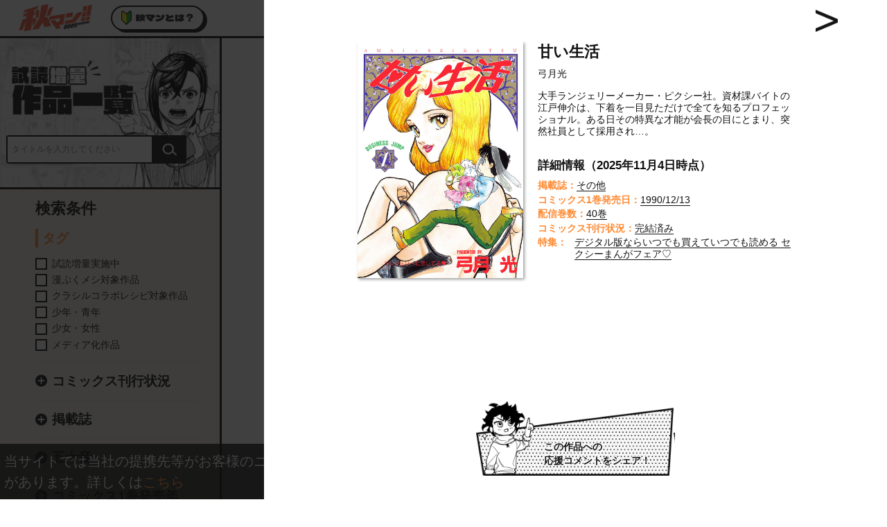

--- FILE ---
content_type: text/html
request_url: https://akiman.jp/detail/364.html
body_size: 1233
content:
<!DOCTYPE html>
<html lang="ja">
  <head>

<!-- Google Tag Manager -->
<script>(function(w,d,s,l,i){w[l]=w[l]||[];w[l].push({'gtm.start':
new Date().getTime(),event:'gtm.js'});var f=d.getElementsByTagName(s)[0],
j=d.createElement(s),dl=l!='dataLayer'?'&l='+l:'';j.async=true;j.src=
'https://www.googletagmanager.com/gtm.js?id='+i+dl;f.parentNode.insertBefore(j,f);
})(window,document,'script','dataLayer','GTM-NXXH9Z5P');</script>
<!-- End Google Tag Manager -->
<meta charset="utf-8">
<meta http-equiv="X UA Compatible" content="IE=edge,chrome=1">
<meta name="format-detection" content="telephone=no">
<meta name="robots">
<title>甘い生活 ｜ 秋マン!!2025 ｜ 集英社</title>
<meta name="description" content="秋を彩るマンガの祭典「秋マン!!2025」2025年10月1日(水)～11月4日(火)の期間限定で開催!!メディア化作品や期待の新連載作品など、話題のマンガが今すぐ無料で読める!!他にも『漫ぷくメシ！』やクラシルでのマンガメシ再現レシピについての特集も掲載！">
<meta name="keywords" content="試し読み,マンガ,無料,漫画,コミック,電子コミック,デジタルコミック,電子書籍,集英社,秋マン,アキマン,漫ぷくメシ！,クラシル">
<meta name="viewport" content="width=device-width, initial-scale=1">

<meta property="og:type" content="website">
<meta property="og:title" content="甘い生活 ｜ 秋マン!!2025 ｜ 集英社">
<meta property="og:site_name" content="秋マン!!2025 ｜ 集英社">
<meta property="og:description" content="秋を彩るマンガの祭典「秋マン!!2025」2025年10月1日(水)～11月4日(火)の期間限定で開催!!メディア化作品や期待の新連載作品など、話題のマンガが今すぐ無料で読める!!他にも『漫ぷくメシ！』やクラシルでのマンガメシ再現レシピについての特集も掲載！">
<meta property="og:image" content="https://akiman.jp/images/ogp/ogp_detail364.jpg">
<meta property="og:url" content="https://akiman.jp/detail/364.html">
<meta name="twitter:card" content="summary_large_image">

<!-- favicon -->
<link rel="icon" href="https://akiman.jp/images/common/favicon.svg" type="image/svg+xml">
<link rel="apple-touch-icon" href="https://akiman.jp/images/common/shortcut.png" />
<link rel="icon" type="image/png" href="https://akiman.jp/images/common/shortcut.png" />

<!-- google fonts -->
<link rel="preconnect" href="https://fonts.googleapis.com">
<link rel="preconnect" href="https://fonts.gstatic.com" crossorigin>
<link href="https://fonts.googleapis.com/css2?family=Dela+Gothic+One&family=Zen+Kaku+Gothic+New:wght@400;500;900&display=swap" rel="stylesheet">

<!-- library -->
<script src="../js/jquery-3.6.3.min.js"></script>
<script src="https://cdnjs.cloudflare.com/ajax/libs/lazysizes/5.1.2/lazysizes.min.js"></script>

<!-- css -->
<link rel="stylesheet" href="../css/style2025-pc.css" media="screen and (min-width:768px)" />
<link rel="stylesheet" href="../css/style2025-sp.css" media="screen and (max-width:767px)" />

<!-- js -->
<script src="../js/script2025.js" defer></script>

<!-- indexからの相対パス -->
<script>
var rootPath = '../';
</script>


<meta http-equiv="refresh" content="0;URL='https://akiman.jp/detail/?id=364'" />

</head>

<body class="">
  <!-- Google Tag Manager (noscript) -->
<noscript><iframe src="https://www.googletagmanager.com/ns.html?id=GTM-NXXH9Z5P"
height="0" width="0" style="display:none;visibility:hidden"></iframe></noscript>
<!-- End Google Tag Manager (noscript) -->


<div class="p-page p-detail-item">

</div>

</body>
</html>


--- FILE ---
content_type: text/html
request_url: https://akiman.jp/detail/?id=364
body_size: 71795
content:
<!DOCTYPE html>
<html lang="ja">
  <head>

<!-- Google Tag Manager -->
<script>(function(w,d,s,l,i){w[l]=w[l]||[];w[l].push({'gtm.start':
new Date().getTime(),event:'gtm.js'});var f=d.getElementsByTagName(s)[0],
j=d.createElement(s),dl=l!='dataLayer'?'&l='+l:'';j.async=true;j.src=
'https://www.googletagmanager.com/gtm.js?id='+i+dl;f.parentNode.insertBefore(j,f);
})(window,document,'script','dataLayer','GTM-NXXH9Z5P');</script>
<!-- End Google Tag Manager -->
<meta charset="utf-8">
<meta http-equiv="X UA Compatible" content="IE=edge,chrome=1">
<meta name="format-detection" content="telephone=no">
<meta name="robots">
<title>無料試読増量作品一覧 ｜ 秋マン!!2025 ｜ 集英社</title>
<meta name="description" content="秋を彩るマンガの祭典「秋マン!!2025」2025年10月1日(水)～11月4日(火)の期間限定で開催!!メディア化作品や期待の新連載作品など、話題のマンガが今すぐ無料で読める!!他にも『漫ぷくメシ！』やクラシルでのマンガメシ再現レシピについての特集も掲載！">
<meta name="keywords" content="試し読み,マンガ,無料,漫画,コミック,電子コミック,デジタルコミック,電子書籍,集英社,秋マン,アキマン,漫ぷくメシ！,クラシル">
<meta name="viewport" content="width=device-width, initial-scale=1">

<meta property="og:type" content="website">
<meta property="og:title" content="無料試読増量作品一覧 ｜ 秋マン!!2025 ｜ 集英社">
<meta property="og:site_name" content="秋マン!!2025 ｜ 集英社">
<meta property="og:description" content="秋を彩るマンガの祭典「秋マン!!2025」2025年10月1日(水)～11月4日(火)の期間限定で開催!!メディア化作品や期待の新連載作品など、話題のマンガが今すぐ無料で読める!!他にも『漫ぷくメシ！』やクラシルでのマンガメシ再現レシピについての特集も掲載！">
<meta property="og:image" content="https://akiman.jp/images/common/ogp.jpg">
<meta property="og:url" content="https://akiman.jp/detail/">
<meta name="twitter:card" content="summary_large_image">

<!-- favicon -->
<link rel="icon" href="https://akiman.jp/images/common/favicon.svg" type="image/svg+xml">
<link rel="apple-touch-icon" href="https://akiman.jp/images/common/shortcut.png" />
<link rel="icon" type="image/png" href="https://akiman.jp/images/common/shortcut.png" />

<!-- google fonts -->
<link rel="preconnect" href="https://fonts.googleapis.com">
<link rel="preconnect" href="https://fonts.gstatic.com" crossorigin>
<link href="https://fonts.googleapis.com/css2?family=Dela+Gothic+One&family=Zen+Kaku+Gothic+New:wght@400;500;900&display=swap" rel="stylesheet">

<!-- library -->
<script src="../js/jquery-3.6.3.min.js"></script>
<script src="https://cdnjs.cloudflare.com/ajax/libs/lazysizes/5.1.2/lazysizes.min.js"></script>

<!-- css -->
<link rel="stylesheet" href="../css/style2025-pc.css" media="screen and (min-width:768px)" />
<link rel="stylesheet" href="../css/style2025-sp.css" media="screen and (max-width:767px)" />

<!-- js -->
<script src="../js/script2025.js" defer></script>

<!-- indexからの相対パス -->
<script>
var rootPath = '../';
</script>


<script src="../js/search2025.js" defer></script>
</head>

<body class="">
<!-- Google Tag Manager (noscript) -->
<noscript><iframe src="https://www.googletagmanager.com/ns.html?id=GTM-NXXH9Z5P"
height="0" width="0" style="display:none;visibility:hidden"></iframe></noscript>
<!-- End Google Tag Manager (noscript) -->

<div class="p-page p-detail">

  <header class="c-header">
  <div class="c-header__inner">
    <div class="c-header__about" >
      <a href="../about/">
        <img src="../images/common/icon_header_about@2x.png" alt="初心者マーク">
        <p>秋マンとは？</p>
      </a>
    </div>
    <div class="c-header__logo">
      <a href="/">
        <picture>
          <source media="(min-width: )" srcset="">
          <img src="../images/common/logo_header@2x.png" alt="秋マン!!2025 SHUEISHA">
        </picture>
      </a>
    </div>
    <nav class="c-header__nav is-pc">
      <ul class="c-header__nav-list">
        <li class="c-header__nav-item">
          <a href="/manpuku/">「漫ぷくメシ！」特集</a>
        </li>
        <li class="c-header__nav-item">
          <a href="/kurashiru/">クラシル全面監修「漫ぷくメシ！」再現レシピ特集</a>
        </li>
        <li class="c-header__nav-item">
          <a href="/frame/">心に刺さるセリフで発見！NEXT推しマンガ！</a>
        </li>
      </ul>
    </nav>
    <div id="c-header__menu" class="c-header__menu">
        <div id="c-header__menu__btn" class="c-header__menu__btn">
          <span></span>
          <span></span>
          <p class="c-header__menu__btn-label">MENU</p>
        </div>
                <nav class="c-menu">
          <ul class="c-menu__banner-list">
          <li class="c-menu__banner-item c-btn-press">
            <a href="../manpuku/">
              <img src="../images/common/banner_manpuku@2x.png" alt="物語のある食事を、召し上がれ 漫ぷくメシ！">
            </a>
          </li>

          <li class="c-menu__banner-item c-btn-press">
            <a href="../kurashiru/">
              <img src="../images/common/banner_kurashiru@2x.png" alt="漫ぷくメシ！再現レシピ 「宿儺の指」も実際に作れる!? クラシル完全監修">
            </a>
          </li>

          <li class="c-menu__banner-item c-btn-press">
            <a href="../special/">
              <img src="../images/common/banner_special@2x.png" alt="週替わりで人気作品をイッキ読み！週替わりおすすめマンガ">
            </a>
          </li>

          <li class="c-menu__banner-item c-btn-press">
            <a href="../frame/">
              <img src="../images/common/banner_frame@2x.png" alt="1日1フレーズ 心に刺さるセリフで発見！NEXT推しマンガ！">
            </a>
          </li>

          <li class="c-menu__banner-item c-btn-press">
            <a href="../detail/">
              <img src="../images/common/banner_detail@2x.png" alt="約700作品以上から気になる作品が見つかる！試読増量作品一覧">
            </a>
          </li>

          <li class="c-menu__banner-item c-btn-press">
            <a href="../bookshopinfo/">
              <img src="../images/common/banner_bookshopinfo@2x.png" alt="最大50%お得に！電子書店キャンペーン">
            </a>
          </li>

          <li class="c-menu__banner-item c-btn-press">
            <a href="../about/">
              <img src="../images/common/banner_about@2x.png" alt="秋マン!!2025とは？">
            </a>
          </li>

          <li class="c-menu__banner-item c-btn-press">
            <a href="../archive/">
              <img src="../images/common/banner_archive@2x.png" alt="運命の一冊に出会える企画が盛りだくさん！注目の大人気サービス＆スペシャルコラボ大特集">
            </a>
          </li>

          <li class="c-menu__banner-item c-btn-press">
            <a href="https://randommanga.deaibooks.jp/" target="_blank" rel="noopener">
              <img src="../images/common/banner_gacha@2x.png" alt="どのマンガと出会うかはお楽しみ…？あなたに導かれし運命の1冊！">
            </a>
          </li>
        
          </ul>
        <div class="c-menu__link">
        <ul class="c-menu__link-list">
          <li class="c-menu__link-item">
            <a href="../terms/">ご利用規約</a>
          </li>
          <li class="c-menu__link-item">
            <a href="../faq/">よくあるご質問</a>
          </li>
          <li class="c-menu__link-item">
            <a href="https://www2.shueisha.co.jp/privacy/privacy.html" target="_blank" rel="noopener">集英社プライバシーガイドライン</a>
          </li>
          <li class="c-menu__link-item">
            <a href="https://www2.shueisha.co.jp/privacy/privacy_detail.html#3section3" target="_blank" rel="noopener">クッキー等の利用について</a>
          </li>
          <li class="c-menu__link-item">
            <a href="https://twitter.com/s_manga_net" target="_blank" rel="noopener">お問い合わせ</a>
          </li>
        </ul>
        <p class="c-menu__copyright">© SHUEISHA Inc. All rights reserved.</p>
        </div>

        </nav>

    </div>
  </div>
</header>

<div class="c-bg"></div>
<div class="c-modal-overlay"></div>
  <div class="c-modal-detail">
	<div class="c-modal-detail__close"></div>
	<div class="c-modal-detail__inner">
		<div class="c-modal-detail__flex-wrapper">
			<div class="c-modal-detail__flex-inner">
				<div class="c-modal-detail__img">
				</div>
			</div>
			<div class="c-modal-detail__flex-inner">
				<div class="c-modal-detail__text">
					<h2 class="c-modal-detail__title"></h2>
					<p class="c-modal-detail__author"></p>
				</div>

				<div class="c-modal-detail__info">
					<p class="c-modal-detail__lead"></p>
					<h4 class="c-modal-detail__info-headings"></h4>
					<ul class="c-modal-detail__info-list">
						<li class="c-modal-detail__info-item">
							<p class="c-modal-detail__info-label c-modal-detail__info-label1">掲載誌：</p>
							<p class="c-modal-detail__info-magazine c-modal-detail__info-tag" data-id="3" data-value=""><span></span></p>
						</li>
						<li class="c-modal-detail__info-item">
							<p class="c-modal-detail__info-label c-modal-detail__info-label2">コミックス1巻発売日：</p>
							<p class="c-modal-detail__info-date c-modal-detail__info-tag" data-id="5" data-value=""><span></span></p>
						</li>
						<li class="c-modal-detail__info-item">
							<p class="c-modal-detail__info-label c-modal-detail__info-label3">配信巻数：</p>
							<p class="c-modal-detail__info-number c-modal-detail__info-tag" data-id="6" data-value=""><span></span></p>
						</li>
						<li class="c-modal-detail__info-item">
							<p class="c-modal-detail__info-label c-modal-detail__info-label4">コミックス刊行状況：</p>
							<p class="c-modal-detail__info-status c-modal-detail__info-tag" data-id="2" data-value=""><span></span></p>
						</li>
						<li class="c-modal-detail__info-item">
							<p class="c-modal-detail__info-label c-modal-detail__info-label5">特集：</p>
							<p class="c-modal-detail__info-special"><span class="c-special-item"></span></p>
						</li>
					</ul>
				</div>
				<button class="c-modal-detail__info-btn is-sp"><span>作品説明</span></button>
			</div>

		</div>

		<div class="c-modal-detail__btn-large">
		</div>
		
		<div class="c-modal-detail__btn">
		</div>


		<div class="c-modal-detail__share">
			<p>この作品への<br class="is-pc">応援コメントをシェア！</p>
			<ul class="c-share-list">
				<li class="c-share-item">
					<a class="u-x js-share" href="" target="_blank" rel="noopener" onclick="window.open(this.href, 'TWwindow', 'width=550, height=450, menubar=no, toolbar=no, scrollbars=yes'); return false;"></a>
				</li>
				<li class="c-share-item">
					<a class="u-line js-share" href="" target="_blank" rel="noopener" onclick="window.open(this.href, 'LIwindow', 'width=550, height=450, menubar=no, toolbar=no, scrollbars=yes'); return false;"></a>
				</li>
			</ul>
		</div>


		<div class="c-modal-detail__recommend">
			<h4 class="c-modal-detail__recommend-headings">
				<img src="../images/common/modal_detail_pickup@2x.png" alt="PICK UP!!">
				<span>この作品を読んだあなたに<br class="is-sp">おすすめピックアップ！</span>
			</h4>
			<ul class="c-modal-detail__recommend-list">
				<li class="c-detail-item c-modal-detail__recommend-item1" data-id="">
				</li>
				<li class="c-detail-item c-modal-detail__recommend-item2" data-id="">
				</li>
				<li class="c-detail-item c-modal-detail__recommend-item3" data-id="">
				</li>
			</ul>


		</div>
	</div>

</div>

  <div class="c-modal-special">
	<div class="c-modal-special__close"></div>
	<div class="c-modal-special__inner">
		<div class="c-modal-special__flex-wrapper">
			<div class="c-modal-special__flex-inner">
				<div class="c-modal-special__img">
				</div>
			</div>
			<div class="c-modal-special__flex-inner">

				<div class="c-modal-special__info">
					<h4 class="c-modal-special__info-headings">メインビジュアル登場作品</h4>
					<ul class="c-modal-special__info-list">
						<li class="c-modal-special__info-item">
							<p class="c-modal-special__info-label c-modal-special__info-label1"></p>
							<p class="c-modal-special__info-tag1">
								<span class="c-detail-item c-modal-special__info-title c-modal-special__info-title1" data-id=""></span>
							</p>
						</li>
						<li class="c-modal-special__info-item">
							<p class="c-modal-special__info-label c-modal-special__info-label2"></p>
							<p class="c-modal-special__info-tag2">
								<span class="c-detail-item c-modal-special__info-title c-modal-special__info-title2" data-id=""></span>
							</p>
						</li>
						<li class="c-modal-special__info-item">
							<p class="c-modal-special__info-label c-modal-special__info-label3"></p>
							<p class="c-modal-special__info-tag3">
								<span class="c-detail-item c-modal-special__info-title c-modal-special__info-title3" data-id=""></span>
							</p>
						</li>
					</ul>
				</div>
			</div>

		</div>
		
		<div class="c-modal-special__share">
			<ul class="c-share-list">
				<li class="c-share-item">
					<a class="u-x js-share" href="" target="_blank" rel="noopener" onclick="window.open(this.href, 'TWwindow', 'width=550, height=450, menubar=no, toolbar=no, scrollbars=yes'); return false;"></a>
				</li>
				<li class="c-share-item">
					<a class="u-line js-share" href="" target="_blank" rel="noopener" onclick="window.open(this.href, 'LIwindow', 'width=550, height=450, menubar=no, toolbar=no, scrollbars=yes'); return false;"></a>
				</li>
			</ul>
			<p>私の推し特集はこれ！</p>
		</div>


		<div class="c-modal-special__recommend">
			<h4 class="c-modal-special__recommend-headings">特集作品の<br class="is-sp">ラインナップはこちら！</h4>
			<ul class="c-modal-special__recommend-list">
			</ul>


		</div>
	</div>

</div>


  <aside class="p-detail__sidebar">
    <div class="p-detail__search is-pc">
      <div class="l-inner">
        <h1 class="p-detail__search-headings">
          <img src="../images/detail/detail_headings@2x.png" alt="試読増量作品一覧">
        </h1>
        <search>
          <div class="p-detail__search__text">
            <form action="" id="form">
              <input type="search" id="word" placeholder="タイトルを入力してください" />
            </form>
            <button id="search"></button>
          </div>
          <div class="p-detail__search__filter is-sp">
            <button id="search-filter" class="p-detail__search__filter-btn">
              <span>
                <img src="../images/detail/icon_filter@2x.png" alt="絞り込む">
              </span>
              絞り込む
            </button>
          </div>
        </search>
      </div>
    </div>

    <div class="p-detail__sidebar-inner">
      <div class="p-detail__sidebar-btn is-sp"></div>
      <h3 class="p-detail__sidebar-headings">検索条件</h3>
      <search>
        <ul class="p-detail__sidebar__group-list">
            <li class="p-detail__sidebar__group-item">
              <div class="p-detail__sidebar-tag">タグ</div>
              <ul class="p-detail__sidebar__check-list" data-id="1">
                <li class="p-detail__sidebar__check-item">
                  <label class="checkbox">
                    <input class="checkbox_icon" type="checkbox" name="試読増量実施中" value="試読増量実施中">
                    <p class="checkbox_text">試読増量実施中</p>
                  </label>
                </li>
                <li class="p-detail__sidebar__check-item">
                  <label class="checkbox">
                    <input class="checkbox_icon" type="checkbox" name="漫ぷくメシ対象作品" value="漫ぷくメシ対象作品">
                    <p class="checkbox_text">漫ぷくメシ対象作品</p>
                  </label>
                </li>
                <li class="p-detail__sidebar__check-item">
                  <label class="checkbox">
                    <input class="checkbox_icon" type="checkbox" name="クラシルコラボレシピ対象作品" value="クラシルコラボレシピ対象作品">
                    <p class="checkbox_text">クラシルコラボレシピ対象作品</p>
                  </label>
                </li>
                <li class="p-detail__sidebar__check-item">
                  <label class="checkbox">
                    <input class="checkbox_icon" type="checkbox" name="少年・青年" value="少年・青年">
                    <p class="checkbox_text">少年・青年</p>
                  </label>
                </li>
                <li class="p-detail__sidebar__check-item">
                  <label class="checkbox">
                    <input class="checkbox_icon" type="checkbox" name="少女・女性" value="少女・女性">
                    <p class="checkbox_text">少女・女性</p>
                  </label>
                </li>
                <li class="p-detail__sidebar__check-item">
                  <label class="checkbox">
                    <input class="checkbox_icon" type="checkbox" name="メディア化作品" value="メディア化作品">
                    <p class="checkbox_text">メディア化作品</p>
                  </label>
                </li>
              </ul>
            </li>
            <li class="p-detail__sidebar__group-item">
              <div class="c-aco-btn p-detail__sidebar__group-open">コミックス刊行状況</div>
              <ul class="p-detail__sidebar__check-list c-aco-contents" data-id="2">
                <li class="p-detail__sidebar__check-item">
                  <label class="checkbox">
                    <input class="checkbox_icon" type="checkbox" name="完結済み" value="完結済み">
                    <p class="checkbox_text">完結済み</p>
                  </label>
                </li>
                <li class="p-detail__sidebar__check-item">
                  <label class="checkbox">
                    <input class="checkbox_icon" type="checkbox" name="未完結" value="未完結">
                    <p class="checkbox_text">未完結</p>
                  </label>
                </li>
              </ul>
            </li>
            <li class="p-detail__sidebar__group-item">
              <p class="c-aco-btn p-detail__sidebar__group-open">掲載誌</p>
              <ul class="p-detail__sidebar__check-list c-aco-contents"  data-id="3">
                <li class="p-detail__sidebar__check-item">
                  <label class="checkbox">
                    <input class="checkbox_icon" type="checkbox" name="週刊少年ジャンプ" value="週刊少年ジャンプ">
                    <p class="checkbox_text">週刊少年ジャンプ</p>
                  </label>
                </li><li class="p-detail__sidebar__check-item">
                  <label class="checkbox">
                    <input class="checkbox_icon" type="checkbox" name="ジャンプSQ." value="ジャンプSQ.">
                    <p class="checkbox_text">ジャンプSQ.</p>
                  </label>
                </li><li class="p-detail__sidebar__check-item">
                  <label class="checkbox">
                    <input class="checkbox_icon" type="checkbox" name="少年ジャンプ＋" value="少年ジャンプ＋">
                    <p class="checkbox_text">少年ジャンプ＋</p>
                  </label>
                </li><li class="p-detail__sidebar__check-item">
                  <label class="checkbox">
                    <input class="checkbox_icon" type="checkbox" name="Vジャンプ" value="Vジャンプ">
                    <p class="checkbox_text">Vジャンプ</p>
                  </label>
                </li><li class="p-detail__sidebar__check-item">
                  <label class="checkbox">
                    <input class="checkbox_icon" type="checkbox" name="最強ジャンプ" value="最強ジャンプ">
                    <p class="checkbox_text">最強ジャンプ</p>
                  </label>
                </li><li class="p-detail__sidebar__check-item">
                  <label class="checkbox">
                    <input class="checkbox_icon" type="checkbox" name="週刊ヤングジャンプ" value="週刊ヤングジャンプ">
                    <p class="checkbox_text">週刊ヤングジャンプ</p>
                  </label>
                </li><li class="p-detail__sidebar__check-item">
                  <label class="checkbox">
                    <input class="checkbox_icon" type="checkbox" name="となりのヤングジャンプ" value="となりのヤングジャンプ">
                    <p class="checkbox_text">となりのヤングジャンプ</p>
                  </label>
                </li><li class="p-detail__sidebar__check-item">
                  <label class="checkbox">
                    <input class="checkbox_icon" type="checkbox" name="グランドジャンプ" value="グランドジャンプ">
                    <p class="checkbox_text">グランドジャンプ</p>
                  </label>
                </li><li class="p-detail__sidebar__check-item">
                  <label class="checkbox">
                    <input class="checkbox_icon" type="checkbox" name="グランドジャンプむちゃ" value="グランドジャンプむちゃ">
                    <p class="checkbox_text">グランドジャンプむちゃ</p>
                  </label>
                </li><li class="p-detail__sidebar__check-item">
                  <label class="checkbox">
                    <input class="checkbox_icon" type="checkbox" name="グランドジャンプめちゃ" value="グランドジャンプめちゃ">
                    <p class="checkbox_text">グランドジャンプめちゃ</p>
                  </label>
                </li><li class="p-detail__sidebar__check-item">
                  <label class="checkbox">
                    <input class="checkbox_icon" type="checkbox" name="ウルトラジャンプ" value="ウルトラジャンプ">
                    <p class="checkbox_text">ウルトラジャンプ</p>
                  </label>
                </li><li class="p-detail__sidebar__check-item">
                  <label class="checkbox">
                    <input class="checkbox_icon" type="checkbox" name="りぼん" value="りぼん">
                    <p class="checkbox_text">りぼん</p>
                  </label>
                </li><li class="p-detail__sidebar__check-item">
                  <label class="checkbox">
                    <input class="checkbox_icon" type="checkbox" name="りぼんスペシャル" value="りぼんスペシャル">
                    <p class="checkbox_text">りぼんスペシャル</p>
                  </label>
                </li><li class="p-detail__sidebar__check-item">
                  <label class="checkbox">
                    <input class="checkbox_icon" type="checkbox" name="マーガレット" value="マーガレット">
                    <p class="checkbox_text">マーガレット</p>
                  </label>
                </li><li class="p-detail__sidebar__check-item">
                  <label class="checkbox">
                    <input class="checkbox_icon" type="checkbox" name="別冊マーガレット" value="別冊マーガレット">
                    <p class="checkbox_text">別冊マーガレット</p>
                  </label>
                </li><li class="p-detail__sidebar__check-item">
                  <label class="checkbox">
                    <input class="checkbox_icon" type="checkbox" name="デジタルマーガレット" value="デジタルマーガレット">
                    <p class="checkbox_text">デジタルマーガレット</p>
                  </label>
                </li><li class="p-detail__sidebar__check-item">
                  <label class="checkbox">
                    <input class="checkbox_icon" type="checkbox" name="Cookie" value="Cookie">
                    <p class="checkbox_text">Cookie</p>
                  </label>
                </li><li class="p-detail__sidebar__check-item">
                  <label class="checkbox">
                    <input class="checkbox_icon" type="checkbox" name="ココハナ" value="ココハナ">
                    <p class="checkbox_text">ココハナ</p>
                  </label>
                </li><li class="p-detail__sidebar__check-item">
                  <label class="checkbox">
                    <input class="checkbox_icon" type="checkbox" name="マンガMee" value="マンガMee">
                    <p class="checkbox_text">マンガMee</p>
                  </label>
                </li><li class="p-detail__sidebar__check-item">
                  <label class="checkbox">
                    <input class="checkbox_icon" type="checkbox" name="君恋" value="君恋">
                    <p class="checkbox_text">君恋</p>
                  </label>
                </li><li class="p-detail__sidebar__check-item">
                  <label class="checkbox">
                    <input class="checkbox_icon" type="checkbox" name="月刊office_YOU" value="月刊office_YOU">
                    <p class="checkbox_text">月刊office YOU</p>
                  </label>
                </li><li class="p-detail__sidebar__check-item">
                  <label class="checkbox">
                    <input class="checkbox_icon" type="checkbox" name="水曜日はまったりダッシュエックスコミック" value="水曜日はまったりダッシュエックスコミック">
                    <p class="checkbox_text">水曜日はまったりダッシュエックスコミック</p>
                  </label>
                </li><li class="p-detail__sidebar__check-item">
                  <label class="checkbox">
                    <input class="checkbox_icon" type="checkbox" name="その他" value="その他">
                    <p class="checkbox_text">その他</p>
                  </label>
                </li>
              </ul>
            </li>
            <li class="p-detail__sidebar__group-item">
              <p class="c-aco-btn p-detail__sidebar__group-open">五十音</p>
              <ul class="p-detail__sidebar__check-list c-aco-contents" data-id="4">
                <li class="p-detail__sidebar__check-item">
                  <label class="checkbox">
                    <input class="checkbox_icon" type="checkbox" name="あ行" value="あ行">
                    <p class="checkbox_text">あ行</p>
                  </label>
                </li>
                <li class="p-detail__sidebar__check-item">
                  <label class="checkbox">
                    <input class="checkbox_icon" type="checkbox" name="か行" value="か行">
                    <p class="checkbox_text">か行</p>
                  </label>
                </li>
                <li class="p-detail__sidebar__check-item">
                  <label class="checkbox">
                    <input class="checkbox_icon" type="checkbox" name="さ行" value="さ行">
                    <p class="checkbox_text">さ行</p>
                  </label>
                </li>
                <li class="p-detail__sidebar__check-item">
                  <label class="checkbox">
                    <input class="checkbox_icon" type="checkbox" name="た行" value="た行">
                    <p class="checkbox_text">た行</p>
                  </label>
                </li>
                <li class="p-detail__sidebar__check-item">
                  <label class="checkbox">
                    <input class="checkbox_icon" type="checkbox" name="な行" value="な行">
                    <p class="checkbox_text">な行</p>
                  </label>
                </li>
                <li class="p-detail__sidebar__check-item">
                  <label class="checkbox">
                    <input class="checkbox_icon" type="checkbox" name="は行" value="は行">
                    <p class="checkbox_text">は行</p>
                  </label>
                </li>
                <li class="p-detail__sidebar__check-item">
                  <label class="checkbox">
                    <input class="checkbox_icon" type="checkbox" name="ま行" value="ま行">
                    <p class="checkbox_text">ま行</p>
                  </label>
                </li>
                <li class="p-detail__sidebar__check-item">
                  <label class="checkbox">
                    <input class="checkbox_icon" type="checkbox" name="や行" value="や行">
                    <p class="checkbox_text">や行</p>
                  </label>
                </li>
                <li class="p-detail__sidebar__check-item">
                  <label class="checkbox">
                    <input class="checkbox_icon" type="checkbox" name="ら行" value="ら行">
                    <p class="checkbox_text">ら行</p>
                  </label>
                </li>
                <li class="p-detail__sidebar__check-item">
                  <label class="checkbox">
                    <input class="checkbox_icon" type="checkbox" name="わ行" value="わ行">
                    <p class="checkbox_text">わ行</p>
                  </label>
                </li>
              </ul>
            </li>
            <li class="p-detail__sidebar__group-item">
              <p class="c-aco-btn p-detail__sidebar__group-open">コミックス1巻発売年</p>
              <ul class="p-detail__sidebar__check-list c-aco-contents" data-id="5">
                <li class="p-detail__sidebar__check-item">
                  <label class="checkbox">
                    <input class="checkbox_icon" type="checkbox" name="1960-1990年代" value="1960-1990年代">
                    <p class="checkbox_text">1960-1990年代</p>
                  </label>
                </li>
                <li class="p-detail__sidebar__check-item">
                  <label class="checkbox">
                    <input class="checkbox_icon" type="checkbox" name="2000年代" value="2000年代">
                    <p class="checkbox_text">2000年代</p>
                  </label>
                </li>
                <li class="p-detail__sidebar__check-item">
                  <label class="checkbox">
                    <input class="checkbox_icon" type="checkbox" name="2010年代" value="2010年代">
                    <p class="checkbox_text">2010年代</p>
                  </label>
                </li>
                <li class="p-detail__sidebar__check-item">
                  <label class="checkbox">
                    <input class="checkbox_icon" type="checkbox" name="2020年代" value="2020年代">
                    <p class="checkbox_text">2020年代</p>
                  </label>
                </li>
              </ul>
            </li>
            <li class="p-detail__sidebar__group-item">
              <p class="c-aco-btn p-detail__sidebar__group-open">配信巻（話）数</p>
              <ul class="p-detail__sidebar__check-list c-aco-contents" data-id="6">
                <li class="p-detail__sidebar__check-item">
                  <label class="checkbox">
                    <input class="checkbox_icon" type="checkbox" name="1-5巻" value="1-5巻">
                    <p class="checkbox_text">1-5巻（話）</p>
                  </label>
                </li>
                <li class="p-detail__sidebar__check-item">
                  <label class="checkbox">
                    <input class="checkbox_icon" type="checkbox" name="6-10巻" value="6-10巻">
                    <p class="checkbox_text">6-10巻（話）</p>
                  </label>
                </li>
                <li class="p-detail__sidebar__check-item">
                  <label class="checkbox">
                    <input class="checkbox_icon" type="checkbox" name="11-20巻" value="11-20巻">
                    <p class="checkbox_text">11-20巻（話）</p>
                  </label>
                </li>
                <li class="p-detail__sidebar__check-item">
                  <label class="checkbox">
                    <input class="checkbox_icon" type="checkbox" name="21-30巻" value="21-30巻">
                    <p class="checkbox_text">21-30巻（話）</p>
                  </label>
                </li>
                <li class="p-detail__sidebar__check-item">
                  <label class="checkbox">
                    <input class="checkbox_icon" type="checkbox" name="31巻以上" value="31巻以上">
                    <p class="checkbox_text">31巻（話）以上</p>
                  </label>
                </li>
              </ul>
            </li>
        </ul>
      </search>
    </div>


  </aside>
  <div class="l-container">
    <div class="p-detail__search is-sp">
      <div class="l-inner">
        <h1 class="p-detail__search-headings">
          <img src="../images/detail/detail_headings@2x.png" alt="試読増量作品一覧">
        </h1>
        <search>
          <div class="p-detail__search__text">
            <form action="" id="form-sp">
              <input type="search" id="word-sp" placeholder="タイトルを入力してください" />
            </form>
            <button id="search-sp"></button>
          </div>
          <div class="p-detail__search__filter is-sp">
            <button id="search-filter" class="p-detail__search__filter-btn">
              <span>
                <img src="../images/detail/icon_filter@2x.png" alt="絞り込む">
              </span>
              絞り込む
            </button>
          </div>
          <div class="p-detail__search__sort">
            <div class="p-detail__search__sort-btn">
              <span class="p-detail__search__sort-btn-icon">
                <img src="../images/detail/icon_sort@2x.png" alt="並び替え">
              </span>
              <span class="p-detail__search__sort-btn-text">
                五十音順（昇順）
              </span>
            </div>
            <ul class="p-detail__search__sort-list">
              <li class="p-detail__search__sort-item is-selected">五十音順（昇順）</li>
              <li class="p-detail__search__sort-item">五十音順（降順）</li>
              <li class="p-detail__search__sort-item">コミックス1巻発売日（昇順）</li>
              <li class="p-detail__search__sort-item">コミックス1巻発売日（降順）</li>
              <li class="p-detail__search__sort-item">配信巻（話）数（昇順）</li>
              <li class="p-detail__search__sort-item">配信巻（話）数（降順）</li>
            </ul>
            <div class="p-detail__search__sort-bg"></div>
          </div>
        </search>
      </div>
    </div>
          <div class="p-detail__search__sort is-pc">
            <div class="p-detail__search__sort-btn">
              <span class="p-detail__search__sort-btn-icon">
                <img src="../images/detail/icon_sort@2x.png" alt="並び替え">
              </span>
              <span class="p-detail__search__sort-btn-text">
                五十音順（昇順）
              </span>
            </div>
            <ul class="p-detail__search__sort-list">
              <li class="p-detail__search__sort-item is-selected">五十音順（昇順）</li>
              <li class="p-detail__search__sort-item">五十音順（降順）</li>
              <li class="p-detail__search__sort-item">コミックス1巻発売日（昇順）</li>
              <li class="p-detail__search__sort-item">コミックス1巻発売日（降順）</li>
              <li class="p-detail__search__sort-item">配信巻（話）数（昇順）</li>
              <li class="p-detail__search__sort-item">配信巻（話）数（降順）</li>
            </ul>
            <div class="p-detail__search__sort-bg"></div>
          </div>

    <section class="p-detail__title">
    <ul class="p-detail__title__list" id="p-detail__title__list">
      <li class="c-detail-item p-detail__title__item" data-id="635" data-tag="あ行 少年・青年 メディア化作品 漫ぷくメシ対象作品 2000年代 31巻以上 週刊少年ジャンプ 完結済み " data-ruby="アイシールド21 あいしーるどにじゅういち アイシールドニジュウイチ" data-kana="あいしーるどにじゅういち" data-date="2002/12/20" data-num="37">
          <div class="p-detail__title__image">
            <img class="lazyload" data-src="../images/detail/635.jpg" alt="アイシールド21">
            <div class="c-loading"></div>
          </div>
        </li><li class="c-detail-item p-detail__title__item" data-id="243" data-tag="あ行 少年・青年 漫ぷくメシ対象作品 2020年代 6-10巻 週刊ヤングジャンプ 未完結 " data-ruby="相席いいですか？ あいせきいいですか アイセキイイデスカ" data-kana="あいせきいいですか" data-date="2024/03/18" data-num="7">
          <div class="p-detail__title__image">
            <img class="lazyload" data-src="../images/detail/243.jpg" alt="相席いいですか？">
            <div class="c-loading"></div>
          </div>
        </li><li class="c-detail-item p-detail__title__item" data-id="204" data-tag="あ行 少女・女性 2020年代 1-5巻 Cookie 未完結" data-ruby="愛だけ知らない あいだけしらない アイダケシラナイ" data-kana="あいだけしらない" data-date="2025/04/24" data-num="2">
          <div class="p-detail__title__image">
            <img class="lazyload" data-src="../images/detail/204.jpg" alt="愛だけ知らない">
            <div class="c-loading"></div>
          </div>
        </li><li class="c-detail-item p-detail__title__item" data-id="298" data-tag="あ行 少年・青年 2020年代 1-5巻 ウルトラジャンプ 未完結" data-ruby="愛だとか復讐だとか あいだとかふくしゅうだとか アイダトカフクシュウダトカ" data-kana="あいだとかふくしゅうだとか" data-date="2025/01/17" data-num="2">
          <div class="p-detail__title__image">
            <img class="lazyload" data-src="../images/detail/298.jpg" alt="愛だとか復讐だとか">
            <div class="c-loading"></div>
          </div>
        </li><li class="c-detail-item p-detail__title__item" data-id="622" data-tag="あ行 少年・青年 2020年代 11-20巻 その他 完結済み " data-ruby="愛と誠 あいとまことかんぜんばん アイトマコトカンゼンバン" data-kana="あいとまことかんぜんばん" data-date="2024/03/18" data-num="16">
          <div class="p-detail__title__image">
            <img class="lazyload" data-src="../images/detail/622.jpg" alt="愛と誠">
            <div class="c-loading"></div>
          </div>
        </li><li class="c-detail-item p-detail__title__item" data-id="652" data-tag="あ行 少女・女性 漫ぷくメシ対象作品 2010年代 1-5巻 りぼん 完結済み " data-ruby="愛ともぐもぐ あいともぐもぐ アイトモグモグ" data-kana="あいともぐもぐ" data-date="2018/08/24" data-num="3">
          <div class="p-detail__title__image">
            <img class="lazyload" data-src="../images/detail/652.jpg" alt="愛ともぐもぐ">
            <div class="c-loading"></div>
          </div>
        </li><li class="c-detail-item p-detail__title__item" data-id="449" data-tag="あ行 少女・女性 2020年代 1-5巻 マンガMee 完結済み" data-ruby="愛のベクトルがバグってる！ あいのべくとるがばぐってる アイノベクトルガバグッテル" data-kana="あいのべくとるがばぐってる" data-date="2025/09/25" data-num="4">
          <div class="p-detail__title__image">
            <img class="lazyload" data-src="../images/detail/449.jpg" alt="愛のベクトルがバグってる！">
            <div class="c-loading"></div>
          </div>
        </li><li class="c-detail-item p-detail__title__item" data-id="503" data-tag="あ行 少女・女性 2020年代 6-10巻 りぼん 未完結" data-ruby="青に落雷 あおにらくらい アオニラクライ" data-kana="あおにらくらい" data-date="2023/01/25" data-num="9">
          <div class="p-detail__title__image">
            <img class="lazyload" data-src="../images/detail/503.jpg" alt="青に落雷">
            <div class="c-loading"></div>
          </div>
        </li><li class="c-detail-item p-detail__title__item" data-id="238" data-tag="あ行 少年・青年 メディア化作品 漫ぷくメシ対象作品 2000年代 31巻以上 ジャンプSQ. 未完結 " data-ruby="青の祓魔師 あおのえくそしすと アオノエクソシスト" data-kana="あおのえくそしすと" data-date="2009/08/04" data-num="32">
          <div class="p-detail__title__image">
            <img class="lazyload" data-src="../images/detail/238.jpg" alt="青の祓魔師">
            <div class="c-loading"></div>
          </div>
        </li><li class="c-detail-item p-detail__title__item" data-id="625" data-tag="あ行 少年・青年 メディア化作品 漫ぷくメシ対象作品 クラシルコラボレシピ対象作品 2020年代 21-30巻 週刊少年ジャンプ 未完結 " data-ruby="アオのハコ あおのはこ アオノハコ" data-kana="あおのはこ" data-date="2021/08/04" data-num="22">
          <div class="p-detail__title__image">
            <img class="lazyload" data-src="../images/detail/625.jpg" alt="アオのハコ">
            <div class="c-loading"></div>
          </div>
        </li><li class="c-detail-item p-detail__title__item" data-id="501" data-tag="あ行 少女・女性 漫ぷくメシ対象作品 クラシルコラボレシピ対象作品 2020年代 6-10巻 別冊マーガレット 未完結 " data-ruby="アオハル荘へようこそ あおはるそうへようこそ アオハルソウヘヨウコソ" data-kana="あおはるそうへようこそ" data-date="2023/06/23" data-num="7">
          <div class="p-detail__title__image">
            <img class="lazyload" data-src="../images/detail/501.jpg" alt="アオハル荘へようこそ">
            <div class="c-loading"></div>
          </div>
        </li><li class="c-detail-item p-detail__title__item" data-id="79" data-tag="あ行 少年・青年 2020年代 1-5巻 ジャンプSQ. 未完結" data-ruby="茜部先生は照れ知らず あかなべせんせいはてれしらず アカナベセンセイハテレシラズ" data-kana="あかなべせんせいはてれしらず" data-date="2024/07/04" data-num="3">
          <div class="p-detail__title__image">
            <img class="lazyload" data-src="../images/detail/79.jpg" alt="茜部先生は照れ知らず">
            <div class="c-loading"></div>
          </div>
        </li><li class="c-detail-item p-detail__title__item" data-id="417" data-tag="あ行 少年・青年 メディア化作品 漫ぷくメシ対象作品 2020年代 11-20巻 週刊少年ジャンプ 未完結 " data-ruby="あかね噺 あかねばなし アカネバナシ" data-kana="あかねばなし" data-date="2022/06/03" data-num="19">
          <div class="p-detail__title__image">
            <img class="lazyload" data-src="../images/detail/417.jpg" alt="あかね噺">
            <div class="c-loading"></div>
          </div>
        </li><li class="c-detail-item p-detail__title__item" data-id="64" data-tag="あ行 少女・女性 2020年代 31巻以上 その他 未完結" data-ruby="悪役のモブ妻（※死ぬ予定） あくやくのもぶづましぬよてい アクヤクノモブヅマシヌヨテイ" data-kana="あくやくのもぶづましぬよてい" data-date="2025/01/27" data-num="56">
          <div class="p-detail__title__image">
            <img class="lazyload" data-src="../images/detail/64.jpg" alt="悪役のモブ妻（※死ぬ予定）">
            <div class="c-loading"></div>
          </div>
        </li><li class="c-detail-item p-detail__title__item" data-id="31" data-tag="あ行 少女・女性 2020年代 1-5巻 デジタルマーガレット 未完結" data-ruby="悪役令嬢がポンコツすぎて、王子と婚約破棄に至りません あくやくれいじょうがぽんこつすぎておうじとこんやくはきにいたりませんがっぽんばん アクヤクレイジョウガポンコツスギテオウジトコンヤクハキニイタリマセンガッポンバン" data-kana="あくやくれいじょうがぽんこつすぎておうじとこんやくはきにいたりませんがっぽんばん" data-date="2022/11/01" data-num="5">
          <div class="p-detail__title__image">
            <img class="lazyload" data-src="../images/detail/31.jpg" alt="悪役令嬢がポンコツすぎて、王子と婚約破棄に至りません">
            <div class="c-loading"></div>
          </div>
        </li><li class="c-detail-item p-detail__title__item" data-id="60" data-tag="あ行 少女・女性 2020年代 1-5巻 水曜日はまったりダッシュエックスコミック 完結済み" data-ruby="悪役令嬢の継母は荷が重いので、全力で幸せルート目指します あくやくれいじょうのままはははにがおもいのでぜんりょくでしあわせるーとめざします アクヤクレイジョウノママハハハニガオモイノデゼンリョクデシアワセルートメザシマス" data-kana="あくやくれいじょうのままはははにがおもいのでぜんりょくでしあわせるーとめざします" data-date="2023/11/17" data-num="2">
          <div class="p-detail__title__image">
            <img class="lazyload" data-src="../images/detail/60.jpg" alt="悪役令嬢の継母は荷が重いので、全力で幸せルート目指します">
            <div class="c-loading"></div>
          </div>
        </li><li class="c-detail-item p-detail__title__item" data-id="8" data-tag="あ行 少女・女性 2020年代 6-10巻 デジタルマーガレット 未完結" data-ruby="悪役令嬢は浮気者を許しません！ あくやくれいじょうはうわきものをゆるしません アクヤクレイジョウハウワキモノヲユルシマセン" data-kana="あくやくれいじょうはうわきものをゆるしません" data-date="2023/12/01" data-num="9">
          <div class="p-detail__title__image">
            <img class="lazyload" data-src="../images/detail/8.jpg" alt="悪役令嬢は浮気者を許しません！">
            <div class="c-loading"></div>
          </div>
        </li><li class="c-detail-item p-detail__title__item" data-id="707" data-tag="あ行 少女・女性 漫ぷくメシ対象作品 2010年代 1-5巻 ココハナ 完結済み " data-ruby="あぐりとたね あぐりとたね アグリトタネ" data-kana="あぐりとたね" data-date="2018/12/25" data-num="3">
          <div class="p-detail__title__image">
            <img class="lazyload" data-src="../images/detail/707.jpg" alt="あぐりとたね">
            <div class="c-loading"></div>
          </div>
        </li><li class="c-detail-item p-detail__title__item" data-id="291" data-tag="あ行 少年・青年 2010年代 1-5巻 週刊ヤングジャンプ 完結済み" data-ruby="AKECHI あけち アケチ" data-kana="あけち" data-date="2018/12/19" data-num="3">
          <div class="p-detail__title__image">
            <img class="lazyload" data-src="../images/detail/291.jpg" alt="AKECHI">
            <div class="c-loading"></div>
          </div>
        </li><li class="c-detail-item p-detail__title__item" data-id="512" data-tag="あ行 少年・青年 メディア化作品 漫ぷくメシ対象作品 2010年代 11-20巻 となりのヤングジャンプ 未完結 " data-ruby="明日ちゃんのセーラー服 あけびちゃんのせーらーふく アケビチャンノセーラーフク" data-kana="あけびちゃんのせーらーふく" data-date="2017/04/19" data-num="15">
          <div class="p-detail__title__image">
            <img class="lazyload" data-src="../images/detail/512.jpg" alt="明日ちゃんのセーラー服">
            <div class="c-loading"></div>
          </div>
        </li><li class="c-detail-item p-detail__title__item" data-id="559" data-tag="あ行 少女・女性 2020年代 21-30巻 その他 未完結 " data-ruby="あざといちゃんとヤンキーくん あざといちゃんとやんきーくん アザトイチャントヤンキークン" data-kana="あざといちゃんとやんきーくん" data-date="2025/09/16" data-num="23">
          <div class="p-detail__title__image">
            <img class="lazyload" data-src="../images/detail/559.jpg" alt="あざといちゃんとヤンキーくん">
            <div class="c-loading"></div>
          </div>
        </li><li class="c-detail-item p-detail__title__item" data-id="588" data-tag="あ行 少女・女性 メディア化作品 漫ぷくメシ対象作品 2010年代 11-20巻 ココハナ 完結済み " data-ruby="アシガール あしがーる アシガール" data-kana="あしがーる" data-date="2012/07/25" data-num="16">
          <div class="p-detail__title__image">
            <img class="lazyload" data-src="../images/detail/588.jpg" alt="アシガール">
            <div class="c-loading"></div>
          </div>
        </li><li class="c-detail-item p-detail__title__item" data-id="91" data-tag="あ行 少年・青年 2020年代 1-5巻 少年ジャンプ＋ 未完結" data-ruby="アスラの沙汰 あすらのさた アスラノサタ" data-kana="あすらのさた" data-date="2025/03/04" data-num="2">
          <div class="p-detail__title__image">
            <img class="lazyload" data-src="../images/detail/91.jpg" alt="アスラの沙汰">
            <div class="c-loading"></div>
          </div>
        </li><li class="c-detail-item p-detail__title__item" data-id="135" data-tag="あ行 少年・青年 2010年代 6-10巻 水曜日はまったりダッシュエックスコミック 完結済み" data-ruby="遊び人は賢者に転職できるって知ってました？～勇者パーティを追放されたLv99道化師、【大賢者】になる～ あそびにんはけんじゃにてんしょくできるってしってましたゆうしゃぱーてぃをついほうされたれべるきゅうじゅうきゅうどうけしだいけんじゃになる アソビニンハケンジャニテンショクデキルッテシッテマシタユウシャパーティヲツイホウサレタレベルキュウジュウキュウドウケシダイケンジャニナル" data-kana="あそびにんはけんじゃにてんしょくできるってしってましたゆうしゃぱーてぃをついほうされたれべるきゅうじゅうきゅうどうけしだいけんじゃになる" data-date="2019/05/17" data-num="7">
          <div class="p-detail__title__image">
            <img class="lazyload" data-src="../images/detail/135.jpg" alt="遊び人は賢者に転職できるって知ってました？～勇者パーティを追放されたLv99道化師、【大賢者】になる～">
            <div class="c-loading"></div>
          </div>
        </li><li class="c-detail-item p-detail__title__item" data-id="413" data-tag="あ行 少女・女性 2020年代 1-5巻 グランドジャンプめちゃ 未完結" data-ruby="Ada～逆襲の女たち～ あだぎゃくしゅうのおんなたち アダギャクシュウノオンナタチ" data-kana="あだぎゃくしゅうのおんなたち" data-date="2024/11/19" data-num="2">
          <div class="p-detail__title__image">
            <img class="lazyload" data-src="../images/detail/413.jpg" alt="Ada～逆襲の女たち～">
            <div class="c-loading"></div>
          </div>
        </li><li class="c-detail-item p-detail__title__item" data-id="290" data-tag="あ行 少年・青年 2020年代 1-5巻 グランドジャンプ 完結済み" data-ruby="adabana 徒花 あだばな アダバナ" data-kana="あだばな" data-date="2020/08/19" data-num="3">
          <div class="p-detail__title__image">
            <img class="lazyload" data-src="../images/detail/290.jpg" alt="adabana 徒花">
            <div class="c-loading"></div>
          </div>
        </li><li class="c-detail-item p-detail__title__item" data-id="284" data-tag="あ行 少年・青年 2020年代 6-10巻 ウルトラジャンプ 完結済み" data-ruby="新しいきみへ あたらしいきみへ アタラシイキミヘ" data-kana="あたらしいきみへ" data-date="2022/02/18" data-num="6">
          <div class="p-detail__title__image">
            <img class="lazyload" data-src="../images/detail/284.jpg" alt="新しいきみへ">
            <div class="c-loading"></div>
          </div>
        </li><li class="c-detail-item p-detail__title__item" data-id="372" data-tag="あ行 少年・青年 2020年代 1-5巻 となりのヤングジャンプ 未完結" data-ruby="あなた達それでも先生ですかっ！ あなたたちそれでもせんせいですかっ アナタタチソレデモセンセイデスカッ" data-kana="あなたたちそれでもせんせいですかっ" data-date="2024/06/19" data-num="4">
          <div class="p-detail__title__image">
            <img class="lazyload" data-src="../images/detail/372.jpg" alt="あなた達それでも先生ですかっ！">
            <div class="c-loading"></div>
          </div>
        </li><li class="c-detail-item p-detail__title__item" data-id="329" data-tag="あ行 少女・女性 2020年代 1-5巻 君恋 完結済み" data-ruby="あなたに焦がれる365日 あなたにこがれるさんびゃくろくじゅうごにち アナタニコガレルサンビャクロクジュウゴニチ" data-kana="あなたにこがれるさんびゃくろくじゅうごにち" data-date="2022/12/23" data-num="1">
          <div class="p-detail__title__image">
            <img class="lazyload" data-src="../images/detail/329.jpg" alt="あなたに焦がれる365日">
            <div class="c-loading"></div>
          </div>
        </li><li class="c-detail-item p-detail__title__item" data-id="676" data-tag="あ行 少女・女性 漫ぷくメシ対象作品 2020年代 6-10巻 マーガレット 未完結 " data-ruby="あにまる荘202 あにまるそうにーまるに アニマルソウニーマルニ" data-kana="あにまるそうにーまるに" data-date="2020/06/25" data-num="6">
          <div class="p-detail__title__image">
            <img class="lazyload" data-src="../images/detail/676.jpg" alt="あにまる荘202">
            <div class="c-loading"></div>
          </div>
        </li><li class="c-detail-item p-detail__title__item" data-id="247" data-tag="あ行 少年・青年 漫ぷくメシ対象作品 2020年代 1-5巻 となりのヤングジャンプ 未完結 " data-ruby="姉のともだち あねのともだち アネノトモダチ" data-kana="あねのともだち" data-date="2024/03/18" data-num="2">
          <div class="p-detail__title__image">
            <img class="lazyload" data-src="../images/detail/247.jpg" alt="姉のともだち">
            <div class="c-loading"></div>
          </div>
        </li><li class="c-detail-item p-detail__title__item" data-id="563" data-tag="あ行 少女・女性 2020年代 11-20巻 月刊office_YOU 完結済み " data-ruby="あの人は昨日と同じ空を見上げてる あのひとはきのうとおなじそらをみあげてる アノヒトハキノウトオナジソラヲミアゲテル" data-kana="あのひとはきのうとおなじそらをみあげてる" data-date="2020/02/25" data-num="12">
          <div class="p-detail__title__image">
            <img class="lazyload" data-src="../images/detail/563.jpg" alt="あの人は昨日と同じ空を見上げてる">
            <div class="c-loading"></div>
          </div>
        </li><li class="c-detail-item p-detail__title__item" data-id="364" data-tag="あ行 少年・青年 1960-1990年代 31巻以上 その他 完結済み" data-ruby="甘い生活 あまいせいかつ アマイセイカツ" data-kana="あまいせいかつ" data-date="1990/12/13" data-num="40">
          <div class="p-detail__title__image">
            <img class="lazyload" data-src="../images/detail/364.jpg" alt="甘い生活">
            <div class="c-loading"></div>
          </div>
        </li><li class="c-detail-item p-detail__title__item" data-id="365" data-tag="あ行 少年・青年 2010年代 11-20巻 グランドジャンプ 完結済み" data-ruby="甘い生活 2nd season あまいせいかつせかんどしーずん アマイセイカツセカンドシーズン" data-kana="あまいせいかつせかんどしーずん" data-date="2012/04/19" data-num="19">
          <div class="p-detail__title__image">
            <img class="lazyload" data-src="../images/detail/365.jpg" alt="甘い生活 2nd season">
            <div class="c-loading"></div>
          </div>
        </li><li class="c-detail-item p-detail__title__item" data-id="265" data-tag="あ行 少年・青年 2020年代 1-5巻 ウルトラジャンプ 未完結" data-ruby="天草四郎は救いたい あまくさしろうはすくいたい アマクサシロウハスクイタイ" data-kana="あまくさしろうはすくいたい" data-date="2024/12/18" data-num="2">
          <div class="p-detail__title__image">
            <img class="lazyload" data-src="../images/detail/265.jpg" alt="天草四郎は救いたい">
            <div class="c-loading"></div>
          </div>
        </li><li class="c-detail-item p-detail__title__item" data-id="81" data-tag="あ行 少年・青年 2020年代 1-5巻 ジャンプSQ. 未完結" data-ruby="あめとうみ あめとうみ アメトウミ" data-kana="あめとうみ" data-date="2025/04/04" data-num="2">
          <div class="p-detail__title__image">
            <img class="lazyload" data-src="../images/detail/81.jpg" alt="あめとうみ">
            <div class="c-loading"></div>
          </div>
        </li><li class="c-detail-item p-detail__title__item" data-id="712" data-tag="あ行 少年・青年 漫ぷくメシ対象作品 2020年代 1-5巻 週刊少年ジャンプ 完結済み " data-ruby="アメノフル あめのふる アメノフル" data-kana="あめのふる" data-date="2021/08/04" data-num="3">
          <div class="p-detail__title__image">
            <img class="lazyload" data-src="../images/detail/712.jpg" alt="アメノフル">
            <div class="c-loading"></div>
          </div>
        </li><li class="c-detail-item p-detail__title__item" data-id="32" data-tag="あ行 少女・女性 2020年代 31巻以上 マーガレット 未完結" data-ruby="あやかしさんと異眼の花嫁 あやかしさんとたがいめのはなよめ アヤカシサントタガイメノハナヨメ" data-kana="あやかしさんとたがいめのはなよめ" data-date="2020/06/01" data-num="37">
          <div class="p-detail__title__image">
            <img class="lazyload" data-src="../images/detail/32.jpg" alt="あやかしさんと異眼の花嫁">
            <div class="c-loading"></div>
          </div>
        </li><li class="c-detail-item p-detail__title__item" data-id="252" data-tag="あ行 少年・青年 2020年代 1-5巻 となりのヤングジャンプ 未完結" data-ruby="怪しいおまわりさん あやしいおまわりさん アヤシイオマワリサン" data-kana="あやしいおまわりさん" data-date="2025/04/17" data-num="1">
          <div class="p-detail__title__image">
            <img class="lazyload" data-src="../images/detail/252.jpg" alt="怪しいおまわりさん">
            <div class="c-loading"></div>
          </div>
        </li><li class="c-detail-item p-detail__title__item" data-id="672" data-tag="あ行 少年・青年 漫ぷくメシ対象作品 クラシルコラボレシピ対象作品 2020年代 1-5巻 ウルトラジャンプ 完結済み " data-ruby="アリスさんちの囲炉裏端 ありすさんちのいろりばた アリスサンチノイロリバタ" data-kana="ありすさんちのいろりばた" data-date="2021/06/18" data-num="4">
          <div class="p-detail__title__image">
            <img class="lazyload" data-src="../images/detail/672.jpg" alt="アリスさんちの囲炉裏端">
            <div class="c-loading"></div>
          </div>
        </li><li class="c-detail-item p-detail__title__item" data-id="30" data-tag="あ行 少女・女性 2020年代 11-20巻 デジタルマーガレット 未完結" data-ruby="α王の運命～王妃候補の護衛のはずが王の番になりました～ あるふぁおうのうんめいおうひこうほのごえいのはずがおうのつがいになりました アルファオウノウンメイオウヒコウホノゴエイノハズガオウノツガイニナリマシタ" data-kana="あるふぁおうのうんめいおうひこうほのごえいのはずがおうのつがいになりました" data-date="2025/02/01" data-num="12">
          <div class="p-detail__title__image">
            <img class="lazyload" data-src="../images/detail/30.jpg" alt="α王の運命～王妃候補の護衛のはずが王の番になりました～">
            <div class="c-loading"></div>
          </div>
        </li><li class="c-detail-item p-detail__title__item" data-id="686" data-tag="あ行 少年・青年 漫ぷくメシ対象作品 2010年代 1-5巻 その他 未完結 " data-ruby="あをによし、それもよし あをによしそれもよし アヲニヨシソレモヨシ" data-kana="あをによしそれもよし" data-date="2018/04/19" data-num="3">
          <div class="p-detail__title__image">
            <img class="lazyload" data-src="../images/detail/686.jpg" alt="あをによし、それもよし">
            <div class="c-loading"></div>
          </div>
        </li><li class="c-detail-item p-detail__title__item" data-id="279" data-tag="あ行 少女・女性 2020年代 31巻以上 マーガレット 完結済み" data-ruby="アンクールデッド あんくーるでっど アンクールデッド" data-kana="あんくーるでっど" data-date="2020/09/01" data-num="37">
          <div class="p-detail__title__image">
            <img class="lazyload" data-src="../images/detail/279.jpg" alt="アンクールデッド">
            <div class="c-loading"></div>
          </div>
        </li><li class="c-detail-item p-detail__title__item" data-id="185" data-tag="あ行 少女・女性 2020年代 6-10巻 Cookie 未完結" data-ruby="アンサー あんさー アンサー" data-kana="あんさー" data-date="2021/02/25" data-num="10">
          <div class="p-detail__title__image">
            <img class="lazyload" data-src="../images/detail/185.jpg" alt="アンサー">
            <div class="c-loading"></div>
          </div>
        </li><li class="c-detail-item p-detail__title__item" data-id="233" data-tag="あ行 少年・青年 メディア化作品 漫ぷくメシ対象作品 2010年代 21-30巻 週刊少年ジャンプ 完結済み " data-ruby="暗殺教室 あんさつきょうしつ アンサツキョウシツ" data-kana="あんさつきょうしつ" data-date="2012/11/02" data-num="21">
          <div class="p-detail__title__image">
            <img class="lazyload" data-src="../images/detail/233.jpg" alt="暗殺教室">
            <div class="c-loading"></div>
          </div>
        </li><li class="c-detail-item p-detail__title__item" data-id="231" data-tag="あ行 少年・青年 メディア化作品 漫ぷくメシ対象作品 クラシルコラボレシピ対象作品 2020年代 21-30巻 週刊少年ジャンプ 完結済み " data-ruby="アンデッドアンラック あんでっどあんらっく アンデッドアンラック" data-kana="あんでっどあんらっく" data-date="2020/04/03" data-num="27">
          <div class="p-detail__title__image">
            <img class="lazyload" data-src="../images/detail/231.jpg" alt="アンデッドアンラック">
            <div class="c-loading"></div>
          </div>
        </li><li class="c-detail-item p-detail__title__item" data-id="662" data-tag="あ行 少年・青年 漫ぷくメシ対象作品 2010年代 1-5巻 グランドジャンプ 完結済み " data-ruby="アントルメティエ あんとるめてぃえ アントルメティエ" data-kana="あんとるめてぃえ" data-date="2012/10/19" data-num="4">
          <div class="p-detail__title__image">
            <img class="lazyload" data-src="../images/detail/662.jpg" alt="アントルメティエ">
            <div class="c-loading"></div>
          </div>
        </li><li class="c-detail-item p-detail__title__item" data-id="500" data-tag="あ行 少女・女性 2020年代 1-5巻 別冊マーガレット 完結済み" data-ruby="アンフレンド あんふれんど アンフレンド" data-kana="あんふれんど" data-date="2025/03/25" data-num="2">
          <div class="p-detail__title__image">
            <img class="lazyload" data-src="../images/detail/500.jpg" alt="アンフレンド">
            <div class="c-loading"></div>
          </div>
        </li><li class="c-detail-item p-detail__title__item" data-id="634" data-tag="あ行 少年・青年 メディア化作品 漫ぷくメシ対象作品 1960-1990年代 11-20巻 その他 完結済み " data-ruby="イエスタデイをうたって いえすたでいをうたって イエスタデイヲウタッテ" data-kana="いえすたでいをうたって" data-date="1999/03/19" data-num="11">
          <div class="p-detail__title__image">
            <img class="lazyload" data-src="../images/detail/634.jpg" alt="イエスタデイをうたって">
            <div class="c-loading"></div>
          </div>
        </li><li class="c-detail-item p-detail__title__item" data-id="442" data-tag="あ行 少女・女性 2020年代 6-10巻 デジタルマーガレット 未完結" data-ruby="イケメン課長はにゃん子に夢中 いけめんかちょうはにゃんこにむちゅう イケメンカチョウハニャンコニムチュウ" data-kana="いけめんかちょうはにゃんこにむちゅう" data-date="2025/03/08" data-num="10">
          <div class="p-detail__title__image">
            <img class="lazyload" data-src="../images/detail/442.jpg" alt="イケメン課長はにゃん子に夢中">
            <div class="c-loading"></div>
          </div>
        </li><li class="c-detail-item p-detail__title__item" data-id="412" data-tag="あ行 少年・青年 2020年代 1-5巻 グランドジャンプめちゃ 未完結" data-ruby="慰謝料狩り いしゃりょうがり イシャリョウガリ" data-kana="いしゃりょうがり" data-date="2024/05/17" data-num="3">
          <div class="p-detail__title__image">
            <img class="lazyload" data-src="../images/detail/412.jpg" alt="慰謝料狩り">
            <div class="c-loading"></div>
          </div>
        </li><li class="c-detail-item p-detail__title__item" data-id="153" data-tag="あ行 少年・青年 2020年代 31巻以上 その他 未完結" data-ruby="異世界コンビニのおっさん、実は最強。 いせかいこんびにのおっさんじつはさいきょう イセカイコンビニノオッサンジツハサイキョウ" data-kana="いせかいこんびにのおっさんじつはさいきょう" data-date="2025/01/27" data-num="68">
          <div class="p-detail__title__image">
            <img class="lazyload" data-src="../images/detail/153.jpg" alt="異世界コンビニのおっさん、実は最強。">
            <div class="c-loading"></div>
          </div>
        </li><li class="c-detail-item p-detail__title__item" data-id="395" data-tag="あ行 少年・青年 2020年代 1-5巻 水曜日はまったりダッシュエックスコミック 未完結" data-ruby="異世界最高の貴族、ハーレムを増やすほど強くなる いせかいさいこうのきぞくはーれむをふやすほどつよくなる イセカイサイコウノキゾクハーレムヲフヤスホドツヨクナル" data-kana="いせかいさいこうのきぞくはーれむをふやすほどつよくなる" data-date="2022/09/16" data-num="5">
          <div class="p-detail__title__image">
            <img class="lazyload" data-src="../images/detail/395.jpg" alt="異世界最高の貴族、ハーレムを増やすほど強くなる">
            <div class="c-loading"></div>
          </div>
        </li><li class="c-detail-item p-detail__title__item" data-id="122" data-tag="あ行 少年・青年 2020年代 6-10巻 その他 完結済み" data-ruby="異世界男優～汁男優が異世界転生してエロ知識フル活用で無双男優になる話～ いせかいだんゆうしるだんゆうがいせかいてんせいしてえろちしきふるかつようでむそうだんゆうになるはなし イセカイダンユウシルダンユウガイセカイテンセイシテエロチシキフルカツヨウデムソウダンユウニナルハナシ" data-kana="いせかいだんゆうしるだんゆうがいせかいてんせいしてえろちしきふるかつようでむそうだんゆうになるはなし" data-date="2022/12/19" data-num="10">
          <div class="p-detail__title__image">
            <img class="lazyload" data-src="../images/detail/122.jpg" alt="異世界男優～汁男優が異世界転生してエロ知識フル活用で無双男優になる話～">
            <div class="c-loading"></div>
          </div>
        </li><li class="c-detail-item p-detail__title__item" data-id="131" data-tag="あ行 少年・青年 2020年代 6-10巻 水曜日はまったりダッシュエックスコミック 完結済み" data-ruby="異世界に来た僕は器用貧乏で素早さ頼りな旅をする いせかいにきたぼくはきようびんぼうですばやさだよりなたびをする イセカイニキタボクハキヨウビンボウデスバヤサダヨリナタビヲスル" data-kana="いせかいにきたぼくはきようびんぼうですばやさだよりなたびをする" data-date="2020/07/17" data-num="10">
          <div class="p-detail__title__image">
            <img class="lazyload" data-src="../images/detail/131.jpg" alt="異世界に来た僕は器用貧乏で素早さ頼りな旅をする">
            <div class="c-loading"></div>
          </div>
        </li><li class="c-detail-item p-detail__title__item" data-id="120" data-tag="あ行 少年・青年 2020年代 1-5巻 となりのヤングジャンプ 未完結" data-ruby="異世界ひろゆき いせかいひろゆき イセカイヒロユキ" data-kana="いせかいひろゆき" data-date="2022/11/17" data-num="3">
          <div class="p-detail__title__image">
            <img class="lazyload" data-src="../images/detail/120.jpg" alt="異世界ひろゆき">
            <div class="c-loading"></div>
          </div>
        </li><li class="c-detail-item p-detail__title__item" data-id="139" data-tag="あ行 少年・青年 2020年代 6-10巻 水曜日はまったりダッシュエックスコミック 完結済み" data-ruby="異世界モンスターブリーダー～チートはあるけど、のんびり育成しています～ いせかいもんすたーぶりーだーちーとはあるけどのんびりいくせいしています イセカイモンスターブリーダーチートハアルケドノンビリイクセイシテイマス" data-kana="いせかいもんすたーぶりーだーちーとはあるけどのんびりいくせいしています" data-date="2020/07/17" data-num="6">
          <div class="p-detail__title__image">
            <img class="lazyload" data-src="../images/detail/139.jpg" alt="異世界モンスターブリーダー～チートはあるけど、のんびり育成しています～">
            <div class="c-loading"></div>
          </div>
        </li><li class="c-detail-item p-detail__title__item" data-id="193" data-tag="あ行 少女・女性 2020年代 6-10巻 ココハナ 未完結" data-ruby="1日2回 いちにちにかい イチニチニカイ" data-kana="いちにちにかい" data-date="2020/05/25" data-num="6">
          <div class="p-detail__title__image">
            <img class="lazyload" data-src="../images/detail/193.jpg" alt="1日2回">
            <div class="c-loading"></div>
          </div>
        </li><li class="c-detail-item p-detail__title__item" data-id="299" data-tag="あ行 少年・青年 漫ぷくメシ対象作品 2020年代 6-10巻 週刊少年ジャンプ 完結済み " data-ruby="一ノ瀬家の大罪 いちのせけのたいざい イチノセケノタイザイ" data-kana="いちのせけのたいざい" data-date="2023/03/03" data-num="6">
          <div class="p-detail__title__image">
            <img class="lazyload" data-src="../images/detail/299.jpg" alt="一ノ瀬家の大罪">
            <div class="c-loading"></div>
          </div>
        </li><li class="c-detail-item p-detail__title__item" data-id="665" data-tag="あ行 少女・女性 漫ぷくメシ対象作品 2000年代 1-5巻 Cookie 完結済み " data-ruby="一緒にごはん いっしょにごはん イッショニゴハン" data-kana="いっしょにごはん" data-date="2002/11/15" data-num="2">
          <div class="p-detail__title__image">
            <img class="lazyload" data-src="../images/detail/665.jpg" alt="一緒にごはん">
            <div class="c-loading"></div>
          </div>
        </li><li class="c-detail-item p-detail__title__item" data-id="378" data-tag="あ行 少年・青年 2020年代 1-5巻 ウルトラジャンプ 未完結" data-ruby="いとこのお姉ちゃんに甘えちゃう？ いとこのおねえちゃんにあまえちゃう イトコノオネエチャンニアマエチャウ" data-kana="いとこのおねえちゃんにあまえちゃう" data-date="2024/11/19" data-num="3">
          <div class="p-detail__title__image">
            <img class="lazyload" data-src="../images/detail/378.jpg" alt="いとこのお姉ちゃんに甘えちゃう？">
            <div class="c-loading"></div>
          </div>
        </li><li class="c-detail-item p-detail__title__item" data-id="429" data-tag="あ行 少女・女性 2020年代 1-5巻 りぼん 未完結" data-ruby="愛しのキテレツ いとしのきてれつ イトシノキテレツ" data-kana="いとしのきてれつ" data-date="2025/06/25" data-num="2">
          <div class="p-detail__title__image">
            <img class="lazyload" data-src="../images/detail/429.jpg" alt="愛しのキテレツ">
            <div class="c-loading"></div>
          </div>
        </li><li class="c-detail-item p-detail__title__item" data-id="485" data-tag="あ行 少年・青年 2020年代 1-5巻 グランドジャンプむちゃ 完結済み" data-ruby="イヌノサバキ―警視庁違法薬物撲滅課― いぬのさばきけいしちょういほうやくぶつぼくめつか イヌノサバキケイシチョウイホウヤクブツボクメツカ" data-kana="いぬのさばきけいしちょういほうやくぶつぼくめつか" data-date="2021/12/17" data-num="4">
          <div class="p-detail__title__image">
            <img class="lazyload" data-src="../images/detail/485.jpg" alt="イヌノサバキ―警視庁違法薬物撲滅課―">
            <div class="c-loading"></div>
          </div>
        </li><li class="c-detail-item p-detail__title__item" data-id="473" data-tag="あ行 少年・青年 メディア化作品 2000年代 21-30巻 週刊ヤングジャンプ 完結済み" data-ruby="いぬばか いぬばか イヌバカ" data-kana="いぬばか" data-date="2005/02/18" data-num="22">
          <div class="p-detail__title__image">
            <img class="lazyload" data-src="../images/detail/473.jpg" alt="いぬばか">
            <div class="c-loading"></div>
          </div>
        </li><li class="c-detail-item p-detail__title__item" data-id="607" data-tag="あ行 少年・青年 2010年代 6-10巻 週刊ヤングジャンプ 完結済み " data-ruby="イノサン いのさん イノサン" data-kana="いのさん" data-date="2013/06/19" data-num="9">
          <div class="p-detail__title__image">
            <img class="lazyload" data-src="../images/detail/607.jpg" alt="イノサン">
            <div class="c-loading"></div>
          </div>
        </li><li class="c-detail-item p-detail__title__item" data-id="24" data-tag="あ行 少女・女性 2020年代 1-5巻 デジタルマーガレット 完結済み" data-ruby="威風堂々惡女 いふうどうどうあくじょがっぽんばん イフウドウドウアクジョガッポンバン" data-kana="いふうどうどうあくじょがっぽんばん" data-date="2025/03/01" data-num="4">
          <div class="p-detail__title__image">
            <img class="lazyload" data-src="../images/detail/24.jpg" alt="威風堂々惡女">
            <div class="c-loading"></div>
          </div>
        </li><li class="c-detail-item p-detail__title__item" data-id="84" data-tag="あ行 少年・青年 2020年代 1-5巻 ジャンプSQ. 未完結" data-ruby="いろはの門 いろはのもん イロハノモン" data-kana="いろはのもん" data-date="2025/09/04" data-num="1">
          <div class="p-detail__title__image">
            <img class="lazyload" data-src="../images/detail/84.jpg" alt="いろはの門">
            <div class="c-loading"></div>
          </div>
        </li><li class="c-detail-item p-detail__title__item" data-id="688" data-tag="あ行 少年・青年 漫ぷくメシ対象作品 2020年代 11-20巻 ウルトラジャンプ 未完結 " data-ruby="岩元先輩ノ推薦 いわもとせんぱいのすいせん イワモトセンパイノスイセン" data-kana="いわもとせんぱいのすいせん" data-date="2021/07/16" data-num="12">
          <div class="p-detail__title__image">
            <img class="lazyload" data-src="../images/detail/688.jpg" alt="岩元先輩ノ推薦">
            <div class="c-loading"></div>
          </div>
        </li><li class="c-detail-item p-detail__title__item" data-id="339" data-tag="あ行 少女・女性 2020年代 1-5巻 君恋 完結済み" data-ruby="インビジブル・ワールド いんびじぶるわーるど インビジブルワールド" data-kana="いんびじぶるわーるど" data-date="2024/11/25" data-num="2">
          <div class="p-detail__title__image">
            <img class="lazyload" data-src="../images/detail/339.jpg" alt="インビジブル・ワールド">
            <div class="c-loading"></div>
          </div>
        </li><li class="c-detail-item p-detail__title__item" data-id="119" data-tag="あ行 少年・青年 2020年代 6-10巻 ウルトラジャンプ 未完結" data-ruby="ヴァルハラ・オティンティン館 ヴぁるはらおてぃんてぃんかん ヴァルハラオティンティンカン" data-kana="ヴぁるはらおてぃんてぃんかん" data-date="2021/04/19" data-num="7">
          <div class="p-detail__title__image">
            <img class="lazyload" data-src="../images/detail/119.jpg" alt="ヴァルハラ・オティンティン館">
            <div class="c-loading"></div>
          </div>
        </li><li class="c-detail-item p-detail__title__item" data-id="531" data-tag="あ行 少女・女性 漫ぷくメシ対象作品 2010年代 11-20巻 りぼん 完結済み " data-ruby="初×婚 ういこん ウイコン" data-kana="ういこん" data-date="2019/09/25" data-num="17">
          <div class="p-detail__title__image">
            <img class="lazyload" data-src="../images/detail/531.jpg" alt="初×婚">
            <div class="c-loading"></div>
          </div>
        </li><li class="c-detail-item p-detail__title__item" data-id="173" data-tag="あ行 少年・青年 メディア化作品 漫ぷくメシ対象作品 2020年代 21-30巻 週刊少年ジャンプ 未完結 " data-ruby="ウィッチウォッチ うぃっちうぉっち ウィッチウォッチ" data-kana="うぃっちうぉっち" data-date="2021/06/04" data-num="23">
          <div class="p-detail__title__image">
            <img class="lazyload" data-src="../images/detail/173.jpg" alt="ウィッチウォッチ">
            <div class="c-loading"></div>
          </div>
        </li><li class="c-detail-item p-detail__title__item" data-id="596" data-tag="あ行 少年・青年 メディア化作品 漫ぷくメシ対象作品 2000年代 31巻以上 週刊ヤングジャンプ 完結済み " data-ruby="嘘喰い うそぐい ウソグイ" data-kana="うそぐい" data-date="2006/09/19" data-num="49">
          <div class="p-detail__title__image">
            <img class="lazyload" data-src="../images/detail/596.jpg" alt="嘘喰い">
            <div class="c-loading"></div>
          </div>
        </li><li class="c-detail-item p-detail__title__item" data-id="341" data-tag="あ行 少女・女性 2020年代 1-5巻 君恋 完結済み" data-ruby="うそつきと唇 うそつきとくちびる ウソツキトクチビル" data-kana="うそつきとくちびる" data-date="2020/11/25" data-num="1">
          <div class="p-detail__title__image">
            <img class="lazyload" data-src="../images/detail/341.jpg" alt="うそつきと唇">
            <div class="c-loading"></div>
          </div>
        </li><li class="c-detail-item p-detail__title__item" data-id="338" data-tag="あ行 少女・女性 2020年代 1-5巻 君恋 未完結" data-ruby="嘘とキスと純情 うそときすとじゅんじょう ウソトキストジュンジョウ" data-kana="うそときすとじゅんじょう" data-date="2023/05/25" data-num="1">
          <div class="p-detail__title__image">
            <img class="lazyload" data-src="../images/detail/338.jpg" alt="嘘とキスと純情">
            <div class="c-loading"></div>
          </div>
        </li><li class="c-detail-item p-detail__title__item" data-id="433" data-tag="あ行 少女・女性 メディア化作品 漫ぷくメシ対象作品 2020年代 11-20巻 別冊マーガレット 未完結 " data-ruby="うちの弟どもがすみません うちのおとうとどもがすみません ウチノオトウトドモガスミマセン" data-kana="うちのおとうとどもがすみません" data-date="2020/05/25" data-num="14">
          <div class="p-detail__title__image">
            <img class="lazyload" data-src="../images/detail/433.jpg" alt="うちの弟どもがすみません">
            <div class="c-loading"></div>
          </div>
        </li><li class="c-detail-item p-detail__title__item" data-id="33" data-tag="あ行 少女・女性 2020年代 1-5巻 デジタルマーガレット 未完結" data-ruby="うちの上司が偽宦官で、後宮で秘密の溺愛生活しちゃってます うちのじょうしがにせかんがんでこうきゅうでひみつのできあいせいかつしちゃってますがっぽんばん ウチノジョウシガニセカンガンデコウキュウデヒミツノデキアイセイカツシチャッテマスガッポンバン" data-kana="うちのじょうしがにせかんがんでこうきゅうでひみつのできあいせいかつしちゃってますがっぽんばん" data-date="2024/09/01" data-num="2">
          <div class="p-detail__title__image">
            <img class="lazyload" data-src="../images/detail/33.jpg" alt="うちの上司が偽宦官で、後宮で秘密の溺愛生活しちゃってます">
            <div class="c-loading"></div>
          </div>
        </li><li class="c-detail-item p-detail__title__item" data-id="157" data-tag="あ行 少年・青年 メディア化作品 漫ぷくメシ対象作品 2020年代 21-30巻 週刊ヤングジャンプ 未完結 " data-ruby="ウマ娘 シンデレラグレイ うまむすめしんでれらぐれい ウマムスメシンデレラグレイ" data-kana="うまむすめしんでれらぐれい" data-date="2021/01/19" data-num="21">
          <div class="p-detail__title__image">
            <img class="lazyload" data-src="../images/detail/157.jpg" alt="ウマ娘 シンデレラグレイ">
            <div class="c-loading"></div>
          </div>
        </li><li class="c-detail-item p-detail__title__item" data-id="392" data-tag="あ行 少年・青年 2020年代 11-20巻 水曜日はまったりダッシュエックスコミック 未完結" data-ruby="裏切られたSランク冒険者の俺は、愛する奴隷の彼女らと共に奴隷だけのハーレムギルドを作る うらぎられたえすらんくぼうけんしゃのおれはあいするどれいのかのじょらとともにどれいだけのはーれむぎるどをつくる ウラギラレタエスランクボウケンシャノオレハアイスルドレイノカノジョラトトモニドレイダケノハーレムギルドヲツクル" data-kana="うらぎられたえすらんくぼうけんしゃのおれはあいするどれいのかのじょらとともにどれいだけのはーれむぎるどをつくる" data-date="2020/09/18" data-num="12">
          <div class="p-detail__title__image">
            <img class="lazyload" data-src="../images/detail/392.jpg" alt="裏切られたSランク冒険者の俺は、愛する奴隷の彼女らと共に奴隷だけのハーレムギルドを作る">
            <div class="c-loading"></div>
          </div>
        </li><li class="c-detail-item p-detail__title__item" data-id="410" data-tag="あ行 少年・青年 メディア化作品 漫ぷくメシ対象作品 2000年代 31巻以上 その他 未完結 " data-ruby="怨み屋本舗 うらみやほんぽつうかんばん ウラミヤホンポツウカンバン" data-kana="うらみやほんぽつうかんばん" data-date="2001/11/19" data-num="93">
          <div class="p-detail__title__image">
            <img class="lazyload" data-src="../images/detail/410.jpg" alt="怨み屋本舗">
            <div class="c-loading"></div>
          </div>
        </li><li class="c-detail-item p-detail__title__item" data-id="411" data-tag="あ行 少年・青年 2020年代 11-20巻 グランドジャンプ 未完結" data-ruby="怨み屋本舗DIABLO うらみやほんぽでぃあぶろ ウラミヤホンポディアブロ" data-kana="うらみやほんぽでぃあぶろ" data-date="2022/12/19" data-num="12">
          <div class="p-detail__title__image">
            <img class="lazyload" data-src="../images/detail/411.jpg" alt="怨み屋本舗DIABLO">
            <div class="c-loading"></div>
          </div>
        </li><li class="c-detail-item p-detail__title__item" data-id="321" data-tag="あ行 少女・女性 2020年代 1-5巻 マンガMee 未完結" data-ruby="運命だから諦めて？ うんめいだからあきらめて ウンメイダカラアキラメテ" data-kana="うんめいだからあきらめて" data-date="2025/04/24" data-num="2">
          <div class="p-detail__title__image">
            <img class="lazyload" data-src="../images/detail/321.jpg" alt="運命だから諦めて？">
            <div class="c-loading"></div>
          </div>
        </li><li class="c-detail-item p-detail__title__item" data-id="322" data-tag="あ行 少女・女性 2020年代 6-10巻 マンガMee 未完結" data-ruby="運命だから諦めて？ 分冊版 うんめいだからあきらめてぶんさつばん ウンメイダカラアキラメテブンサツバン" data-kana="うんめいだからあきらめてぶんさつばん" data-date="2025/05/25" data-num="10">
          <div class="p-detail__title__image">
            <img class="lazyload" data-src="../images/detail/322.jpg" alt="運命だから諦めて？ 分冊版">
            <div class="c-loading"></div>
          </div>
        </li><li class="c-detail-item p-detail__title__item" data-id="97" data-tag="あ行 少年・青年 2020年代 1-5巻 少年ジャンプ＋ 未完結" data-ruby="英雄機関 えいゆうきかん エイユウキカン" data-kana="えいゆうきかん" data-date="2025/02/04" data-num="4">
          <div class="p-detail__title__image">
            <img class="lazyload" data-src="../images/detail/97.jpg" alt="英雄機関">
            <div class="c-loading"></div>
          </div>
        </li><li class="c-detail-item p-detail__title__item" data-id="496" data-tag="あ行 少女・女性 2020年代 1-5巻 別冊マーガレット 未完結" data-ruby="エールガール！ えーるがーる エールガール" data-kana="えーるがーる" data-date="2025/07/25" data-num="1">
          <div class="p-detail__title__image">
            <img class="lazyload" data-src="../images/detail/496.jpg" alt="エールガール！">
            <div class="c-loading"></div>
          </div>
        </li><li class="c-detail-item p-detail__title__item" data-id="75" data-tag="あ行 少年・青年 漫ぷくメシ対象作品 2020年代 6-10巻 週刊少年ジャンプ 未完結 " data-ruby="悪祓士のキヨシくん えくそしすとのきよしくん エクソシストノキヨシクン" data-kana="えくそしすとのきよしくん" data-date="2024/11/01" data-num="6">
          <div class="p-detail__title__image">
            <img class="lazyload" data-src="../images/detail/75.jpg" alt="悪祓士のキヨシくん">
            <div class="c-loading"></div>
          </div>
        </li><li class="c-detail-item p-detail__title__item" data-id="461" data-tag="あ行 少年・青年 2020年代 11-20巻 少年ジャンプ＋ 未完結" data-ruby="エクソシストを堕とせない えくそしすとをおとせない エクソシストヲオトセナイ" data-kana="えくそしすとをおとせない" data-date="2022/05/02" data-num="12">
          <div class="p-detail__title__image">
            <img class="lazyload" data-src="../images/detail/461.jpg" alt="エクソシストを堕とせない">
            <div class="c-loading"></div>
          </div>
        </li><li class="c-detail-item p-detail__title__item" data-id="285" data-tag="あ行 少年・青年 2010年代 11-20巻 その他 完結済み" data-ruby="江戸川乱歩異人館 えどがわらんぽいじんかん エドガワランポイジンカン" data-kana="えどがわらんぽいじんかん" data-date="2011/02/18" data-num="13">
          <div class="p-detail__title__image">
            <img class="lazyload" data-src="../images/detail/285.jpg" alt="江戸川乱歩異人館">
            <div class="c-loading"></div>
          </div>
        </li><li class="c-detail-item p-detail__title__item" data-id="302" data-tag="あ行 少年・青年 2010年代 6-10巻 週刊少年ジャンプ 完結済み" data-ruby="enigme【エニグマ】 えにぐま エニグマ" data-kana="えにぐま" data-date="2010/12/29" data-num="7">
          <div class="p-detail__title__image">
            <img class="lazyload" data-src="../images/detail/302.jpg" alt="enigme【エニグマ】">
            <div class="c-loading"></div>
          </div>
        </li><li class="c-detail-item p-detail__title__item" data-id="251" data-tag="あ行 少年・青年 2020年代 1-5巻 となりのヤングジャンプ 未完結" data-ruby="エリオと電気人形 えりおとでんきにんぎょう エリオトデンキニンギョウ" data-kana="えりおとでんきにんぎょう" data-date="2023/05/19" data-num="4">
          <div class="p-detail__title__image">
            <img class="lazyload" data-src="../images/detail/251.jpg" alt="エリオと電気人形">
            <div class="c-loading"></div>
          </div>
        </li><li class="c-detail-item p-detail__title__item" data-id="394" data-tag="あ行 少年・青年 2020年代 6-10巻 水曜日はまったりダッシュエックスコミック 完結済み" data-ruby="エロゲの世界でスローライフ ～一緒に異世界転移してきたヤリサーの大学生たちに追放されたので、辺境で無敵になって真のヒロインたちとヨロシクやります～ えろげのせかいですろーらいふいっしょにいせかいてんいしてきたやりさーのだいがくせいたちについほうされたのでへんきょうでむてきになってしんのひろいんたちとよろしくやります エロゲノセカイデスローライフイッショニイセカイテンイシテキタヤリサーノダイガクセイタチニツイホウサレタノデヘンキョウデムテキニナッテシンノヒロインタチトヨロシクヤリマス" data-kana="えろげのせかいですろーらいふいっしょにいせかいてんいしてきたやりさーのだいがくせいたちについほうされたのでへんきょうでむてきになってしんのひろいんたちとよろしくやります" data-date="2023/09/19" data-num="7">
          <div class="p-detail__title__image">
            <img class="lazyload" data-src="../images/detail/394.jpg" alt="エロゲの世界でスローライフ ～一緒に異世界転移してきたヤリサーの大学生たちに追放されたので、辺境で無敵になって真のヒロインたちとヨロシクやります～">
            <div class="c-loading"></div>
          </div>
        </li><li class="c-detail-item p-detail__title__item" data-id="368" data-tag="あ行 少年・青年 2010年代 6-10巻 その他 未完結" data-ruby="エロスの種子 えろすのしゅし エロスノシュシ" data-kana="えろすのしゅし" data-date="2017/04/19" data-num="9">
          <div class="p-detail__title__image">
            <img class="lazyload" data-src="../images/detail/368.jpg" alt="エロスの種子">
            <div class="c-loading"></div>
          </div>
        </li><li class="c-detail-item p-detail__title__item" data-id="542" data-tag="あ行 少女・女性 2020年代 1-5巻 りぼん 未完結 " data-ruby="えんじぇるめいと えんじぇるめいと エンジェルメイト" data-kana="えんじぇるめいと" data-date="2024/12/24" data-num="3">
          <div class="p-detail__title__image">
            <img class="lazyload" data-src="../images/detail/542.jpg" alt="えんじぇるめいと">
            <div class="c-loading"></div>
          </div>
        </li><li class="c-detail-item p-detail__title__item" data-id="197" data-tag="あ行 少女・女性 2020年代 6-10巻 ココハナ 完結済み" data-ruby="エンドロール えんどろーる エンドロール" data-kana="えんどろーる" data-date="2025/05/26" data-num="8">
          <div class="p-detail__title__image">
            <img class="lazyload" data-src="../images/detail/197.jpg" alt="エンドロール">
            <div class="c-loading"></div>
          </div>
        </li><li class="c-detail-item p-detail__title__item" data-id="270" data-tag="あ行 少年・青年 2010年代 1-5巻 ウルトラジャンプ 未完結" data-ruby="王国物語 おうこくものがたり オウコクモノガタリ" data-kana="おうこくものがたり" data-date="2018/07/19" data-num="5">
          <div class="p-detail__title__image">
            <img class="lazyload" data-src="../images/detail/270.jpg" alt="王国物語">
            <div class="c-loading"></div>
          </div>
        </li><li class="c-detail-item p-detail__title__item" data-id="431" data-tag="あ行 少女・女性 漫ぷくメシ対象作品 2020年代 1-5巻 別冊マーガレット 未完結 " data-ruby="王様たちはあの子に夢中 おうさまたちはあのこにむちゅう オウサマタチハアノコニムチュウ" data-kana="おうさまたちはあのこにむちゅう" data-date="2024/12/24" data-num="3">
          <div class="p-detail__title__image">
            <img class="lazyload" data-src="../images/detail/431.jpg" alt="王様たちはあの子に夢中">
            <div class="c-loading"></div>
          </div>
        </li><li class="c-detail-item p-detail__title__item" data-id="475" data-tag="あ行 少年・青年 2000年代 31巻以上 その他 完結済み" data-ruby="王様の仕立て屋～サルト・フィニート～ おうさまのしたてやさるとふぃにーと オウサマノシタテヤサルトフィニート" data-kana="おうさまのしたてやさるとふぃにーと" data-date="2004/01/05" data-num="32">
          <div class="p-detail__title__image">
            <img class="lazyload" data-src="../images/detail/475.jpg" alt="王様の仕立て屋～サルト・フィニート～">
            <div class="c-loading"></div>
          </div>
        </li><li class="c-detail-item p-detail__title__item" data-id="20" data-tag="あ行 少女・女性 2020年代 6-10巻 デジタルマーガレット 未完結" data-ruby="王子様は淫魔の取り替えっ子でした 貞淑な令嬢をダメにするニョロの誘惑 おうじさまはいんまのとりかえっこでしたていしゅくなれいじょうをだめにするにょろのゆうわく オウジサマハインマノトリカエッコデシタテイシュクナレイジョウヲダメニスルニョロノユウワク" data-kana="おうじさまはいんまのとりかえっこでしたていしゅくなれいじょうをだめにするにょろのゆうわく" data-date="2025/05/01" data-num="10">
          <div class="p-detail__title__image">
            <img class="lazyload" data-src="../images/detail/20.jpg" alt="王子様は淫魔の取り替えっ子でした 貞淑な令嬢をダメにするニョロの誘惑">
            <div class="c-loading"></div>
          </div>
        </li><li class="c-detail-item p-detail__title__item" data-id="121" data-tag="あ行 少年・青年 2020年代 11-20巻 週刊ヤングジャンプ 完結済み" data-ruby="王立魔法学園の最下生～貧困街上がりの最強魔法師、貴族だらけの学園で無双する～ おうりつまほうがくえんのさいかせいすらむあがりのさいきょうまほうしきぞくだらけのがくえんでむそうする オウリツマホウガクエンノサイカセイスラムアガリノサイキョウマホウシキゾクダラケノガクエンデムソウスル" data-kana="おうりつまほうがくえんのさいかせいすらむあがりのさいきょうまほうしきぞくだらけのがくえんでむそうする" data-date="2021/04/19" data-num="17">
          <div class="p-detail__title__image">
            <img class="lazyload" data-src="../images/detail/121.jpg" alt="王立魔法学園の最下生～貧困街上がりの最強魔法師、貴族だらけの学園で無双する～">
            <div class="c-loading"></div>
          </div>
        </li><li class="c-detail-item p-detail__title__item" data-id="591" data-tag="あ行 少女・女性 メディア化作品 2010年代 11-20巻 別冊マーガレット 完結済み " data-ruby="オオカミ少女と黒王子 おおかみしょうじょとくろおうじ オオカミショウジョトクロオウジ" data-kana="おおかみしょうじょとくろおうじ" data-date="2011/10/25" data-num="16">
          <div class="p-detail__title__image">
            <img class="lazyload" data-src="../images/detail/591.jpg" alt="オオカミ少女と黒王子">
            <div class="c-loading"></div>
          </div>
        </li><li class="c-detail-item p-detail__title__item" data-id="257" data-tag="あ行 少年・青年 2020年代 1-5巻 グランドジャンプめちゃ 未完結" data-ruby="奥田の細道 おくだのほそみち オクダノホソミチ" data-kana="おくだのほそみち" data-date="2024/11/19" data-num="2">
          <div class="p-detail__title__image">
            <img class="lazyload" data-src="../images/detail/257.jpg" alt="奥田の細道">
            <div class="c-loading"></div>
          </div>
        </li><li class="c-detail-item p-detail__title__item" data-id="443" data-tag="あ行 少女・女性 2020年代 11-20巻 マンガMee 未完結" data-ruby="おしかけ王子は2度おいしい おしかけおうじはにどおいしいたんこうぼんばん オシカケオウジハニドオイシイタンコウボンバン" data-kana="おしかけおうじはにどおいしいたんこうぼんばん" data-date="2023/03/24" data-num="13">
          <div class="p-detail__title__image">
            <img class="lazyload" data-src="../images/detail/443.jpg" alt="おしかけ王子は2度おいしい">
            <div class="c-loading"></div>
          </div>
        </li><li class="c-detail-item p-detail__title__item" data-id="11" data-tag="あ行 少女・女性 漫ぷくメシ対象作品 クラシルコラボレシピ対象作品 2020年代 11-20巻 デジタルマーガレット 未完結 " data-ruby="おじさま侯爵は恋するお年頃 おじさまこうしゃくはこいするおとしごろ オジサマコウシャクハコイスルオトシゴロ" data-kana="おじさまこうしゃくはこいするおとしごろ" data-date="2023/12/01" data-num="19">
          <div class="p-detail__title__image">
            <img class="lazyload" data-src="../images/detail/11.jpg" alt="おじさま侯爵は恋するお年頃">
            <div class="c-loading"></div>
          </div>
        </li><li class="c-detail-item p-detail__title__item" data-id="383" data-tag="あ行 少年・青年 2000年代 6-10巻 その他 完結済み" data-ruby="おしとね天繕 おしとねてんぜん オシトネテンゼン" data-kana="おしとねてんぜん" data-date="2005/01/05" data-num="6">
          <div class="p-detail__title__image">
            <img class="lazyload" data-src="../images/detail/383.jpg" alt="おしとね天繕">
            <div class="c-loading"></div>
          </div>
        </li><li class="c-detail-item p-detail__title__item" data-id="323" data-tag="あ行 少女・女性 2020年代 1-5巻 君恋 完結済み" data-ruby="おしどり縁結び商会へようこそ おしどりえんむすびしょうかいへようこそ オシドリエンムスビショウカイヘヨウコソ" data-kana="おしどりえんむすびしょうかいへようこそ" data-date="2023/07/25" data-num="2">
          <div class="p-detail__title__image">
            <img class="lazyload" data-src="../images/detail/323.jpg" alt="おしどり縁結び商会へようこそ">
            <div class="c-loading"></div>
          </div>
        </li><li class="c-detail-item p-detail__title__item" data-id="432" data-tag="あ行 少女・女性 2020年代 6-10巻 別冊マーガレット 完結済み" data-ruby="推しにガチ恋しちゃったら おしにがちこいしちゃったら オシニガチコイシチャッタラ" data-kana="おしにがちこいしちゃったら" data-date="2024/02/22" data-num="6">
          <div class="p-detail__title__image">
            <img class="lazyload" data-src="../images/detail/432.jpg" alt="推しにガチ恋しちゃったら">
            <div class="c-loading"></div>
          </div>
        </li><li class="c-detail-item p-detail__title__item" data-id="158" data-tag="あ行 少年・青年 メディア化作品 漫ぷくメシ対象作品 2020年代 11-20巻 週刊ヤングジャンプ 完結済み " data-ruby="【推しの子】 おしのこ オシノコ" data-kana="おしのこ" data-date="2020/07/17" data-num="16">
          <div class="p-detail__title__image">
            <img class="lazyload" data-src="../images/detail/158.jpg" alt="【推しの子】">
            <div class="c-loading"></div>
          </div>
        </li><li class="c-detail-item p-detail__title__item" data-id="80" data-tag="あ行 少年・青年 2020年代 1-5巻 ジャンプSQ. 未完結" data-ruby="推しをカタチにする仕事 おしをかたちにするしごと オシヲカタチニスルシゴト" data-kana="おしをかたちにするしごと" data-date="2024/09/04" data-num="3">
          <div class="p-detail__title__image">
            <img class="lazyload" data-src="../images/detail/80.jpg" alt="推しをカタチにする仕事">
            <div class="c-loading"></div>
          </div>
        </li><li class="c-detail-item p-detail__title__item" data-id="96" data-tag="あ行 少年・青年 2020年代 1-5巻 少年ジャンプ＋ 未完結" data-ruby="大人大戦 おとなたいせん オトナタイセン" data-kana="おとなたいせん" data-date="2025/06/04" data-num="2">
          <div class="p-detail__title__image">
            <img class="lazyload" data-src="../images/detail/96.jpg" alt="大人大戦">
            <div class="c-loading"></div>
          </div>
        </li><li class="c-detail-item p-detail__title__item" data-id="532" data-tag="あ行 少女・女性 漫ぷくメシ対象作品 クラシルコラボレシピ対象作品 2020年代 31巻以上 マンガMee 未完結 " data-ruby="おとなの恋は、やぶさかにつき。 おとなのこいはやぶさかにつき オトナノコイハヤブサカニツキ" data-kana="おとなのこいはやぶさかにつき" data-date="2023/10/25" data-num="38">
          <div class="p-detail__title__image">
            <img class="lazyload" data-src="../images/detail/532.jpg" alt="おとなの恋は、やぶさかにつき。">
            <div class="c-loading"></div>
          </div>
        </li><li class="c-detail-item p-detail__title__item" data-id="258" data-tag="あ行 少年・青年 2020年代 1-5巻 グランドジャンプ 未完結" data-ruby="オトナノススメ おとなのすすめ オトナノススメ" data-kana="おとなのすすめ" data-date="2024/12/18" data-num="3">
          <div class="p-detail__title__image">
            <img class="lazyload" data-src="../images/detail/258.jpg" alt="オトナノススメ">
            <div class="c-loading"></div>
          </div>
        </li><li class="c-detail-item p-detail__title__item" data-id="191" data-tag="あ行 少女・女性 漫ぷくメシ対象作品 クラシルコラボレシピ対象作品 2010年代 11-20巻 ココハナ 未完結 " data-ruby="乙女椿は笑わない おとめつばきはわらわない オトメツバキハワラワナイ" data-kana="おとめつばきはわらわない" data-date="2019/03/25" data-num="12">
          <div class="p-detail__title__image">
            <img class="lazyload" data-src="../images/detail/191.jpg" alt="乙女椿は笑わない">
            <div class="c-loading"></div>
          </div>
        </li><li class="c-detail-item p-detail__title__item" data-id="693" data-tag="あ行 少年・青年 漫ぷくメシ対象作品 2010年代 11-20巻 その他 未完結 " data-ruby="オトメの帝国 おとめのていこく オトメノテイコク" data-kana="おとめのていこく" data-date="2011/03/18" data-num="19">
          <div class="p-detail__title__image">
            <img class="lazyload" data-src="../images/detail/693.jpg" alt="オトメの帝国">
            <div class="c-loading"></div>
          </div>
        </li><li class="c-detail-item p-detail__title__item" data-id="70" data-tag="あ行 少女・女性 2020年代 1-5巻 その他 完結済み" data-ruby="お兄様と誓いの薔薇 おにいさまとちかいのばら オニイサマトチカイノバラ" data-kana="おにいさまとちかいのばら" data-date="2025/08/25" data-num="4">
          <div class="p-detail__title__image">
            <img class="lazyload" data-src="../images/detail/70.jpg" alt="お兄様と誓いの薔薇">
            <div class="c-loading"></div>
          </div>
        </li><li class="c-detail-item p-detail__title__item" data-id="325" data-tag="あ行 少女・女性 2020年代 1-5巻 君恋 完結済み" data-ruby="お兄ちゃんには敵わない おにいちゃんにはかなわない オニイチャンニハカナワナイ" data-kana="おにいちゃんにはかなわない" data-date="2025/03/25" data-num="1">
          <div class="p-detail__title__image">
            <img class="lazyload" data-src="../images/detail/325.jpg" alt="お兄ちゃんには敵わない">
            <div class="c-loading"></div>
          </div>
        </li><li class="c-detail-item p-detail__title__item" data-id="186" data-tag="あ行 少女・女性 漫ぷくメシ対象作品 2020年代 6-10巻 別冊マーガレット 未完結 " data-ruby="お姉ちゃんの翠くん おねえちゃんのみどりくん オネエチャンノミドリクン" data-kana="おねえちゃんのみどりくん" data-date="2022/07/25" data-num="9">
          <div class="p-detail__title__image">
            <img class="lazyload" data-src="../images/detail/186.jpg" alt="お姉ちゃんの翠くん">
            <div class="c-loading"></div>
          </div>
        </li><li class="c-detail-item p-detail__title__item" data-id="61" data-tag="あ行 少女・女性 2020年代 21-30巻 その他 未完結" data-ruby="おね×魔王 おねまおう オネマオウ" data-kana="おねまおう" data-date="2025/09/20" data-num="27">
          <div class="p-detail__title__image">
            <img class="lazyload" data-src="../images/detail/61.jpg" alt="おね×魔王">
            <div class="c-loading"></div>
          </div>
        </li><li class="c-detail-item p-detail__title__item" data-id="541" data-tag="あ行 少女・女性 2020年代 11-20巻 別冊マーガレット 完結済み " data-ruby="オモイオモイアイ～地雷女子とヤンデレ男子～ おもいおもいあいじらいじょしとやんでれだんしぶんさつばん オモイオモイアイジライジョシトヤンデレダンシブンサツバン" data-kana="おもいおもいあいじらいじょしとやんでれだんしぶんさつばん" data-date="2024/05/25" data-num="13">
          <div class="p-detail__title__image">
            <img class="lazyload" data-src="../images/detail/541.jpg" alt="オモイオモイアイ～地雷女子とヤンデレ男子～">
            <div class="c-loading"></div>
          </div>
        </li><li class="c-detail-item p-detail__title__item" data-id="203" data-tag="あ行 少女・女性 2010年代 1-5巻 りぼんスペシャル 未完結" data-ruby="おもいで金平糖 おもいでこんぺいとう オモイデコンペイトウ" data-kana="おもいでこんぺいとう" data-date="2010/02/15" data-num="5">
          <div class="p-detail__title__image">
            <img class="lazyload" data-src="../images/detail/203.jpg" alt="おもいで金平糖">
            <div class="c-loading"></div>
          </div>
        </li><li class="c-detail-item p-detail__title__item" data-id="324" data-tag="あ行 少女・女性 2020年代 1-5巻 君恋 完結済み" data-ruby="思惑いろは おもわくいろはがっぽんばん オモワクイロハガッポンバン" data-kana="おもわくいろはがっぽんばん" data-date="2025/05/23" data-num="1">
          <div class="p-detail__title__image">
            <img class="lazyload" data-src="../images/detail/324.jpg" alt="思惑いろは">
            <div class="c-loading"></div>
          </div>
        </li><li class="c-detail-item p-detail__title__item" data-id="69" data-tag="あ行 少女・女性 2020年代 1-5巻 その他 完結済み" data-ruby="オルレリアンの騎士姫 おるれりあんのきしひめ オルレリアンノキシヒメ" data-kana="おるれりあんのきしひめ" data-date="2025/07/25" data-num="1">
          <div class="p-detail__title__image">
            <img class="lazyload" data-src="../images/detail/69.jpg" alt="オルレリアンの騎士姫">
            <div class="c-loading"></div>
          </div>
        </li><li class="c-detail-item p-detail__title__item" data-id="105" data-tag="あ行 少年・青年 2020年代 11-20巻 となりのヤングジャンプ 未完結" data-ruby="俺だけ不遇スキルの異世界召喚叛逆記～最弱スキル【吸収】が全てを飲み込むまで～ おれだけふぐうすきるのいせかいしょうかんはんぎゃくきさいじゃくすきるきゅうしゅうがすべてをのみこむまで オレダケフグウスキルノイセカイショウカンハンギャクキサイジャクスキルキュウシュウガスベテヲノミコムマデ" data-kana="おれだけふぐうすきるのいせかいしょうかんはんぎゃくきさいじゃくすきるきゅうしゅうがすべてをのみこむまで" data-date="2023/01/19" data-num="12">
          <div class="p-detail__title__image">
            <img class="lazyload" data-src="../images/detail/105.jpg" alt="俺だけ不遇スキルの異世界召喚叛逆記～最弱スキル【吸収】が全てを飲み込むまで～">
            <div class="c-loading"></div>
          </div>
        </li><li class="c-detail-item p-detail__title__item" data-id="391" data-tag="あ行 少年・青年 2010年代 11-20巻 水曜日はまったりダッシュエックスコミック 完結済み" data-ruby="俺の家が魔力スポットだった件 ～住んでいるだけで世界最強～ おれのいえがまりょくすぽっとだったけんすんでいるだけでせかいさいきょう オレノイエガマリョクスポットダッタケンスンデイルダケデセカイサイキョウ" data-kana="おれのいえがまりょくすぽっとだったけんすんでいるだけでせかいさいきょう" data-date="2018/09/19" data-num="17">
          <div class="p-detail__title__image">
            <img class="lazyload" data-src="../images/detail/391.jpg" alt="俺の家が魔力スポットだった件 ～住んでいるだけで世界最強～">
            <div class="c-loading"></div>
          </div>
        </li><li class="c-detail-item p-detail__title__item" data-id="143" data-tag="あ行 少年・青年 2020年代 6-10巻 水曜日はまったりダッシュエックスコミック 未完結" data-ruby="俺はまだ、本気を出していないDX おれはまだほんきをだしていないでらっくす オレハマダホンキヲダシテイナイデラックス" data-kana="おれはまだほんきをだしていないでらっくす" data-date="2023/05/19" data-num="6">
          <div class="p-detail__title__image">
            <img class="lazyload" data-src="../images/detail/143.jpg" alt="俺はまだ、本気を出していないDX">
            <div class="c-loading"></div>
          </div>
        </li><li class="c-detail-item p-detail__title__item" data-id="640" data-tag="あ行 少女・女性 メディア化作品 漫ぷくメシ対象作品 クラシルコラボレシピ対象作品 2010年代 11-20巻 別冊マーガレット 完結済み " data-ruby="俺物語!! おれものがたり オレモノガタリ" data-kana="おれものがたり" data-date="2012/03/23" data-num="14">
          <div class="p-detail__title__image">
            <img class="lazyload" data-src="../images/detail/640.jpg" alt="俺物語!!">
            <div class="c-loading"></div>
          </div>
        </li><li class="c-detail-item p-detail__title__item" data-id="681" data-tag="あ行 少年・青年 漫ぷくメシ対象作品 2020年代 1-5巻 週刊ヤングジャンプ 完結済み " data-ruby="終わらないヨスガ おわらないよすが オワラナイヨスガ" data-kana="おわらないよすが" data-date="2024/11/19" data-num="5">
          <div class="p-detail__title__image">
            <img class="lazyload" data-src="../images/detail/681.jpg" alt="終わらないヨスガ">
            <div class="c-loading"></div>
          </div>
        </li><li class="c-detail-item p-detail__title__item" data-id="421" data-tag="あ行 少年・青年 メディア化作品 2010年代 31巻以上 ジャンプSQ. 未完結" data-ruby="終わりのセラフ おわりのせらふ オワリノセラフ" data-kana="おわりのせらふ" data-date="2013/01/04" data-num="35">
          <div class="p-detail__title__image">
            <img class="lazyload" data-src="../images/detail/421.jpg" alt="終わりのセラフ">
            <div class="c-loading"></div>
          </div>
        </li><li class="c-detail-item p-detail__title__item" data-id="227" data-tag="あ行 少女・女性 2020年代 31巻以上 月刊office_YOU 未完結" data-ruby="オンナ59歳 熟れたり枯れたり恋したり おんなごじゅうきゅうさいうれたりかれたりこいしたり オンナゴジュウキュウサイウレタリカレタリコイシタリ" data-kana="おんなごじゅうきゅうさいうれたりかれたりこいしたり" data-date="2023/02/10" data-num="31">
          <div class="p-detail__title__image">
            <img class="lazyload" data-src="../images/detail/227.jpg" alt="オンナ59歳 熟れたり枯れたり恋したり">
            <div class="c-loading"></div>
          </div>
        </li><li class="c-detail-item p-detail__title__item" data-id="659" data-tag="あ行 少女・女性 漫ぷくメシ対象作品 2000年代 6-10巻 Cookie 完結済み " data-ruby="女の子の食卓 おんなのこのしょくたく オンナノコノショクタク" data-kana="おんなのこのしょくたく" data-date="2005/10/14" data-num="8">
          <div class="p-detail__title__image">
            <img class="lazyload" data-src="../images/detail/659.jpg" alt="女の子の食卓">
            <div class="c-loading"></div>
          </div>
        </li><li class="c-detail-item p-detail__title__item" data-id="435" data-tag="か行 少女・女性 漫ぷくメシ対象作品 2020年代 1-5巻 マーガレット 未完結 " data-ruby="かいじゅうの花束 かいじゅうのはなたば カイジュウノハナタバ" data-kana="かいじゅうのはなたば" data-date="2024/10/24" data-num="5">
          <div class="p-detail__title__image">
            <img class="lazyload" data-src="../images/detail/435.jpg" alt="かいじゅうの花束">
            <div class="c-loading"></div>
          </div>
        </li><li class="c-detail-item p-detail__title__item" data-id="174" data-tag="か行 少年・青年 メディア化作品 2020年代 11-20巻 少年ジャンプ＋ 完結済み" data-ruby="怪獣８号 かいじゅうはちごう カイジュウハチゴウ" data-kana="かいじゅうはちごう" data-date="2020/12/04" data-num="16">
          <div class="p-detail__title__image">
            <img class="lazyload" data-src="../images/detail/174.jpg" alt="怪獣８号">
            <div class="c-loading"></div>
          </div>
        </li><li class="c-detail-item p-detail__title__item" data-id="422" data-tag="か行 少年・青年 2020年代 21-30巻 その他 未完結" data-ruby="学園組織 がくえんそしき ガクエンソシキ" data-kana="がくえんそしき" data-date="2025/09/01" data-num="29">
          <div class="p-detail__title__image">
            <img class="lazyload" data-src="../images/detail/422.jpg" alt="学園組織">
            <div class="c-loading"></div>
          </div>
        </li><li class="c-detail-item p-detail__title__item" data-id="177" data-tag="か行 少女・女性 メディア化作品 漫ぷくメシ対象作品 2010年代 1-5巻 ココハナ 完結済み " data-ruby="かくかくしかじか かくかくしかじか カクカクシカジカ" data-kana="かくかくしかじか" data-date="2012/07/25" data-num="5">
          <div class="p-detail__title__image">
            <img class="lazyload" data-src="../images/detail/177.jpg" alt="かくかくしかじか">
            <div class="c-loading"></div>
          </div>
        </li><li class="c-detail-item p-detail__title__item" data-id="553" data-tag="か行 少女・女性 2020年代 6-10巻 マンガMee 完結済み " data-ruby="隠したがりの同期くん かくしたがりのどうきくん カクシタガリノドウキクン" data-kana="かくしたがりのどうきくん" data-date="2023/05/25" data-num="8">
          <div class="p-detail__title__image">
            <img class="lazyload" data-src="../images/detail/553.jpg" alt="隠したがりの同期くん">
            <div class="c-loading"></div>
          </div>
        </li><li class="c-detail-item p-detail__title__item" data-id="658" data-tag="か行 少年・青年 漫ぷくメシ対象作品 2010年代 1-5巻 その他 完結済み " data-ruby="カクテル かくてる カクテル" data-kana="かくてる" data-date="2016/04/19" data-num="3">
          <div class="p-detail__title__image">
            <img class="lazyload" data-src="../images/detail/658.jpg" alt="カクテル">
            <div class="c-loading"></div>
          </div>
        </li><li class="c-detail-item p-detail__title__item" data-id="611" data-tag="か行 少年・青年 メディア化作品 漫ぷくメシ対象作品 クラシルコラボレシピ対象作品 2010年代 21-30巻 その他 完結済み " data-ruby="かぐや様は告らせたい～天才たちの恋愛頭脳戦～ かぐやさまはこくらせたいてんさいたちのれんあいずのうせん カグヤサマハコクラセタイテンサイタチノレンアイズノウセン" data-kana="かぐやさまはこくらせたいてんさいたちのれんあいずのうせん" data-date="2016/03/18" data-num="28">
          <div class="p-detail__title__image">
            <img class="lazyload" data-src="../images/detail/611.jpg" alt="かぐや様は告らせたい～天才たちの恋愛頭脳戦～">
            <div class="c-loading"></div>
          </div>
        </li><li class="c-detail-item p-detail__title__item" data-id="76" data-tag="か行 少年・青年 メディア化作品 漫ぷくメシ対象作品 2020年代 6-10巻 週刊少年ジャンプ 未完結 " data-ruby="カグラバチ かぐらばち カグラバチ" data-kana="かぐらばち" data-date="2024/02/02" data-num="9">
          <div class="p-detail__title__image">
            <img class="lazyload" data-src="../images/detail/76.jpg" alt="カグラバチ">
            <div class="c-loading"></div>
          </div>
        </li><li class="c-detail-item p-detail__title__item" data-id="21" data-tag="か行 少女・女性 2020年代 1-5巻 デジタルマーガレット 未完結" data-ruby="籠のなかの竜聖女 ―虐げられた伯爵令嬢は、今日も溺愛されています― かごのなかのりゅうせいじょしいたげられたはくしゃくれいじょうはきょうもできあいされていますがっぽんばん カゴノナカノリュウセイジョシイタゲラレタハクシャクレイジョウハキョウモデキアイサレテイマスガッポンバン" data-kana="かごのなかのりゅうせいじょしいたげられたはくしゃくれいじょうはきょうもできあいされていますがっぽんばん" data-date="2024/12/01" data-num="3">
          <div class="p-detail__title__image">
            <img class="lazyload" data-src="../images/detail/21.jpg" alt="籠のなかの竜聖女 ―虐げられた伯爵令嬢は、今日も溺愛されています―">
            <div class="c-loading"></div>
          </div>
        </li><li class="c-detail-item p-detail__title__item" data-id="502" data-tag="か行 少女・女性 漫ぷくメシ対象作品 クラシルコラボレシピ対象作品 2020年代 1-5巻 別冊マーガレット 未完結 " data-ruby="かしこい男は恋しかしない かしこいおとこはこいしかしない カシコイオトコハコイシカシナイ" data-kana="かしこいおとこはこいしかしない" data-date="2023/12/25" data-num="3">
          <div class="p-detail__title__image">
            <img class="lazyload" data-src="../images/detail/502.jpg" alt="かしこい男は恋しかしない">
            <div class="c-loading"></div>
          </div>
        </li><li class="c-detail-item p-detail__title__item" data-id="22" data-tag="か行 少女・女性 2020年代 6-10巻 デジタルマーガレット 未完結" data-ruby="下賜された妃と鬼武官 かしされたきさきとおにぶかん カシサレタキサキトオニブカン" data-kana="かしされたきさきとおにぶかん" data-date="2025/05/01" data-num="8">
          <div class="p-detail__title__image">
            <img class="lazyload" data-src="../images/detail/22.jpg" alt="下賜された妃と鬼武官">
            <div class="c-loading"></div>
          </div>
        </li><li class="c-detail-item p-detail__title__item" data-id="340" data-tag="か行 少女・女性 2020年代 1-5巻 君恋 完結済み" data-ruby="かじつ かじつ カジツ" data-kana="かじつ" data-date="2020/01/24" data-num="1">
          <div class="p-detail__title__image">
            <img class="lazyload" data-src="../images/detail/340.jpg" alt="かじつ">
            <div class="c-loading"></div>
          </div>
        </li><li class="c-detail-item p-detail__title__item" data-id="288" data-tag="か行 少年・青年 2020年代 6-10巻 週刊ヤングジャンプ 未完結" data-ruby="ガス灯野良犬探偵団 がすとうのらいぬたんていだん ガストウノライヌタンテイダン" data-kana="がすとうのらいぬたんていだん" data-date="2023/12/19" data-num="8">
          <div class="p-detail__title__image">
            <img class="lazyload" data-src="../images/detail/288.jpg" alt="ガス灯野良犬探偵団">
            <div class="c-loading"></div>
          </div>
        </li><li class="c-detail-item p-detail__title__item" data-id="128" data-tag="か行 少年・青年 2010年代 11-20巻 水曜日はまったりダッシュエックスコミック 未完結" data-ruby="カット＆ペーストでこの世界を生きていく かっとあんどぺーすとでこのせかいをいきていく カットアンドペーストデコノセカイヲイキテイク" data-kana="かっとあんどぺーすとでこのせかいをいきていく" data-date="2018/09/19" data-num="14">
          <div class="p-detail__title__image">
            <img class="lazyload" data-src="../images/detail/128.jpg" alt="カット＆ペーストでこの世界を生きていく">
            <div class="c-loading"></div>
          </div>
        </li><li class="c-detail-item p-detail__title__item" data-id="234" data-tag="か行 少年・青年 メディア化作品 漫ぷくメシ対象作品 2000年代 31巻以上 週刊少年ジャンプ 完結済み " data-ruby="家庭教師ヒットマンREBORN! かてきょーひっとまんりぼーんものくろばん カテキョーヒットマンリボーンモノクロバン" data-kana="かてきょーひっとまんりぼーんものくろばん" data-date="2004/10/04" data-num="42">
          <div class="p-detail__title__image">
            <img class="lazyload" data-src="../images/detail/234.jpg" alt="家庭教師ヒットマンREBORN!">
            <div class="c-loading"></div>
          </div>
        </li><li class="c-detail-item p-detail__title__item" data-id="631" data-tag="か行 少年・青年 メディア化作品 漫ぷくメシ対象作品 2010年代 1-5巻 少年ジャンプ＋ 完結済み " data-ruby="彼方のアストラ かなたのあすとら カナタノアストラ" data-kana="かなたのあすとら" data-date="2016/07/04" data-num="5">
          <div class="p-detail__title__image">
            <img class="lazyload" data-src="../images/detail/631.jpg" alt="彼方のアストラ">
            <div class="c-loading"></div>
          </div>
        </li><li class="c-detail-item p-detail__title__item" data-id="103" data-tag="か行 少年・青年 2020年代 1-5巻 最強ジャンプ 未完結" data-ruby="株式会社5年1組 かぶしきがいしゃごねんいちくみ カブシキガイシャゴネンイチクミ" data-kana="かぶしきがいしゃごねんいちくみ" data-date="2024/10/04" data-num="3">
          <div class="p-detail__title__image">
            <img class="lazyload" data-src="../images/detail/103.jpg" alt="株式会社5年1組">
            <div class="c-loading"></div>
          </div>
        </li><li class="c-detail-item p-detail__title__item" data-id="360" data-tag="か行 少年・青年 メディア化作品 漫ぷくメシ対象作品 クラシルコラボレシピ対象作品 2020年代 11-20巻 少年ジャンプ＋ 完結済み " data-ruby="株式会社マジルミエ かぶしきがいしゃまじるみえ カブシキガイシャマジルミエ" data-kana="かぶしきがいしゃまじるみえ" data-date="2022/02/04" data-num="18">
          <div class="p-detail__title__image">
            <img class="lazyload" data-src="../images/detail/360.jpg" alt="株式会社マジルミエ">
            <div class="c-loading"></div>
          </div>
        </li><li class="c-detail-item p-detail__title__item" data-id="474" data-tag="か行 少年・青年 2020年代 11-20巻 グランドジャンプ 未完結" data-ruby="カモのネギには毒がある 加茂教授の人間経済学講義 かものねぎにはどくがあるかもきょうじゅのにんげんけいざいがくこうぎ カモノネギニハドクガアルカモキョウジュノニンゲンケイザイガクコウギ" data-kana="かものねぎにはどくがあるかもきょうじゅのにんげんけいざいがくこうぎ" data-date="2022/04/19" data-num="12">
          <div class="p-detail__title__image">
            <img class="lazyload" data-src="../images/detail/474.jpg" alt="カモのネギには毒がある 加茂教授の人間経済学講義">
            <div class="c-loading"></div>
          </div>
        </li><li class="c-detail-item p-detail__title__item" data-id="701" data-tag="か行 少年・青年 メディア化作品 漫ぷくメシ対象作品 2020年代 11-20巻 少年ジャンプ＋ 完結済み " data-ruby="鴨乃橋ロンの禁断推理 かものはしろんのきんだんすいり カモノハシロンノキンダンスイリ" data-kana="かものはしろんのきんだんすいり" data-date="2021/02/04" data-num="19">
          <div class="p-detail__title__image">
            <img class="lazyload" data-src="../images/detail/701.jpg" alt="鴨乃橋ロンの禁断推理">
            <div class="c-loading"></div>
          </div>
        </li><li class="c-detail-item p-detail__title__item" data-id="337" data-tag="か行 少女・女性 2020年代 1-5巻 君恋 完結済み" data-ruby="カラダ惚れ、しちゃいまして。 からだぼれしちゃいまして カラダボレシチャイマシテ" data-kana="からだぼれしちゃいまして" data-date="2022/07/25" data-num="1">
          <div class="p-detail__title__image">
            <img class="lazyload" data-src="../images/detail/337.jpg" alt="カラダ惚れ、しちゃいまして。">
            <div class="c-loading"></div>
          </div>
        </li><li class="c-detail-item p-detail__title__item" data-id="599" data-tag="か行 少年・青年 漫ぷくメシ対象作品 クラシルコラボレシピ対象作品 2000年代 31巻以上 週刊ヤングジャンプ 完結済み " data-ruby="華麗なる食卓 かれーなるしょくたく カレーナルショクタク" data-kana="かれーなるしょくたく" data-date="2001/07/19" data-num="49">
          <div class="p-detail__title__image">
            <img class="lazyload" data-src="../images/detail/599.jpg" alt="華麗なる食卓">
            <div class="c-loading"></div>
          </div>
        </li><li class="c-detail-item p-detail__title__item" data-id="331" data-tag="か行 少女・女性 2020年代 1-5巻 君恋 完結済み" data-ruby="彼はいとしい蜜の味 かれはいとしいみつのあじ カレハイトシイミツノアジ" data-kana="かれはいとしいみつのあじ" data-date="2025/01/24" data-num="1">
          <div class="p-detail__title__image">
            <img class="lazyload" data-src="../images/detail/331.jpg" alt="彼はいとしい蜜の味">
            <div class="c-loading"></div>
          </div>
        </li><li class="c-detail-item p-detail__title__item" data-id="561" data-tag="か行 少女・女性 2010年代 11-20巻 月刊office_YOU 完結済み " data-ruby="かろりのつやごと かろりのつやごと カロリノツヤゴト" data-kana="かろりのつやごと" data-date="2019/11/25" data-num="14">
          <div class="p-detail__title__image">
            <img class="lazyload" data-src="../images/detail/561.jpg" alt="かろりのつやごと">
            <div class="c-loading"></div>
          </div>
        </li><li class="c-detail-item p-detail__title__item" data-id="562" data-tag="か行 少女・女性 2020年代 6-10巻 月刊office_YOU 未完結 " data-ruby="かろりのつやごと Season2 かろりのつやごとしーずんつー カロリノツヤゴトシーズンツー" data-kana="かろりのつやごとしーずんつー" data-date="2025/07/25" data-num="6">
          <div class="p-detail__title__image">
            <img class="lazyload" data-src="../images/detail/562.jpg" alt="かろりのつやごと Season2">
            <div class="c-loading"></div>
          </div>
        </li><li class="c-detail-item p-detail__title__item" data-id="479" data-tag="か行 少年・青年 メディア化作品 1960-1990年代 11-20巻 その他 完結済み" data-ruby="監査役 野崎修平 かんさやくのざきしゅうへい カンサヤクノザキシュウヘイ" data-kana="かんさやくのざきしゅうへい" data-date="1999/03/19" data-num="12">
          <div class="p-detail__title__image">
            <img class="lazyload" data-src="../images/detail/479.jpg" alt="監査役 野崎修平">
            <div class="c-loading"></div>
          </div>
        </li><li class="c-detail-item p-detail__title__item" data-id="598" data-tag="か行 少年・青年 メディア化作品 2000年代 31巻以上 週刊ヤングジャンプ 完結済み " data-ruby="GANTZ がんつ ガンツ" data-kana="がんつ" data-date="2000/12/11" data-num="37">
          <div class="p-detail__title__image">
            <img class="lazyload" data-src="../images/detail/598.jpg" alt="GANTZ">
            <div class="c-loading"></div>
          </div>
        </li><li class="c-detail-item p-detail__title__item" data-id="272" data-tag="か行 少女・女性 2020年代 1-5巻 マンガMee 未完結" data-ruby="完璧ワイフによる完璧な復讐計画 かんぺきわいふによるかんぺきなふくしゅうけいかくたんこうぼんばん カンペキワイフニヨルカンペキナフクシュウケイカクタンコウボンバン" data-kana="かんぺきわいふによるかんぺきなふくしゅうけいかくたんこうぼんばん" data-date="2024/07/25" data-num="5">
          <div class="p-detail__title__image">
            <img class="lazyload" data-src="../images/detail/272.jpg" alt="完璧ワイフによる完璧な復讐計画">
            <div class="c-loading"></div>
          </div>
        </li><li class="c-detail-item p-detail__title__item" data-id="37" data-tag="か行 少女・女性 2020年代 11-20巻 デジタルマーガレット 完結済み" data-ruby="消えた花嫁は男装の王 きえたはなよめはだんそうのおう キエタハナヨメハダンソウノオウ" data-kana="きえたはなよめはだんそうのおう" data-date="2024/11/01" data-num="14">
          <div class="p-detail__title__image">
            <img class="lazyload" data-src="../images/detail/37.jpg" alt="消えた花嫁は男装の王">
            <div class="c-loading"></div>
          </div>
        </li><li class="c-detail-item p-detail__title__item" data-id="35" data-tag="か行 少女・女性 2020年代 6-10巻 デジタルマーガレット 未完結" data-ruby="記憶をなくした取り巻き令嬢は、一途な冷酷鬼畜剣士にせまられる きおくをなくしたとりまきれいじょうはいちずなれいこくきちくけんしにせまられる キオクヲナクシタトリマキレイジョウハイチズナレイコクキチクケンシニセマラレル" data-kana="きおくをなくしたとりまきれいじょうはいちずなれいこくきちくけんしにせまられる" data-date="2024/08/01" data-num="9">
          <div class="p-detail__title__image">
            <img class="lazyload" data-src="../images/detail/35.jpg" alt="記憶をなくした取り巻き令嬢は、一途な冷酷鬼畜剣士にせまられる">
            <div class="c-loading"></div>
          </div>
        </li><li class="c-detail-item p-detail__title__item" data-id="274" data-tag="か行 少女・女性 2010年代 31巻以上 マンガMee 完結済み" data-ruby="鬼獄の夜 きごくのよる キゴクノヨル" data-kana="きごくのよる" data-date="2019/11/25" data-num="60">
          <div class="p-detail__title__image">
            <img class="lazyload" data-src="../images/detail/274.jpg" alt="鬼獄の夜">
            <div class="c-loading"></div>
          </div>
        </li><li class="c-detail-item p-detail__title__item" data-id="623" data-tag="か行 少女・女性 2000年代 1-5巻 その他 完結済み " data-ruby="岸辺の唄 きしべのうた キシベノウタ" data-kana="きしべのうた" data-date="2002/05/24" data-num="1">
          <div class="p-detail__title__image">
            <img class="lazyload" data-src="../images/detail/623.jpg" alt="岸辺の唄">
            <div class="c-loading"></div>
          </div>
        </li><li class="c-detail-item p-detail__title__item" data-id="385" data-tag="か行 少年・青年 2020年代 1-5巻 グランドジャンプめちゃ 完結済み" data-ruby="奇習愛 きしゅうあい キシュウアイ" data-kana="きしゅうあい" data-date="2021/11/19" data-num="5">
          <div class="p-detail__title__image">
            <img class="lazyload" data-src="../images/detail/385.jpg" alt="奇習愛">
            <div class="c-loading"></div>
          </div>
        </li><li class="c-detail-item p-detail__title__item" data-id="102" data-tag="か行 少年・青年 2020年代 1-5巻 最強ジャンプ 未完結" data-ruby="気になるあの子はカエル好き きになるあのこはかえるずき キニナルアノコハカエルズキ" data-kana="きになるあのこはかえるずき" data-date="2024/05/02" data-num="3">
          <div class="p-detail__title__image">
            <img class="lazyload" data-src="../images/detail/102.jpg" alt="気になるあの子はカエル好き">
            <div class="c-loading"></div>
          </div>
        </li><li class="c-detail-item p-detail__title__item" data-id="209" data-tag="か行 少女・女性 2010年代 1-5巻 Cookie 未完結" data-ruby="きのう、きょう、あした きのうきょうあした キノウキョウアシタ" data-kana="きのうきょうあした" data-date="2019/04/25" data-num="4">
          <div class="p-detail__title__image">
            <img class="lazyload" data-src="../images/detail/209.jpg" alt="きのう、きょう、あした">
            <div class="c-loading"></div>
          </div>
        </li><li class="c-detail-item p-detail__title__item" data-id="179" data-tag="か行 少女・女性 メディア化作品 2010年代 11-20巻 別冊マーガレット 完結済み" data-ruby="君がトクベツ きみがとくべつ キミガトクベツ" data-kana="きみがとくべつ" data-date="2019/07/25" data-num="11">
          <div class="p-detail__title__image">
            <img class="lazyload" data-src="../images/detail/179.jpg" alt="君がトクベツ">
            <div class="c-loading"></div>
          </div>
        </li><li class="c-detail-item p-detail__title__item" data-id="182" data-tag="か行 少女・女性 2020年代 6-10巻 マンガMee 未完結" data-ruby="キミと越えて恋になる きみとこえてこいになるたんこうぼんばん キミトコエテコイニナルタンコウボンバン" data-kana="きみとこえてこいになるたんこうぼんばん" data-date="2021/12/24" data-num="10">
          <div class="p-detail__title__image">
            <img class="lazyload" data-src="../images/detail/182.jpg" alt="キミと越えて恋になる">
            <div class="c-loading"></div>
          </div>
        </li><li class="c-detail-item p-detail__title__item" data-id="434" data-tag="か行 少女・女性 2020年代 1-5巻 マーガレット 未完結" data-ruby="きみとバラ色の日々 きみとばらいろのひび キミトバライロノヒビ" data-kana="きみとばらいろのひび" data-date="2023/08/24" data-num="2">
          <div class="p-detail__title__image">
            <img class="lazyload" data-src="../images/detail/434.jpg" alt="きみとバラ色の日々">
            <div class="c-loading"></div>
          </div>
        </li><li class="c-detail-item p-detail__title__item" data-id="628" data-tag="か行 少女・女性 メディア化作品 漫ぷくメシ対象作品 2000年代 21-30巻 別冊マーガレット 完結済み " data-ruby="君に届け きみにとどけ キミニトドケ" data-kana="きみにとどけ" data-date="2006/05/25" data-num="30">
          <div class="p-detail__title__image">
            <img class="lazyload" data-src="../images/detail/628.jpg" alt="君に届け">
            <div class="c-loading"></div>
          </div>
        </li><li class="c-detail-item p-detail__title__item" data-id="528" data-tag="か行 少女・女性 2020年代 1-5巻 その他 完結済み" data-ruby="君の肉球と僕の手のひら きみのにくきゅうとぼくのてのひらでんしげんていかきおろしつき キミノニクキュウトボクノテノヒラデンシゲンテイカキオロシツキ" data-kana="きみのにくきゅうとぼくのてのひらでんしげんていかきおろしつき" data-date="2023/02/24" data-num="1">
          <div class="p-detail__title__image">
            <img class="lazyload" data-src="../images/detail/528.jpg" alt="君の肉球と僕の手のひら">
            <div class="c-loading"></div>
          </div>
        </li><li class="c-detail-item p-detail__title__item" data-id="557" data-tag="か行 少女・女性 2020年代 6-10巻 マンガMee 未完結 " data-ruby="君はシンデレラフィット きみはしんでれらふぃっと キミハシンデレラフィット" data-kana="きみはしんでれらふぃっと" data-date="2025/06/25" data-num="9">
          <div class="p-detail__title__image">
            <img class="lazyload" data-src="../images/detail/557.jpg" alt="君はシンデレラフィット">
            <div class="c-loading"></div>
          </div>
        </li><li class="c-detail-item p-detail__title__item" data-id="426" data-tag="か行 少女・女性 漫ぷくメシ対象作品 2020年代 6-10巻 別冊マーガレット 未完結 " data-ruby="君を忘れる恋がしたい きみをわすれるこいがしたい キミヲワスレルコイガシタイ" data-kana="きみをわすれるこいがしたい" data-date="2024/02/22" data-num="6">
          <div class="p-detail__title__image">
            <img class="lazyload" data-src="../images/detail/426.jpg" alt="君を忘れる恋がしたい">
            <div class="c-loading"></div>
          </div>
        </li><li class="c-detail-item p-detail__title__item" data-id="354" data-tag="か行 少年・青年 メディア化作品 漫ぷくメシ対象作品 2010年代 21-30巻 週刊少年ジャンプ 完結済み " data-ruby="鬼滅の刃 きめつのやいば キメツノヤイバ" data-kana="きめつのやいば" data-date="2016/06/03" data-num="23">
          <div class="p-detail__title__image">
            <img class="lazyload" data-src="../images/detail/354.jpg" alt="鬼滅の刃">
            <div class="c-loading"></div>
          </div>
        </li><li class="c-detail-item p-detail__title__item" data-id="271" data-tag="か行 少年・青年 2020年代 6-10巻 その他 未完結" data-ruby="キャプテン翼 ライジングサン FINALS きゃぷてんつばさらいじんぐさんふぁいなるず キャプテンツバサライジングサンファイナルズ" data-kana="きゃぷてんつばさらいじんぐさんふぁいなるず" data-date="2025/01/04" data-num="8">
          <div class="p-detail__title__image">
            <img class="lazyload" data-src="../images/detail/271.jpg" alt="キャプテン翼 ライジングサン FINALS">
            <div class="c-loading"></div>
          </div>
        </li><li class="c-detail-item p-detail__title__item" data-id="687" data-tag="か行 少女・女性 漫ぷくメシ対象作品 2020年代 1-5巻 ココハナ 未完結 " data-ruby="キャラメル シナモン ポップコーン きゃらめるしなもんぽっぷこーん キャラメルシナモンポップコーン" data-kana="きゃらめるしなもんぽっぷこーん" data-date="2020/06/25" data-num="4">
          <div class="p-detail__title__image">
            <img class="lazyload" data-src="../images/detail/687.jpg" alt="キャラメル シナモン ポップコーン">
            <div class="c-loading"></div>
          </div>
        </li><li class="c-detail-item p-detail__title__item" data-id="666" data-tag="か行 少年・青年 漫ぷくメシ対象作品 2010年代 1-5巻 グランドジャンプ 完結済み " data-ruby="ギャルソン ぎゃるそん ギャルソン" data-kana="ぎゃるそん" data-date="2016/05/19" data-num="5">
          <div class="p-detail__title__image">
            <img class="lazyload" data-src="../images/detail/666.jpg" alt="ギャルソン">
            <div class="c-loading"></div>
          </div>
        </li><li class="c-detail-item p-detail__title__item" data-id="330" data-tag="か行 少女・女性 2020年代 6-10巻 マンガMee 完結済み" data-ruby="キャンディ★ロメオ きゃんでぃろめお キャンディロメオ" data-kana="きゃんでぃろめお" data-date="2020/04/24" data-num="7">
          <div class="p-detail__title__image">
            <img class="lazyload" data-src="../images/detail/330.jpg" alt="キャンディ★ロメオ">
            <div class="c-loading"></div>
          </div>
        </li><li class="c-detail-item p-detail__title__item" data-id="154" data-tag="か行 少年・青年 2020年代 21-30巻 その他 未完結" data-ruby="求婚魔王と留年の勇者 きゅうこんまおうとだぶりのゆうしゃ キュウコンマオウトダブリノユウシャ" data-kana="きゅうこんまおうとだぶりのゆうしゃ" data-date="2025/09/03" data-num="28">
          <div class="p-detail__title__image">
            <img class="lazyload" data-src="../images/detail/154.jpg" alt="求婚魔王と留年の勇者">
            <div class="c-loading"></div>
          </div>
        </li><li class="c-detail-item p-detail__title__item" data-id="109" data-tag="か行 少年・青年 2020年代 6-10巻 となりのヤングジャンプ 未完結" data-ruby="救世主《メシア》～異世界を救った元勇者が魔物のあふれる現実世界を無双する～ きゅうせいしゅめしあいせかいをすくったもとゆうしゃがまもののあふれるげんじつせかいをむそうする キュウセイシュメシアイセカイヲスクッタモトユウシャガマモノノアフレルゲンジツセカイヲムソウスル" data-kana="きゅうせいしゅめしあいせかいをすくったもとゆうしゃがまもののあふれるげんじつせかいをむそうする" data-date="2023/02/17" data-num="6">
          <div class="p-detail__title__image">
            <img class="lazyload" data-src="../images/detail/109.jpg" alt="救世主《メシア》～異世界を救った元勇者が魔物のあふれる現実世界を無双する～">
            <div class="c-loading"></div>
          </div>
        </li><li class="c-detail-item p-detail__title__item" data-id="490" data-tag="か行 少年・青年 2010年代 11-20巻 グランドジャンプ 未完結" data-ruby="侠医冬馬 きょういとうま キョウイトウマ" data-kana="きょういとうま" data-date="2019/01/18" data-num="12">
          <div class="p-detail__title__image">
            <img class="lazyload" data-src="../images/detail/490.jpg" alt="侠医冬馬">
            <div class="c-loading"></div>
          </div>
        </li><li class="c-detail-item p-detail__title__item" data-id="470" data-tag="か行 少年・青年 2020年代 6-10巻 その他 未完結" data-ruby="境界のエンドフィール きょうかいのえんどふぃーる キョウカイノエンドフィール" data-kana="きょうかいのえんどふぃーる" data-date="2022/08/19" data-num="6">
          <div class="p-detail__title__image">
            <img class="lazyload" data-src="../images/detail/470.jpg" alt="境界のエンドフィール">
            <div class="c-loading"></div>
          </div>
        </li><li class="c-detail-item p-detail__title__item" data-id="427" data-tag="か行 少女・女性 2020年代 1-5巻 別冊マーガレット 未完結 " data-ruby="今日からふつうの舞園くん きょうからふつうのまいぞのくん キョウカラフツウノマイゾノクン" data-kana="きょうからふつうのまいぞのくん" data-date="2025/07/25" data-num="1">
          <div class="p-detail__title__image">
            <img class="lazyload" data-src="../images/detail/427.jpg" alt="今日からふつうの舞園くん">
            <div class="c-loading"></div>
          </div>
        </li><li class="c-detail-item p-detail__title__item" data-id="564" data-tag="か行 少女・女性 2020年代 1-5巻 月刊office_YOU 未完結 " data-ruby="今日きみの手をとってあの空の下 きょうきみのてをとってあのそらのした キョウキミノテヲトッテアノソラノシタ" data-kana="きょうきみのてをとってあのそらのした" data-date="2025/01/23" data-num="3">
          <div class="p-detail__title__image">
            <img class="lazyload" data-src="../images/detail/564.jpg" alt="今日きみの手をとってあの空の下">
            <div class="c-loading"></div>
          </div>
        </li><li class="c-detail-item p-detail__title__item" data-id="333" data-tag="か行 少女・女性 2020年代 21-30巻 デジタルマーガレット 完結済み" data-ruby="教師の純情 生徒の欲望 きょうしのじゅんじょうせいとのよくぼうぶんさつばん キョウシノジュンジョウセイトノヨクボウブンサツバン" data-kana="きょうしのじゅんじょうせいとのよくぼうぶんさつばん" data-date="2020/10/23" data-num="25">
          <div class="p-detail__title__image">
            <img class="lazyload" data-src="../images/detail/333.jpg" alt="教師の純情 生徒の欲望">
            <div class="c-loading"></div>
          </div>
        </li><li class="c-detail-item p-detail__title__item" data-id="592" data-tag="か行 少女・女性 メディア化作品 漫ぷくメシ対象作品 2010年代 11-20巻 ココハナ 完結済み " data-ruby="きょうは会社休みます。 きょうはかいしゃやすみます キョウハカイシャヤスミマス" data-kana="きょうはかいしゃやすみます" data-date="2012/04/25" data-num="13">
          <div class="p-detail__title__image">
            <img class="lazyload" data-src="../images/detail/592.jpg" alt="きょうは会社休みます。">
            <div class="c-loading"></div>
          </div>
        </li><li class="c-detail-item p-detail__title__item" data-id="19" data-tag="か行 少女・女性 2020年代 21-30巻 マンガMee 完結済み" data-ruby="虚弱体質（嘘）の妹にすべてを奪われたのでこれからは自由に生きます！ きょじゃくたいしつうそのいもうとにすべてをうばわれたのでこれからはじゆうにいきます キョジャクタイシツウソノイモウトニスベテヲウバワレタノデコレカラハジユウニイキマス" data-kana="きょじゃくたいしつうそのいもうとにすべてをうばわれたのでこれからはじゆうにいきます" data-date="2024/06/25" data-num="28">
          <div class="p-detail__title__image">
            <img class="lazyload" data-src="../images/detail/19.jpg" alt="虚弱体質（嘘）の妹にすべてを奪われたのでこれからは自由に生きます！">
            <div class="c-loading"></div>
          </div>
        </li><li class="c-detail-item p-detail__title__item" data-id="691" data-tag="か行 少年・青年 漫ぷくメシ対象作品 2020年代 1-5巻 となりのヤングジャンプ 完結済み " data-ruby="清田さんは汚されたい!? きよたさんはよごされたい キヨタサンハヨゴサレタイ" data-kana="きよたさんはよごされたい" data-date="2024/03/18" data-num="3">
          <div class="p-detail__title__image">
            <img class="lazyload" data-src="../images/detail/691.jpg" alt="清田さんは汚されたい!?">
            <div class="c-loading"></div>
          </div>
        </li><li class="c-detail-item p-detail__title__item" data-id="25" data-tag="か行 少女・女性 2020年代 6-10巻 デジタルマーガレット 未完結" data-ruby="キョンシー・プリンセス～退魔されるはずの令嬢ですがイケメン道士から溺愛されました～ きょんしーぷりんせすたいまされるはずのれいじょうですがいけめんどうしからできあいされました キョンシープリンセスタイマサレルハズノレイジョウデスガイケメンドウシカラデキアイサレマシタ" data-kana="きょんしーぷりんせすたいまされるはずのれいじょうですがいけめんどうしからできあいされました" data-date="2025/05/01" data-num="7">
          <div class="p-detail__title__image">
            <img class="lazyload" data-src="../images/detail/25.jpg" alt="キョンシー・プリンセス～退魔されるはずの令嬢ですがイケメン道士から溺愛されました～">
            <div class="c-loading"></div>
          </div>
        </li><li class="c-detail-item p-detail__title__item" data-id="230" data-tag="か行 少年・青年 漫ぷくメシ対象作品 2020年代 11-20巻 週刊少年ジャンプ 未完結 " data-ruby="キルアオ きるあお キルアオ" data-kana="きるあお" data-date="2023/09/04" data-num="12">
          <div class="p-detail__title__image">
            <img class="lazyload" data-src="../images/detail/230.jpg" alt="キルアオ">
            <div class="c-loading"></div>
          </div>
        </li><li class="c-detail-item p-detail__title__item" data-id="82" data-tag="か行 少年・青年 2020年代 1-5巻 ジャンプSQ. 未完結" data-ruby="ギルデッドエネミー ぎるでっどえねみー ギルデッドエネミー" data-kana="ぎるでっどえねみー" data-date="2025/03/04" data-num="3">
          <div class="p-detail__title__image">
            <img class="lazyload" data-src="../images/detail/82.jpg" alt="ギルデッドエネミー">
            <div class="c-loading"></div>
          </div>
        </li><li class="c-detail-item p-detail__title__item" data-id="142" data-tag="か行 少年・青年 漫ぷくメシ対象作品 2020年代 6-10巻 水曜日はまったりダッシュエックスコミック 未完結 " data-ruby="ギルド追放された雑用係の下剋上～超万能な生活スキルで世界最強～ ぎるどついほうされたざつようがかりのげこくじょうちょうばんのうなせいかつすきるでせかいさいきょう ギルドツイホウサレタザツヨウガカリノゲコクジョウチョウバンノウナセイカツスキルデセカイサイキョウ" data-kana="ぎるどついほうされたざつようがかりのげこくじょうちょうばんのうなせいかつすきるでせかいさいきょう" data-date="2023/04/18" data-num="6">
          <div class="p-detail__title__image">
            <img class="lazyload" data-src="../images/detail/142.jpg" alt="ギルド追放された雑用係の下剋上～超万能な生活スキルで世界最強～">
            <div class="c-loading"></div>
          </div>
        </li><li class="c-detail-item p-detail__title__item" data-id="582" data-tag="か行 少年・青年 メディア化作品 2010年代 31巻以上 週刊ヤングジャンプ 未完結 " data-ruby="銀河英雄伝説 ぎんがえいゆうでんせつ ギンガエイユウデンセツ" data-kana="ぎんがえいゆうでんせつ" data-date="2016/02/19" data-num="33">
          <div class="p-detail__title__image">
            <img class="lazyload" data-src="../images/detail/582.jpg" alt="銀河英雄伝説">
            <div class="c-loading"></div>
          </div>
        </li><li class="c-detail-item p-detail__title__item" data-id="367" data-tag="か行 少年・青年 メディア化作品 2010年代 11-20巻 その他 未完結" data-ruby="金魚妻 きんぎょづま キンギョヅマ" data-kana="きんぎょづま" data-date="2017/01/19" data-num="13">
          <div class="p-detail__title__image">
            <img class="lazyload" data-src="../images/detail/367.jpg" alt="金魚妻">
            <div class="c-loading"></div>
          </div>
        </li><li class="c-detail-item p-detail__title__item" data-id="584" data-tag="か行 少年・青年 メディア化作品 漫ぷくメシ対象作品 2000年代 31巻以上 週刊ヤングジャンプ 未完結 " data-ruby="キングダム きんぐだむ キングダム" data-kana="きんぐだむ" data-date="2006/05/19" data-num="77">
          <div class="p-detail__title__image">
            <img class="lazyload" data-src="../images/detail/584.jpg" alt="キングダム">
            <div class="c-loading"></div>
          </div>
        </li><li class="c-detail-item p-detail__title__item" data-id="668" data-tag="か行 少年・青年 漫ぷくメシ対象作品 2010年代 1-5巻 その他 完結済み " data-ruby="銀座レッスン ぎんざれっすん ギンザレッスン" data-kana="ぎんざれっすん" data-date="2017/04/19" data-num="2">
          <div class="p-detail__title__image">
            <img class="lazyload" data-src="../images/detail/668.jpg" alt="銀座レッスン">
            <div class="c-loading"></div>
          </div>
        </li><li class="c-detail-item p-detail__title__item" data-id="164" data-tag="か行 少年・青年 メディア化作品 漫ぷくメシ対象作品 クラシルコラボレシピ対象作品 2000年代 31巻以上 週刊少年ジャンプ 完結済み " data-ruby="銀魂 ぎんたま ギンタマ" data-kana="ぎんたま" data-date="2004/04/02" data-num="77">
          <div class="p-detail__title__image">
            <img class="lazyload" data-src="../images/detail/164.jpg" alt="銀魂">
            <div class="c-loading"></div>
          </div>
        </li><li class="c-detail-item p-detail__title__item" data-id="187" data-tag="か行 少女・女性 漫ぷくメシ対象作品 2020年代 6-10巻 ココハナ 未完結 " data-ruby="銀太郎さんお頼み申す ぎんたろうさんおたのみもうす ギンタロウサンオタノミモウス" data-kana="ぎんたろうさんおたのみもうす" data-date="2022/12/23" data-num="8">
          <div class="p-detail__title__image">
            <img class="lazyload" data-src="../images/detail/187.jpg" alt="銀太郎さんお頼み申す">
            <div class="c-loading"></div>
          </div>
        </li><li class="c-detail-item p-detail__title__item" data-id="692" data-tag="か行 少年・青年 メディア化作品 漫ぷくメシ対象作品 2010年代 31巻以上 週刊少年ジャンプ 未完結 " data-ruby="キン肉マン きんにくまん キンニクマン" data-kana="きんにくまん" data-date="2013/06/06" data-num="90">
          <div class="p-detail__title__image">
            <img class="lazyload" data-src="../images/detail/692.jpg" alt="キン肉マン">
            <div class="c-loading"></div>
          </div>
        </li><li class="c-detail-item p-detail__title__item" data-id="26" data-tag="か行 少女・女性 2020年代 6-10巻 デジタルマーガレット 未完結" data-ruby="Queen くぃーん クィーン" data-kana="くぃーん" data-date="2023/12/01" data-num="6">
          <div class="p-detail__title__image">
            <img class="lazyload" data-src="../images/detail/26.jpg" alt="Queen">
            <div class="c-loading"></div>
          </div>
        </li><li class="c-detail-item p-detail__title__item" data-id="661" data-tag="か行 少女・女性 漫ぷくメシ対象作品 2010年代 1-5巻 ココハナ 完結済み " data-ruby="くうのむところにたべるとこ くうのむところにたべるとこ クウノムトコロニタベルトコ" data-kana="くうのむところにたべるとこ" data-date="2014/02/25" data-num="1">
          <div class="p-detail__title__image">
            <img class="lazyload" data-src="../images/detail/661.jpg" alt="くうのむところにたべるとこ">
            <div class="c-loading"></div>
          </div>
        </li><li class="c-detail-item p-detail__title__item" data-id="116" data-tag="か行 少年・青年 2020年代 1-5巻 となりのヤングジャンプ 未完結" data-ruby="グールが世界を救ったことを私だけが知っている ぐーるがせかいをすくったことをわたしだけがしっている グールガセカイヲスクッタコトヲワタシダケガシッテイル" data-kana="ぐーるがせかいをすくったことをわたしだけがしっている" data-date="2024/01/18" data-num="2">
          <div class="p-detail__title__image">
            <img class="lazyload" data-src="../images/detail/116.jpg" alt="グールが世界を救ったことを私だけが知っている">
            <div class="c-loading"></div>
          </div>
        </li><li class="c-detail-item p-detail__title__item" data-id="156" data-tag="か行 少年・青年 メディア化作品 漫ぷくメシ対象作品 クラシルコラボレシピ対象作品 2020年代 11-20巻 週刊ヤングジャンプ 未完結 " data-ruby="九龍ジェネリックロマンス くーろんじぇねりっくろまんす クーロンジェネリックロマンス" data-kana="くーろんじぇねりっくろまんす" data-date="2020/02/19" data-num="11">
          <div class="p-detail__title__image">
            <img class="lazyload" data-src="../images/detail/156.jpg" alt="九龍ジェネリックロマンス">
            <div class="c-loading"></div>
          </div>
        </li><li class="c-detail-item p-detail__title__item" data-id="393" data-tag="か行 少年・青年 2010年代 11-20巻 水曜日はまったりダッシュエックスコミック 未完結" data-ruby="くじ引き特賞：無双ハーレム権 くじびきとくしょうむそうはーれむけん クジビキトクショウムソウハーレムケン" data-kana="くじびきとくしょうむそうはーれむけん" data-date="2019/04/19" data-num="12">
          <div class="p-detail__title__image">
            <img class="lazyload" data-src="../images/detail/393.jpg" alt="くじ引き特賞：無双ハーレム権">
            <div class="c-loading"></div>
          </div>
        </li><li class="c-detail-item p-detail__title__item" data-id="98" data-tag="か行 少年・青年 2020年代 6-10巻 少年ジャンプ＋ 未完結" data-ruby="クソ女に幸あれ くそおんなにさちあれ クソオンナニサチアレ" data-kana="くそおんなにさちあれ" data-date="2024/01/04" data-num="8">
          <div class="p-detail__title__image">
            <img class="lazyload" data-src="../images/detail/98.jpg" alt="クソ女に幸あれ">
            <div class="c-loading"></div>
          </div>
        </li><li class="c-detail-item p-detail__title__item" data-id="551" data-tag="か行 少女・女性 2000年代 21-30巻 その他 未完結 " data-ruby="グッドモーニング・キス ぐっどもーにんぐきす グッドモーニングキス" data-kana="ぐっどもーにんぐきす" data-date="2007/05/15" data-num="23">
          <div class="p-detail__title__image">
            <img class="lazyload" data-src="../images/detail/551.jpg" alt="グッドモーニング・キス">
            <div class="c-loading"></div>
          </div>
        </li><li class="c-detail-item p-detail__title__item" data-id="550" data-tag="か行 少女・女性 メディア化作品 1960-1990年代 11-20巻 りぼん 完結済み " data-ruby="グッドモーニング・コール RMCオリジナル ぐっどもーにんぐこーるあーるえむしーおりじなる グッドモーニングコールアールエムシーオリジナル" data-kana="ぐっどもーにんぐこーるあーるえむしーおりじなる" data-date="1998/05/15" data-num="11">
          <div class="p-detail__title__image">
            <img class="lazyload" data-src="../images/detail/550.jpg" alt="グッドモーニング・コール RMCオリジナル">
            <div class="c-loading"></div>
          </div>
        </li><li class="c-detail-item p-detail__title__item" data-id="376" data-tag="か行 少年・青年 2010年代 1-5巻 週刊ヤングジャンプ 完結済み" data-ruby="クノイチノイチ！ くのいちのいち クノイチノイチ" data-kana="くのいちのいち" data-date="2016/12/19" data-num="5">
          <div class="p-detail__title__image">
            <img class="lazyload" data-src="../images/detail/376.jpg" alt="クノイチノイチ！">
            <div class="c-loading"></div>
          </div>
        </li><li class="c-detail-item p-detail__title__item" data-id="377" data-tag="か行 少年・青年 2010年代 1-5巻 週刊ヤングジャンプ 完結済み" data-ruby="クノイチノイチ！ノ弐 くのいちのいちのに クノイチノイチノニ" data-kana="くのいちのいちのに" data-date="2018/05/18" data-num="5">
          <div class="p-detail__title__image">
            <img class="lazyload" data-src="../images/detail/377.jpg" alt="クノイチノイチ！ノ弐">
            <div class="c-loading"></div>
          </div>
        </li><li class="c-detail-item p-detail__title__item" data-id="657" data-tag="か行 少年・青年 漫ぷくメシ対象作品 2020年代 1-5巻 少年ジャンプ＋ 完結済み " data-ruby="ぐびちび ぐびちび グビチビ" data-kana="ぐびちび" data-date="2025/04/04" data-num="1">
          <div class="p-detail__title__image">
            <img class="lazyload" data-src="../images/detail/657.jpg" alt="ぐびちび">
            <div class="c-loading"></div>
          </div>
        </li><li class="c-detail-item p-detail__title__item" data-id="513" data-tag="か行 少年・青年 メディア化作品 2020年代 11-20巻 週刊ヤングジャンプ 完結済み" data-ruby="久保さんは僕を許さない くぼさんはもぶをゆるさない クボサンハモブヲユルサナイ" data-kana="くぼさんはもぶをゆるさない" data-date="2020/02/19" data-num="12">
          <div class="p-detail__title__image">
            <img class="lazyload" data-src="../images/detail/513.jpg" alt="久保さんは僕を許さない">
            <div class="c-loading"></div>
          </div>
        </li><li class="c-detail-item p-detail__title__item" data-id="6" data-tag="か行 少女・女性 2020年代 1-5巻 デジタルマーガレット 未完結" data-ruby="雲隠れ王女は冷酷皇太子の腕の中～あなたに溺愛されても困ります！ くもがくれおうじょはれいこくこうたいしのうでのなかあなたにできあいされてもこまりますがっぽんばん クモガクレオウジョハレイコクコウタイシノウデノナカアナタニデキアイサレテモコマリマスガッポンバン" data-kana="くもがくれおうじょはれいこくこうたいしのうでのなかあなたにできあいされてもこまりますがっぽんばん" data-date="2024/06/02" data-num="4">
          <div class="p-detail__title__image">
            <img class="lazyload" data-src="../images/detail/6.jpg" alt="雲隠れ王女は冷酷皇太子の腕の中～あなたに溺愛されても困ります！">
            <div class="c-loading"></div>
          </div>
        </li><li class="c-detail-item p-detail__title__item" data-id="663" data-tag="か行 少年・青年 漫ぷくメシ対象作品 2010年代 1-5巻 その他 完結済み " data-ruby="グルマンくん ぐるまんくん グルマンクン" data-kana="ぐるまんくん" data-date="2015/11/01" data-num="4">
          <div class="p-detail__title__image">
            <img class="lazyload" data-src="../images/detail/663.jpg" alt="グルマンくん">
            <div class="c-loading"></div>
          </div>
        </li><li class="c-detail-item p-detail__title__item" data-id="41" data-tag="か行 少女・女性 2020年代 6-10巻 デジタルマーガレット 完結済み" data-ruby="くれない姫は暴虐の王と絆を紡ぐ～神の呪いと禁じられた恋～ くれないひめはぼうぎゃくのおうときずなをつむぐかみののろいときんじられたこい クレナイヒメハボウギャクノオウトキズナヲツムグカミノノロイトキンジラレタコイ" data-kana="くれないひめはぼうぎゃくのおうときずなをつむぐかみののろいときんじられたこい" data-date="2025/04/01" data-num="10">
          <div class="p-detail__title__image">
            <img class="lazyload" data-src="../images/detail/41.jpg" alt="くれない姫は暴虐の王と絆を紡ぐ～神の呪いと禁じられた恋～">
            <div class="c-loading"></div>
          </div>
        </li><li class="c-detail-item p-detail__title__item" data-id="386" data-tag="か行 少年・青年 2020年代 1-5巻 グランドジャンプめちゃ 完結済み" data-ruby="クローゼット～知らないあなたとしたい～ くろーぜっとしらないあなたとしたい クローゼットシラナイアナタトシタイ" data-kana="くろーぜっとしらないあなたとしたい" data-date="2022/07/19" data-num="3">
          <div class="p-detail__title__image">
            <img class="lazyload" data-src="../images/detail/386.jpg" alt="クローゼット～知らないあなたとしたい～">
            <div class="c-loading"></div>
          </div>
        </li><li class="c-detail-item p-detail__title__item" data-id="576" data-tag="か行 少年・青年 メディア化作品 2000年代 21-30巻 週刊少年ジャンプ 完結済み " data-ruby="黒子のバスケ カラー版 くろこのばすけからーばん クロコノバスケカラーバン" data-kana="くろこのばすけからーばん" data-date="2009/04/03" data-num="30">
          <div class="p-detail__title__image">
            <img class="lazyload" data-src="../images/detail/576.jpg" alt="黒子のバスケ カラー版">
            <div class="c-loading"></div>
          </div>
        </li><li class="c-detail-item p-detail__title__item" data-id="575" data-tag="か行 少年・青年 メディア化作品 漫ぷくメシ対象作品 2000年代 21-30巻 週刊少年ジャンプ 完結済み " data-ruby="黒子のバスケ くろこのばすけものくろばん クロコノバスケモノクロバン" data-kana="くろこのばすけものくろばん" data-date="2009/04/03" data-num="30">
          <div class="p-detail__title__image">
            <img class="lazyload" data-src="../images/detail/575.jpg" alt="黒子のバスケ">
            <div class="c-loading"></div>
          </div>
        </li><li class="c-detail-item p-detail__title__item" data-id="132" data-tag="か行 少年・青年 2020年代 11-20巻 水曜日はまったりダッシュエックスコミック 完結済み" data-ruby="黒猫の剣士～ブラックなパーティを辞めたらS級冒険者にスカウトされました。今さら「戻ってきて」と言われても「もう遅い」です～ くろねこのけんしぶらっくなぱーてぃをやめたらえすきゅうぼうけんしゃにすかうとされましたいまさらもどってきてといわれてももうおそいです クロネコノケンシブラックナパーティヲヤメタラエスキュウボウケンシャニスカウトサレマシタイマサラモドッテキテトイワレテモモウオソイデス" data-kana="くろねこのけんしぶらっくなぱーてぃをやめたらえすきゅうぼうけんしゃにすかうとされましたいまさらもどってきてといわれてももうおそいです" data-date="2022/04/19" data-num="11">
          <div class="p-detail__title__image">
            <img class="lazyload" data-src="../images/detail/132.jpg" alt="黒猫の剣士～ブラックなパーティを辞めたらS級冒険者にスカウトされました。今さら「戻ってきて」と言われても「もう遅い」です～">
            <div class="c-loading"></div>
          </div>
        </li><li class="c-detail-item p-detail__title__item" data-id="384" data-tag="か行 少年・青年 2000年代 1-5巻 その他 完結済み" data-ruby="警視庁美人局 けいしちょうびじんきょく ケイシチョウビジンキョク" data-kana="けいしちょうびじんきょく" data-date="2007/09/04" data-num="4">
          <div class="p-detail__title__image">
            <img class="lazyload" data-src="../images/detail/384.jpg" alt="警視庁美人局">
            <div class="c-loading"></div>
          </div>
        </li><li class="c-detail-item p-detail__title__item" data-id="223" data-tag="か行 少女・女性 2010年代 6-10巻 月刊office_YOU 完結済み" data-ruby="穢（けが）れた天使～夜の陽炎～ けがれたてんしよるのかげろう ケガレタテンシヨルノカゲロウ" data-kana="けがれたてんしよるのかげろう" data-date="2017/09/25" data-num="8">
          <div class="p-detail__title__image">
            <img class="lazyload" data-src="../images/detail/223.jpg" alt="穢（けが）れた天使～夜の陽炎～">
            <div class="c-loading"></div>
          </div>
        </li><li class="c-detail-item p-detail__title__item" data-id="636" data-tag="か行 少年・青年 メディア化作品 漫ぷくメシ対象作品 2010年代 6-10巻 ジャンプSQ. 完結済み " data-ruby="血界戦線 けっかいせんせん ケッカイセンセン" data-kana="けっかいせんせん" data-date="2010/01/04" data-num="10">
          <div class="p-detail__title__image">
            <img class="lazyload" data-src="../images/detail/636.jpg" alt="血界戦線">
            <div class="c-loading"></div>
          </div>
        </li><li class="c-detail-item p-detail__title__item" data-id="267" data-tag="か行 少年・青年 2020年代 1-5巻 ウルトラジャンプ 未完結" data-ruby="月刊トリレンマ げっかんとりれんま ゲッカントリレンマ" data-kana="げっかんとりれんま" data-date="2025/07/17" data-num="1">
          <div class="p-detail__title__image">
            <img class="lazyload" data-src="../images/detail/267.jpg" alt="月刊トリレンマ">
            <div class="c-loading"></div>
          </div>
        </li><li class="c-detail-item p-detail__title__item" data-id="246" data-tag="か行 少年・青年 漫ぷくメシ対象作品 2020年代 1-5巻 週刊ヤングジャンプ 未完結 " data-ruby="げにかすり げにかすり ゲニカスリ" data-kana="げにかすり" data-date="2025/06/18" data-num="2">
          <div class="p-detail__title__image">
            <img class="lazyload" data-src="../images/detail/246.jpg" alt="げにかすり">
            <div class="c-loading"></div>
          </div>
        </li><li class="c-detail-item p-detail__title__item" data-id="420" data-tag="か行 少年・青年 メディア化作品 2010年代 21-30巻 ジャンプSQ. 未完結" data-ruby="怪物事変 けものじへん ケモノジヘン" data-kana="けものじへん" data-date="2017/03/03" data-num="23">
          <div class="p-detail__title__image">
            <img class="lazyload" data-src="../images/detail/420.jpg" alt="怪物事変">
            <div class="c-loading"></div>
          </div>
        </li><li class="c-detail-item p-detail__title__item" data-id="85" data-tag="か行 少年・青年 2020年代 6-10巻 少年ジャンプ＋ 未完結" data-ruby="ケントゥリア けんとぅりあ ケントゥリア" data-kana="けんとぅりあ" data-date="2024/07/04" data-num="6">
          <div class="p-detail__title__image">
            <img class="lazyload" data-src="../images/detail/85.jpg" alt="ケントゥリア">
            <div class="c-loading"></div>
          </div>
        </li><li class="c-detail-item p-detail__title__item" data-id="495" data-tag="か行 少女・女性 2020年代 1-5巻 マーガレット 未完結" data-ruby="恋するリップ・ティント こいするりっぷてぃんと コイスルリップティント" data-kana="こいするりっぷてぃんと" data-date="2025/02/25" data-num="3">
          <div class="p-detail__title__image">
            <img class="lazyload" data-src="../images/detail/495.jpg" alt="恋するリップ・ティント">
            <div class="c-loading"></div>
          </div>
        </li><li class="c-detail-item p-detail__title__item" data-id="320" data-tag="か行 少女・女性 2020年代 6-10巻 マンガMee 完結済み" data-ruby="恋とクズの治し方 こいとくずのなおしかた コイトクズノナオシカタ" data-kana="こいとくずのなおしかた" data-date="2025/05/25" data-num="7">
          <div class="p-detail__title__image">
            <img class="lazyload" data-src="../images/detail/320.jpg" alt="恋とクズの治し方">
            <div class="c-loading"></div>
          </div>
        </li><li class="c-detail-item p-detail__title__item" data-id="700" data-tag="か行 少年・青年 メディア化作品 漫ぷくメシ対象作品 2020年代 6-10巻 その他 完結済み " data-ruby="恋は雨上がりのように こいはあめあがりのように コイハアメアガリノヨウニ" data-kana="こいはあめあがりのように" data-date="2025/04/01" data-num="10">
          <div class="p-detail__title__image">
            <img class="lazyload" data-src="../images/detail/700.jpg" alt="恋は雨上がりのように">
            <div class="c-loading"></div>
          </div>
        </li><li class="c-detail-item p-detail__title__item" data-id="459" data-tag="か行 少女・女性 2020年代 1-5巻 月刊office_YOU 完結済み" data-ruby="恋はお金じゃ買えません こいはおかねじゃかえません コイハオカネジャカエマセン" data-kana="こいはおかねじゃかえません" data-date="2021/08/25" data-num="4">
          <div class="p-detail__title__image">
            <img class="lazyload" data-src="../images/detail/459.jpg" alt="恋はお金じゃ買えません">
            <div class="c-loading"></div>
          </div>
        </li><li class="c-detail-item p-detail__title__item" data-id="446" data-tag="か行 少女・女性 2020年代 31巻以上 マンガMee 未完結" data-ruby="恋はすぐお隣に こいはすぐおとなりにたてよみ コイハスグオトナリニタテヨミ" data-kana="こいはすぐおとなりにたてよみ" data-date="2025/07/06" data-num="34">
          <div class="p-detail__title__image">
            <img class="lazyload" data-src="../images/detail/446.jpg" alt="恋はすぐお隣に">
            <div class="c-loading"></div>
          </div>
        </li><li class="c-detail-item p-detail__title__item" data-id="530" data-tag="か行 少年・青年 2020年代 1-5巻 その他 未完結" data-ruby="恋より青く こいよりあおく コイヨリアオク" data-kana="こいよりあおく" data-date="2023/09/19" data-num="4">
          <div class="p-detail__title__image">
            <img class="lazyload" data-src="../images/detail/530.jpg" alt="恋より青く">
            <div class="c-loading"></div>
          </div>
        </li><li class="c-detail-item p-detail__title__item" data-id="361" data-tag="か行 少年・青年 メディア化作品 漫ぷくメシ対象作品 クラシルコラボレシピ対象作品 2020年代 11-20巻 となりのヤングジャンプ 未完結 " data-ruby="こういうのがいい こういうのがいい コウイウノガイイ" data-kana="こういうのがいい" data-date="2021/05/19" data-num="11">
          <div class="p-detail__title__image">
            <img class="lazyload" data-src="../images/detail/361.jpg" alt="こういうのがいい">
            <div class="c-loading"></div>
          </div>
        </li><li class="c-detail-item p-detail__title__item" data-id="13" data-tag="か行 少女・女性 2020年代 6-10巻 デジタルマーガレット 完結済み" data-ruby="『後悔してる』って、ご勝手にどうぞ！ あなたがいなくて、こちらは幸せですから こうかいしてるってごかってにどうぞあなたがいなくてこちらはしあわせですから コウカイシテルッテゴカッテニドウゾアナタガイナクテコチラハシアワセデスカラ" data-kana="こうかいしてるってごかってにどうぞあなたがいなくてこちらはしあわせですから" data-date="2025/02/01" data-num="7">
          <div class="p-detail__title__image">
            <img class="lazyload" data-src="../images/detail/13.jpg" alt="『後悔してる』って、ご勝手にどうぞ！ あなたがいなくて、こちらは幸せですから">
            <div class="c-loading"></div>
          </div>
        </li><li class="c-detail-item p-detail__title__item" data-id="23" data-tag="か行 少女・女性 2020年代 1-5巻 デジタルマーガレット 未完結" data-ruby="後宮の密やかな戯れ ～溺愛しすぎのお兄様～ こうきゅうのひそやかなたわむれできあいしすぎのおにいさまがっぽんばん コウキュウノヒソヤカナタワムレデキアイシスギノオニイサマガッポンバン" data-kana="こうきゅうのひそやかなたわむれできあいしすぎのおにいさまがっぽんばん" data-date="2025/05/01" data-num="1">
          <div class="p-detail__title__image">
            <img class="lazyload" data-src="../images/detail/23.jpg" alt="後宮の密やかな戯れ ～溺愛しすぎのお兄様～">
            <div class="c-loading"></div>
          </div>
        </li><li class="c-detail-item p-detail__title__item" data-id="27" data-tag="か行 少女・女性 2020年代 1-5巻 デジタルマーガレット 完結済み" data-ruby="後宮の闇妃～人間に捨てられ魔獣の愛し子に。もふもふ魔獣を守るため、後宮で悪妃の仮面をかぶります～ こうきゅうのやみひにんげんにすてられまじゅうのいとしごにもふもふまじゅうをまもるためこうきゅうであくひのかめんをかぶりますがっぽんばん コウキュウノヤミヒニンゲンニステラレマジュウノイトシゴニモフモフマジュウヲマモルタメコウキュウデアクヒノカメンヲカブリマスガッポンバン" data-kana="こうきゅうのやみひにんげんにすてられまじゅうのいとしごにもふもふまじゅうをまもるためこうきゅうであくひのかめんをかぶりますがっぽんばん" data-date="2025/02/01" data-num="2">
          <div class="p-detail__title__image">
            <img class="lazyload" data-src="../images/detail/27.jpg" alt="後宮の闇妃～人間に捨てられ魔獣の愛し子に。もふもふ魔獣を守るため、後宮で悪妃の仮面をかぶります～">
            <div class="c-loading"></div>
          </div>
        </li><li class="c-detail-item p-detail__title__item" data-id="18" data-tag="か行 少女・女性 2020年代 1-5巻 デジタルマーガレット 完結済み" data-ruby="後宮恋奏 太子が宮女と略奪婚にいたるまで こうきゅうれんそうたいしがきゅうじょとりゃくだつこんにいたるまでがっぽんばん コウキュウレンソウタイシガキュウジョトリャクダツコンニイタルマデガッポンバン" data-kana="こうきゅうれんそうたいしがきゅうじょとりゃくだつこんにいたるまでがっぽんばん" data-date="2024/06/02" data-num="4">
          <div class="p-detail__title__image">
            <img class="lazyload" data-src="../images/detail/18.jpg" alt="後宮恋奏 太子が宮女と略奪婚にいたるまで">
            <div class="c-loading"></div>
          </div>
        </li><li class="c-detail-item p-detail__title__item" data-id="697" data-tag="か行 少年・青年 漫ぷくメシ対象作品 2020年代 1-5巻 水曜日はまったりダッシュエックスコミック 未完結 " data-ruby="高校時代に傲慢だった女王様との同棲生活は意外と居心地が悪くない こうこうじだいにごうまんだったじょおうさまとのどうせいせいかつはいがいといごこちがわるくない コウコウジダイニゴウマンダッタジョオウサマトノドウセイセイカツハイガイトイゴコチガワルクナイ" data-kana="こうこうじだいにごうまんだったじょおうさまとのどうせいせいかつはいがいといごこちがわるくない" data-date="2025/05/19" data-num="2">
          <div class="p-detail__title__image">
            <img class="lazyload" data-src="../images/detail/697.jpg" alt="高校時代に傲慢だった女王様との同棲生活は意外と居心地が悪くない">
            <div class="c-loading"></div>
          </div>
        </li><li class="c-detail-item p-detail__title__item" data-id="522" data-tag="か行 少年・青年 2020年代 11-20巻 週刊少年ジャンプ 完結済み" data-ruby="高校生家族 こうこうせいかぞく コウコウセイカゾク" data-kana="こうこうせいかぞく" data-date="2021/02/04" data-num="11">
          <div class="p-detail__title__image">
            <img class="lazyload" data-src="../images/detail/522.jpg" alt="高校生家族">
            <div class="c-loading"></div>
          </div>
        </li><li class="c-detail-item p-detail__title__item" data-id="110" data-tag="か行 少年・青年 2020年代 1-5巻 となりのヤングジャンプ 未完結" data-ruby="皇帝の孫に転生する皇帝 こうていのまごにてんせいするこうてい コウテイノマゴニテンセイスルコウテイ" data-kana="こうていのまごにてんせいするこうてい" data-date="2024/06/19" data-num="4">
          <div class="p-detail__title__image">
            <img class="lazyload" data-src="../images/detail/110.jpg" alt="皇帝の孫に転生する皇帝">
            <div class="c-loading"></div>
          </div>
        </li><li class="c-detail-item p-detail__title__item" data-id="94" data-tag="か行 少年・青年 2020年代 6-10巻 少年ジャンプ＋ 未完結" data-ruby="ゴーストフィクサーズ ごーすとふぃくさーず ゴーストフィクサーズ" data-kana="ごーすとふぃくさーず" data-date="2024/06/04" data-num="6">
          <div class="p-detail__title__image">
            <img class="lazyload" data-src="../images/detail/94.jpg" alt="ゴーストフィクサーズ">
            <div class="c-loading"></div>
          </div>
        </li><li class="c-detail-item p-detail__title__item" data-id="430" data-tag="か行 少女・女性 2020年代 1-5巻 マンガMee 未完結" data-ruby="コータロー君は嘘つき こーたろーくんはうそつきたんこうぼんばん コータロークンハウソツキタンコウボンバン" data-kana="こーたろーくんはうそつきたんこうぼんばん" data-date="2025/02/25" data-num="4">
          <div class="p-detail__title__image">
            <img class="lazyload" data-src="../images/detail/430.jpg" alt="コータロー君は嘘つき">
            <div class="c-loading"></div>
          </div>
        </li><li class="c-detail-item p-detail__title__item" data-id="714" data-tag="か行 少年・青年 メディア化作品 漫ぷくメシ対象作品 2020年代 31巻以上 マンガMee 完結済み " data-ruby="氷の城壁 こおりのじょうへき コオリノジョウヘキ" data-kana="こおりのじょうへき" data-date="2021/04/30" data-num="117">
          <div class="p-detail__title__image">
            <img class="lazyload" data-src="../images/detail/714.jpg" alt="氷の城壁">
            <div class="c-loading"></div>
          </div>
        </li><li class="c-detail-item p-detail__title__item" data-id="175" data-tag="か行 少年・青年 メディア化作品 2020年代 11-20巻 マンガMee 完結済み" data-ruby="氷の城壁 単行本版【フルカラー】 こおりのじょうへきたんこうぼんばんふるからー コオリノジョウヘキタンコウボンバンフルカラー" data-kana="こおりのじょうへきたんこうぼんばんふるからー" data-date="2023/07/04" data-num="14">
          <div class="p-detail__title__image">
            <img class="lazyload" data-src="../images/detail/175.jpg" alt="氷の城壁 単行本版【フルカラー】">
            <div class="c-loading"></div>
          </div>
        </li><li class="c-detail-item p-detail__title__item" data-id="517" data-tag="か行 少年・青年 2020年代 6-10巻 その他 未完結" data-ruby="ゴールデンエッグ ごーるでんえっぐ ゴールデンエッグ" data-kana="ごーるでんえっぐ" data-date="2023/08/18" data-num="6">
          <div class="p-detail__title__image">
            <img class="lazyload" data-src="../images/detail/517.jpg" alt="ゴールデンエッグ">
            <div class="c-loading"></div>
          </div>
        </li><li class="c-detail-item p-detail__title__item" data-id="161" data-tag="か行 少年・青年 メディア化作品 漫ぷくメシ対象作品 クラシルコラボレシピ対象作品 2010年代 31巻以上 週刊ヤングジャンプ 完結済み " data-ruby="ゴールデンカムイ ごーるでんかむい ゴールデンカムイ" data-kana="ごーるでんかむい" data-date="2015/01/19" data-num="31">
          <div class="p-detail__title__image">
            <img class="lazyload" data-src="../images/detail/161.jpg" alt="ゴールデンカムイ">
            <div class="c-loading"></div>
          </div>
        </li><li class="c-detail-item p-detail__title__item" data-id="381" data-tag="か行 少年・青年 メディア化作品 2000年代 6-10巻 その他 完結済み" data-ruby="ゴクジョッ。 ～極楽院女子高寮物語～ ごくじょっごくらくいんじょしこうりょうものがたり ゴクジョッゴクラクインジョシコウリョウモノガタリ" data-kana="ごくじょっごくらくいんじょしこうりょうものがたり" data-date="2009/11/20" data-num="10">
          <div class="p-detail__title__image">
            <img class="lazyload" data-src="../images/detail/381.jpg" alt="ゴクジョッ。 ～極楽院女子高寮物語～">
            <div class="c-loading"></div>
          </div>
        </li><li class="c-detail-item p-detail__title__item" data-id="403" data-tag="か行 少女・女性 メディア化作品 2000年代 11-20巻 その他 完結済み" data-ruby="ごくせん ごくせん ゴクセン" data-kana="ごくせん" data-date="2000/08/23" data-num="15">
          <div class="p-detail__title__image">
            <img class="lazyload" data-src="../images/detail/403.jpg" alt="ごくせん">
            <div class="c-loading"></div>
          </div>
        </li><li class="c-detail-item p-detail__title__item" data-id="49" data-tag="か行 少女・女性 2020年代 11-20巻 デジタルマーガレット 完結済み" data-ruby="黒燿のシークは愛を囁く こくようのしーくはあいをささやく コクヨウノシークハアイヲササヤク" data-kana="こくようのしーくはあいをささやく" data-date="2023/12/01" data-num="15">
          <div class="p-detail__title__image">
            <img class="lazyload" data-src="../images/detail/49.jpg" alt="黒燿のシークは愛を囁く">
            <div class="c-loading"></div>
          </div>
        </li><li class="c-detail-item p-detail__title__item" data-id="53" data-tag="か行 少女・女性 2020年代 31巻以上 デジタルマーガレット 完結済み" data-ruby="【分冊版】黒燿のシークは愛を囁く こくようのしーくはあいをささやくぶんさつばん コクヨウノシークハアイヲササヤクブンサツバン" data-kana="こくようのしーくはあいをささやくぶんさつばん" data-date="2024/03/01" data-num="45">
          <div class="p-detail__title__image">
            <img class="lazyload" data-src="../images/detail/53.jpg" alt="【分冊版】黒燿のシークは愛を囁く">
            <div class="c-loading"></div>
          </div>
        </li><li class="c-detail-item p-detail__title__item" data-id="77" data-tag="か行 少年・青年 漫ぷくメシ対象作品 2020年代 1-5巻 ジャンプSQ. 未完結 " data-ruby="極楽街 ごくらくがい ゴクラクガイ" data-kana="ごくらくがい" data-date="2022/11/04" data-num="5">
          <div class="p-detail__title__image">
            <img class="lazyload" data-src="../images/detail/77.jpg" alt="極楽街">
            <div class="c-loading"></div>
          </div>
        </li><li class="c-detail-item p-detail__title__item" data-id="34" data-tag="か行 少女・女性 漫ぷくメシ対象作品 2020年代 11-20巻 デジタルマーガレット 未完結 " data-ruby="黒龍さまの見習い花嫁 こくりゅうさまのみならいはなよめ コクリュウサマノミナライハナヨメ" data-kana="こくりゅうさまのみならいはなよめ" data-date="2023/12/01" data-num="16">
          <div class="p-detail__title__image">
            <img class="lazyload" data-src="../images/detail/34.jpg" alt="黒龍さまの見習い花嫁">
            <div class="c-loading"></div>
          </div>
        </li><li class="c-detail-item p-detail__title__item" data-id="428" data-tag="か行 少女・女性 2020年代 1-5巻 その他 未完結" data-ruby="ここからはオトナの時間です。 ここからはおとなのじかんですたんこうぼんばん ココカラハオトナノジカンデスタンコウボンバン" data-kana="ここからはおとなのじかんですたんこうぼんばん" data-date="2021/07/21" data-num="5">
          <div class="p-detail__title__image">
            <img class="lazyload" data-src="../images/detail/428.jpg" alt="ここからはオトナの時間です。">
            <div class="c-loading"></div>
          </div>
        </li><li class="c-detail-item p-detail__title__item" data-id="469" data-tag="か行 少年・青年 メディア化作品 2010年代 6-10巻 その他 未完結" data-ruby="ここは今から倫理です。 ここはいまからりんりです ココハイマカラリンリデス" data-kana="ここはいまからりんりです" data-date="2017/11/22" data-num="9">
          <div class="p-detail__title__image">
            <img class="lazyload" data-src="../images/detail/469.jpg" alt="ここは今から倫理です。">
            <div class="c-loading"></div>
          </div>
        </li><li class="c-detail-item p-detail__title__item" data-id="344" data-tag="か行 少女・女性 2020年代 1-5巻 その他 完結済み" data-ruby="52ヘルツの共振 ごじゅうにへるつのきょうしんでんしげんていかきおろしつき ゴジュウニヘルツノキョウシンデンシゲンテイカキオロシツキ" data-kana="ごじゅうにへるつのきょうしんでんしげんていかきおろしつき" data-date="2023/02/24" data-num="1">
          <div class="p-detail__title__image">
            <img class="lazyload" data-src="../images/detail/344.jpg" alt="52ヘルツの共振">
            <div class="c-loading"></div>
          </div>
        </li><li class="c-detail-item p-detail__title__item" data-id="704" data-tag="か行 少女・女性 漫ぷくメシ対象作品 2010年代 1-5巻 ココハナ 完結済み " data-ruby="小僧の寿し こぞうのすし コゾウノスシ" data-kana="こぞうのすし" data-date="2014/02/25" data-num="1">
          <div class="p-detail__title__image">
            <img class="lazyload" data-src="../images/detail/704.jpg" alt="小僧の寿し">
            <div class="c-loading"></div>
          </div>
        </li><li class="c-detail-item p-detail__title__item" data-id="566" data-tag="か行 少年・青年 メディア化作品 1960-1990年代 31巻以上 週刊少年ジャンプ 完結済み " data-ruby="こちら葛飾区亀有公園前派出所 こちらかつしかくかめありこうえんまえはしゅつじょ コチラカツシカクカメアリコウエンマエハシュツジョ" data-kana="こちらかつしかくかめありこうえんまえはしゅつじょ" data-date="1977/07/09" data-num="201">
          <div class="p-detail__title__image">
            <img class="lazyload" data-src="../images/detail/566.jpg" alt="こちら葛飾区亀有公園前派出所">
            <div class="c-loading"></div>
          </div>
        </li><li class="c-detail-item p-detail__title__item" data-id="328" data-tag="か行 少女・女性 2020年代 1-5巻 マンガMee 完結済み" data-ruby="小鳥は運命を否定したい ことりはうんめいをひていしたい コトリハウンメイヲヒテイシタイ" data-kana="ことりはうんめいをひていしたい" data-date="2025/05/25" data-num="5">
          <div class="p-detail__title__image">
            <img class="lazyload" data-src="../images/detail/328.jpg" alt="小鳥は運命を否定したい">
            <div class="c-loading"></div>
          </div>
        </li><li class="c-detail-item p-detail__title__item" data-id="520" data-tag="か行 少年・青年 メディア化作品 2010年代 31巻以上 ジャンプSQ. 未完結" data-ruby="この音とまれ！ このおととまれ コノオトトマレ" data-kana="このおととまれ" data-date="2012/11/02" data-num="33">
          <div class="p-detail__title__image">
            <img class="lazyload" data-src="../images/detail/520.jpg" alt="この音とまれ！">
            <div class="c-loading"></div>
          </div>
        </li><li class="c-detail-item p-detail__title__item" data-id="642" data-tag="か行 少年・青年 漫ぷくメシ対象作品 2020年代 1-5巻 少年ジャンプ＋ 未完結 " data-ruby="このクラスにギャルはいない このくらすにぎゃるはいない コノクラスニギャルハイナイ" data-kana="このくらすにぎゃるはいない" data-date="2025/02/04" data-num="2">
          <div class="p-detail__title__image">
            <img class="lazyload" data-src="../images/detail/642.jpg" alt="このクラスにギャルはいない">
            <div class="c-loading"></div>
          </div>
        </li><li class="c-detail-item p-detail__title__item" data-id="415" data-tag="か行 少年・青年 2020年代 1-5巻 その他 未完結" data-ruby="これってハラスメントですか？ これってはらすめんとですか コレッテハラスメントデスカ" data-kana="これってはらすめんとですか" data-date="2025/06/18" data-num="1">
          <div class="p-detail__title__image">
            <img class="lazyload" data-src="../images/detail/415.jpg" alt="これってハラスメントですか？">
            <div class="c-loading"></div>
          </div>
        </li><li class="c-detail-item p-detail__title__item" data-id="544" data-tag="か行 少女・女性 メディア化作品 2010年代 11-20巻 Cookie 未完結 " data-ruby="これは経費で落ちません！ ～経理部の森若さん～ これはけいひでおちませんけいりぶのもりわかさん コレハケイヒデオチマセンケイリブノモリワカサン" data-kana="これはけいひでおちませんけいりぶのもりわかさん" data-date="2018/11/22" data-num="15">
          <div class="p-detail__title__image">
            <img class="lazyload" data-src="../images/detail/544.jpg" alt="これは経費で落ちません！ ～経理部の森若さん～">
            <div class="c-loading"></div>
          </div>
        </li><li class="c-detail-item p-detail__title__item" data-id="43" data-tag="か行 少女・女性 2020年代 6-10巻 デジタルマーガレット 完結済み" data-ruby="婚約者に選ばれなかったので、死神さんと運命を変えてみせます！ こんやくしゃにえらばれなかったのでしにがみさんとうんめいをかえてみせます コンヤクシャニエラバレナカッタノデシニガミサントウンメイヲカエテミセマス" data-kana="こんやくしゃにえらばれなかったのでしにがみさんとうんめいをかえてみせます" data-date="2025/07/01" data-num="6">
          <div class="p-detail__title__image">
            <img class="lazyload" data-src="../images/detail/43.jpg" alt="婚約者に選ばれなかったので、死神さんと運命を変えてみせます！">
            <div class="c-loading"></div>
          </div>
        </li><li class="c-detail-item p-detail__title__item" data-id="45" data-tag="か行 少女・女性 2020年代 6-10巻 デジタルマーガレット 未完結" data-ruby="婚約破棄された辺境伯令嬢ですが、敵国王に求愛されて花嫁になりました こんやくはきされたへんきょうはくれいじょうですがてきこくおうにきゅうあいされてはなよめになりました コンヤクハキサレタヘンキョウハクレイジョウデスガテキコクオウニキュウアイサレテハナヨメニナリマシタ" data-kana="こんやくはきされたへんきょうはくれいじょうですがてきこくおうにきゅうあいされてはなよめになりました" data-date="2025/07/01" data-num="7">
          <div class="p-detail__title__image">
            <img class="lazyload" data-src="../images/detail/45.jpg" alt="婚約破棄された辺境伯令嬢ですが、敵国王に求愛されて花嫁になりました">
            <div class="c-loading"></div>
          </div>
        </li><li class="c-detail-item p-detail__title__item" data-id="107" data-tag="さ行 少年・青年 2020年代 6-10巻 となりのヤングジャンプ 未完結" data-ruby="災悪のアヴァロン～ゲーム最弱の悪役デブに転移したけど、俺だけ“やせれば強くてニューゲーム”な世界だったので、最速レベルアップ＆破滅フラグ回避で影の英雄を目指します～ さいあくのあヴぁろんげーむさいじゃくのあくやくでぶにてんいしたけどおれだけやせればつよくてにゅーげーむなせかいだったのでさいそくれべるあっぷあんどはめつふらぐかいひでかげのえいゆうをめざします サイアクノアヴァロンゲームサイジャクノアクヤクデブニテンイシタケドオレダケヤセレバツヨクテニューゲームナセカイダッタノデサイソクレベルアップアンドハメツフラグカイヒデカゲノエイユウヲメザシマス" data-kana="さいあくのあヴぁろんげーむさいじゃくのあくやくでぶにてんいしたけどおれだけやせればつよくてにゅーげーむなせかいだったのでさいそくれべるあっぷあんどはめつふらぐかいひでかげのえいゆうをめざします" data-date="2023/08/18" data-num="9">
          <div class="p-detail__title__image">
            <img class="lazyload" data-src="../images/detail/107.jpg" alt="災悪のアヴァロン～ゲーム最弱の悪役デブに転移したけど、俺だけ“やせれば強くてニューゲーム”な世界だったので、最速レベルアップ＆破滅フラグ回避で影の英雄を目指します～">
            <div class="c-loading"></div>
          </div>
        </li><li class="c-detail-item p-detail__title__item" data-id="134" data-tag="さ行 少年・青年 2010年代 6-10巻 水曜日はまったりダッシュエックスコミック 完結済み" data-ruby="最強の種族が人間だった件 さいきょうのしゅぞくがにんげんだったけん サイキョウノシュゾクガニンゲンダッタケン" data-kana="さいきょうのしゅぞくがにんげんだったけん" data-date="2018/12/19" data-num="7">
          <div class="p-detail__title__image">
            <img class="lazyload" data-src="../images/detail/134.jpg" alt="最強の種族が人間だった件">
            <div class="c-loading"></div>
          </div>
        </li><li class="c-detail-item p-detail__title__item" data-id="484" data-tag="さ行 少年・青年 2020年代 1-5巻 グランドジャンプ 完結済み" data-ruby="最強の弁護士 さいきょうのべんごし サイキョウノベンゴシ" data-kana="さいきょうのべんごし" data-date="2020/09/18" data-num="5">
          <div class="p-detail__title__image">
            <img class="lazyload" data-src="../images/detail/484.jpg" alt="最強の弁護士">
            <div class="c-loading"></div>
          </div>
        </li><li class="c-detail-item p-detail__title__item" data-id="450" data-tag="さ行 少女・女性 2020年代 21-30巻 マンガMee 未完結" data-ruby="最強ヒモ男に愛されまして さいきょうひもおとこにあいされまして サイキョウヒモオトコニアイサレマシテ" data-kana="さいきょうひもおとこにあいされまして" data-date="2024/05/25" data-num="23">
          <div class="p-detail__title__image">
            <img class="lazyload" data-src="../images/detail/450.jpg" alt="最強ヒモ男に愛されまして">
            <div class="c-loading"></div>
          </div>
        </li><li class="c-detail-item p-detail__title__item" data-id="254" data-tag="さ行 少年・青年 2020年代 6-10巻 その他 未完結" data-ruby="最後の不良 さいごのふりょう サイゴノフリョウ" data-kana="さいごのふりょう" data-date="2022/05/18" data-num="8">
          <div class="p-detail__title__image">
            <img class="lazyload" data-src="../images/detail/254.jpg" alt="最後の不良">
            <div class="c-loading"></div>
          </div>
        </li><li class="c-detail-item p-detail__title__item" data-id="171" data-tag="さ行 少年・青年 メディア化作品 漫ぷくメシ対象作品 2020年代 21-30巻 週刊少年ジャンプ 未完結 " data-ruby="SAKAMOTO DAYS さかもとでいず サカモトデイズ" data-kana="さかもとでいず" data-date="2021/04/02" data-num="24">
          <div class="p-detail__title__image">
            <img class="lazyload" data-src="../images/detail/171.jpg" alt="SAKAMOTO DAYS">
            <div class="c-loading"></div>
          </div>
        </li><li class="c-detail-item p-detail__title__item" data-id="36" data-tag="さ行 少女・女性 2020年代 1-5巻 デジタルマーガレット 完結済み" data-ruby="策士な女装王子は男装令嬢とのいちゃラブをご所望です さくしなじょそうおうじはだんそうれいじょうとのいちゃらぶをごしょもうですがっぽんばん サクシナジョソウオウジハダンソウレイジョウトノイチャラブヲゴショモウデスガッポンバン" data-kana="さくしなじょそうおうじはだんそうれいじょうとのいちゃらぶをごしょもうですがっぽんばん" data-date="2025/02/01" data-num="2">
          <div class="p-detail__title__image">
            <img class="lazyload" data-src="../images/detail/36.jpg" alt="策士な女装王子は男装令嬢とのいちゃラブをご所望です">
            <div class="c-loading"></div>
          </div>
        </li><li class="c-detail-item p-detail__title__item" data-id="216" data-tag="さ行 少女・女性 2020年代 1-5巻 別冊マーガレット 完結済み" data-ruby="さざなみ ゆれて ふれる さざなみゆれてふれる サザナミユレテフレル" data-kana="さざなみゆれてふれる" data-date="2025/08/25" data-num="1">
          <div class="p-detail__title__image">
            <img class="lazyload" data-src="../images/detail/216.jpg" alt="さざなみ ゆれて ふれる">
            <div class="c-loading"></div>
          </div>
        </li><li class="c-detail-item p-detail__title__item" data-id="295" data-tag="さ行 少年・青年 2020年代 1-5巻 グランドジャンプ 完結済み" data-ruby="ザシス ざしす ザシス" data-kana="ざしす" data-date="2023/04/18" data-num="3">
          <div class="p-detail__title__image">
            <img class="lazyload" data-src="../images/detail/295.jpg" alt="ザシス">
            <div class="c-loading"></div>
          </div>
        </li><li class="c-detail-item p-detail__title__item" data-id="148" data-tag="さ行 少年・青年 2020年代 1-5巻 水曜日はまったりダッシュエックスコミック 未完結" data-ruby="左遷された【無能】宮廷魔法使い、実は魔法がなくても最強 させんされたむのうきゅうていまほうつかいじつはまほうがなくてもさいきょう サセンサレタムノウキュウテイマホウツカイジツハマホウガナクテモサイキョウ" data-kana="させんされたむのうきゅうていまほうつかいじつはまほうがなくてもさいきょう" data-date="2025/03/18" data-num="2">
          <div class="p-detail__title__image">
            <img class="lazyload" data-src="../images/detail/148.jpg" alt="左遷された【無能】宮廷魔法使い、実は魔法がなくても最強">
            <div class="c-loading"></div>
          </div>
        </li><li class="c-detail-item p-detail__title__item" data-id="702" data-tag="さ行 少年・青年 漫ぷくメシ対象作品 2020年代 1-5巻 少年ジャンプ＋ 完結済み " data-ruby="サチ録～サチの黙示録～ さちろくさちのもくしろく サチロクサチノモクシロク" data-kana="さちろくさちのもくしろく" data-date="2023/11/02" data-num="5">
          <div class="p-detail__title__image">
            <img class="lazyload" data-src="../images/detail/702.jpg" alt="サチ録～サチの黙示録～">
            <div class="c-loading"></div>
          </div>
        </li><li class="c-detail-item p-detail__title__item" data-id="477" data-tag="さ行 少年・青年 2010年代 1-5巻 週刊ヤングジャンプ 未完結" data-ruby="殺人無罪 さつじんむざい サツジンムザイ" data-kana="さつじんむざい" data-date="2019/02/19" data-num="4">
          <div class="p-detail__title__image">
            <img class="lazyload" data-src="../images/detail/477.jpg" alt="殺人無罪">
            <div class="c-loading"></div>
          </div>
        </li><li class="c-detail-item p-detail__title__item" data-id="369" data-tag="さ行 少年・青年 2020年代 1-5巻 となりのヤングジャンプ 完結済み" data-ruby="さっちゃんとけんちゃんは今日もイってる さっちゃんとけんちゃんはきょうもいってる サッチャントケンチャンハキョウモイッテル" data-kana="さっちゃんとけんちゃんはきょうもいってる" data-date="2023/08/18" data-num="5">
          <div class="p-detail__title__image">
            <img class="lazyload" data-src="../images/detail/369.jpg" alt="さっちゃんとけんちゃんは今日もイってる">
            <div class="c-loading"></div>
          </div>
        </li><li class="c-detail-item p-detail__title__item" data-id="494" data-tag="さ行 少年・青年 2020年代 31巻以上 その他 未完結" data-ruby="佐藤さんは志尾ちゃんに食べさせたい さとうさんはしおちゃんにたべさせたい サトウサンハシオチャンニタベサセタイ" data-kana="さとうさんはしおちゃんにたべさせたい" data-date="2025/06/14" data-num="39">
          <div class="p-detail__title__image">
            <img class="lazyload" data-src="../images/detail/494.jpg" alt="佐藤さんは志尾ちゃんに食べさせたい">
            <div class="c-loading"></div>
          </div>
        </li><li class="c-detail-item p-detail__title__item" data-id="684" data-tag="さ行 少年・青年 漫ぷくメシ対象作品 2020年代 1-5巻 少年ジャンプ＋ 未完結 " data-ruby="サネカの嫁入り さねかのよめいり サネカノヨメイリ" data-kana="さねかのよめいり" data-date="2025/04/04" data-num="2">
          <div class="p-detail__title__image">
            <img class="lazyload" data-src="../images/detail/684.jpg" alt="サネカの嫁入り">
            <div class="c-loading"></div>
          </div>
        </li><li class="c-detail-item p-detail__title__item" data-id="55" data-tag="さ行 少女・女性 2020年代 6-10巻 デジタルマーガレット 完結済み" data-ruby="砂漠の国の悩殺王女～不遇な王女は寡黙な王弟殿下の本音が聞きたい～ さばくのくにののうさつおうじょふぐうなおうじょはかもくなおうていでんかのほんねがききたい サバクノクニノノウサツオウジョフグウナオウジョハカモクナオウテイデンカノホンネガキキタイ" data-kana="さばくのくにののうさつおうじょふぐうなおうじょはかもくなおうていでんかのほんねがききたい" data-date="2024/07/01" data-num="8">
          <div class="p-detail__title__image">
            <img class="lazyload" data-src="../images/detail/55.jpg" alt="砂漠の国の悩殺王女～不遇な王女は寡黙な王弟殿下の本音が聞きたい～">
            <div class="c-loading"></div>
          </div>
        </li><li class="c-detail-item p-detail__title__item" data-id="306" data-tag="さ行 少年・青年 メディア化作品 漫ぷくメシ対象作品 クラシルコラボレシピ対象作品 2010年代 11-20巻 少年ジャンプ＋ 完結済み " data-ruby="サマータイムレンダ さまーたいむれんだ サマータイムレンダ" data-kana="さまーたいむれんだ" data-date="2018/02/02" data-num="13">
          <div class="p-detail__title__image">
            <img class="lazyload" data-src="../images/detail/306.jpg" alt="サマータイムレンダ">
            <div class="c-loading"></div>
          </div>
        </li><li class="c-detail-item p-detail__title__item" data-id="600" data-tag="さ行 少年・青年 2000年代 21-30巻 週刊ヤングジャンプ 完結済み " data-ruby="サムライソルジャー さむらいそるじゃー サムライソルジャー" data-kana="さむらいそるじゃー" data-date="2008/08/19" data-num="27">
          <div class="p-detail__title__image">
            <img class="lazyload" data-src="../images/detail/600.jpg" alt="サムライソルジャー">
            <div class="c-loading"></div>
          </div>
        </li><li class="c-detail-item p-detail__title__item" data-id="213" data-tag="さ行 少女・女性 2020年代 6-10巻 マンガMee 完結済み" data-ruby="さよなら歪なユートピア さよならいびつなゆーとぴあ サヨナライビツナユートピア" data-kana="さよならいびつなゆーとぴあ" data-date="2025/05/25" data-num="10">
          <div class="p-detail__title__image">
            <img class="lazyload" data-src="../images/detail/213.jpg" alt="さよなら歪なユートピア">
            <div class="c-loading"></div>
          </div>
        </li><li class="c-detail-item p-detail__title__item" data-id="196" data-tag="さ行 少女・女性 漫ぷくメシ対象作品 2010年代 1-5巻 りぼん 未完結 " data-ruby="さよならミニスカート さよならみにすかーと サヨナラミニスカート" data-kana="さよならみにすかーと" data-date="2018/11/22" data-num="4">
          <div class="p-detail__title__image">
            <img class="lazyload" data-src="../images/detail/196.jpg" alt="さよならミニスカート">
            <div class="c-loading"></div>
          </div>
        </li><li class="c-detail-item p-detail__title__item" data-id="240" data-tag="さ行 少年・青年 2020年代 1-5巻 少年ジャンプ＋ 完結済み" data-ruby="さらしもの さらしもの サラシモノ" data-kana="さらしもの" data-date="2024/09/04" data-num="2">
          <div class="p-detail__title__image">
            <img class="lazyload" data-src="../images/detail/240.jpg" alt="さらしもの">
            <div class="c-loading"></div>
          </div>
        </li><li class="c-detail-item p-detail__title__item" data-id="653" data-tag="さ行 少年・青年 漫ぷくメシ対象作品 2020年代 1-5巻 少年ジャンプ＋ 完結済み " data-ruby="サラダ・ヴァイキング さらだヴぁいきんぐ サラダヴァイキング" data-kana="さらだヴぁいきんぐ" data-date="2022/04/04" data-num="5">
          <div class="p-detail__title__image">
            <img class="lazyload" data-src="../images/detail/653.jpg" alt="サラダ・ヴァイキング">
            <div class="c-loading"></div>
          </div>
        </li><li class="c-detail-item p-detail__title__item" data-id="68" data-tag="さ行 少女・女性 2020年代 1-5巻 その他 完結済み" data-ruby="さらわれ姫は鷹の王に恋をする 銀のセレイラ さらわれひめはたかのおうにこいをするぎんのせれいら サラワレヒメハタカノオウニコイヲスルギンノセレイラ" data-kana="さらわれひめはたかのおうにこいをするぎんのせれいら" data-date="2025/07/25" data-num="4">
          <div class="p-detail__title__image">
            <img class="lazyload" data-src="../images/detail/68.jpg" alt="さらわれ姫は鷹の王に恋をする 銀のセレイラ">
            <div class="c-loading"></div>
          </div>
        </li><li class="c-detail-item p-detail__title__item" data-id="641" data-tag="さ行 少女・女性 メディア化作品 漫ぷくメシ対象作品 クラシルコラボレシピ対象作品 2020年代 31巻以上 マンガMee 完結済み " data-ruby="サレタガワのブルー されたがわのぶるー サレタガワノブルー" data-kana="されたがわのぶるー" data-date="2020/10/31" data-num="145">
          <div class="p-detail__title__image">
            <img class="lazyload" data-src="../images/detail/641.jpg" alt="サレタガワのブルー">
            <div class="c-loading"></div>
          </div>
        </li><li class="c-detail-item p-detail__title__item" data-id="88" data-tag="さ行 少年・青年 2020年代 1-5巻 少年ジャンプ＋ 未完結" data-ruby="サンキューピッチ さんきゅーぴっち サンキューピッチ" data-kana="さんきゅーぴっち" data-date="2025/01/04" data-num="3">
          <div class="p-detail__title__image">
            <img class="lazyload" data-src="../images/detail/88.jpg" alt="サンキューピッチ">
            <div class="c-loading"></div>
          </div>
        </li><li class="c-detail-item p-detail__title__item" data-id="565" data-tag="さ行 少女・女性 2010年代 6-10巻 月刊office_YOU 完結済み " data-ruby="38歳の恋愛事情 さんじゅうはっさいのれんあいじじょう サンジュウハッサイノレンアイジジョウ" data-kana="さんじゅうはっさいのれんあいじじょう" data-date="2017/07/25" data-num="6">
          <div class="p-detail__title__image">
            <img class="lazyload" data-src="../images/detail/565.jpg" alt="38歳の恋愛事情">
            <div class="c-loading"></div>
          </div>
        </li><li class="c-detail-item p-detail__title__item" data-id="398" data-tag="さ行 少年・青年 2020年代 31巻以上 その他 未完結" data-ruby="30歳までに結婚してなかったら さんじゅっさいまでにけっこんしてなかったら サンジュッサイマデニケッコンシテナカッタラ" data-kana="さんじゅっさいまでにけっこんしてなかったら" data-date="2025/06/12" data-num="38">
          <div class="p-detail__title__image">
            <img class="lazyload" data-src="../images/detail/398.jpg" alt="30歳までに結婚してなかったら">
            <div class="c-loading"></div>
          </div>
        </li><li class="c-detail-item p-detail__title__item" data-id="42" data-tag="さ行 少女・女性 2020年代 1-5巻 デジタルマーガレット 完結済み" data-ruby="3年ごしの初夜、完遂いたします！ 限界糖度のジレ甘婚 さんねんごしのしょやかんすいいたしますげんかいとうどのじれあまこんがっぽんばん サンネンゴシノショヤカンスイイタシマスゲンカイトウドノジレアマコンガッポンバン" data-kana="さんねんごしのしょやかんすいいたしますげんかいとうどのじれあまこんがっぽんばん" data-date="2025/06/01" data-num="2">
          <div class="p-detail__title__image">
            <img class="lazyload" data-src="../images/detail/42.jpg" alt="3年ごしの初夜、完遂いたします！ 限界糖度のジレ甘婚">
            <div class="c-loading"></div>
          </div>
        </li><li class="c-detail-item p-detail__title__item" data-id="150" data-tag="さ行 少年・青年 2020年代 1-5巻 水曜日はまったりダッシュエックスコミック 未完結" data-ruby="ジェノヴァの弟子 ～10秒しか戦えない魔術師、のちの『魔王』を育てる～ じぇのヴぁのでしじゅうびょうしかたたかえないまじゅつしのちのまおうをそだてる ジェノヴァノデシジュウビョウシカタタカエナイマジュツシノチノマオウヲソダテル" data-kana="じぇのヴぁのでしじゅうびょうしかたたかえないまじゅつしのちのまおうをそだてる" data-date="2025/04/17" data-num="2">
          <div class="p-detail__title__image">
            <img class="lazyload" data-src="../images/detail/150.jpg" alt="ジェノヴァの弟子 ～10秒しか戦えない魔術師、のちの『魔王』を育てる～">
            <div class="c-loading"></div>
          </div>
        </li><li class="c-detail-item p-detail__title__item" data-id="9" data-tag="さ行 少女・女性 2020年代 6-10巻 マンガMee 完結済み" data-ruby="死がふたりを分かつとも しがふたりをわかつともたんこうぼんばん シガフタリヲワカツトモタンコウボンバン" data-kana="しがふたりをわかつともたんこうぼんばん" data-date="2021/11/25" data-num="9">
          <div class="p-detail__title__image">
            <img class="lazyload" data-src="../images/detail/9.jpg" alt="死がふたりを分かつとも">
            <div class="c-loading"></div>
          </div>
        </li><li class="c-detail-item p-detail__title__item" data-id="370" data-tag="さ行 少年・青年 2020年代 1-5巻 週刊ヤングジャンプ 完結済み" data-ruby="四季崎姉妹はあばかれたい しきさきしまいはあばかれたい シキサキシマイハアバカレタイ" data-kana="しきさきしまいはあばかれたい" data-date="2022/04/19" data-num="5">
          <div class="p-detail__title__image">
            <img class="lazyload" data-src="../images/detail/370.jpg" alt="四季崎姉妹はあばかれたい">
            <div class="c-loading"></div>
          </div>
        </li><li class="c-detail-item p-detail__title__item" data-id="601" data-tag="さ行 少年・青年 メディア化作品 漫ぷくメシ対象作品 2000年代 11-20巻 週刊少年ジャンプ 完結済み " data-ruby="地獄先生ぬ～べ～ じごくせんせいぬーべー ジゴクセンセイヌーベー" data-kana="じごくせんせいぬーべー" data-date="2006/01/18" data-num="20">
          <div class="p-detail__title__image">
            <img class="lazyload" data-src="../images/detail/601.jpg" alt="地獄先生ぬ～べ～">
            <div class="c-loading"></div>
          </div>
        </li><li class="c-detail-item p-detail__title__item" data-id="698" data-tag="さ行 少年・青年 漫ぷくメシ対象作品 2010年代 1-5巻 最強ジャンプ 完結済み " data-ruby="地獄先生ぬ～べ～S じごくせんせいぬーべーえす ジゴクセンセイヌーベーエス" data-kana="じごくせんせいぬーべーえす" data-date="2019/03/04" data-num="4">
          <div class="p-detail__title__image">
            <img class="lazyload" data-src="../images/detail/698.jpg" alt="地獄先生ぬ～べ～S">
            <div class="c-loading"></div>
          </div>
        </li><li class="c-detail-item p-detail__title__item" data-id="167" data-tag="さ行 少年・青年 メディア化作品 2010年代 11-20巻 少年ジャンプ＋ 完結済み" data-ruby="地獄楽 じごくらく ジゴクラク" data-kana="じごくらく" data-date="2018/04/04" data-num="13">
          <div class="p-detail__title__image">
            <img class="lazyload" data-src="../images/detail/167.jpg" alt="地獄楽">
            <div class="c-loading"></div>
          </div>
        </li><li class="c-detail-item p-detail__title__item" data-id="140" data-tag="さ行 少年・青年 2020年代 6-10巻 水曜日はまったりダッシュエックスコミック 完結済み" data-ruby="史上最強の宮廷テイマー ～自分を追い出して崩壊する王国を尻目に、辺境を開拓して使い魔たちの究極の楽園を作る～ しじょうさいきょうのきゅうていていまーじぶんをおいだしてほうかいするおうこくをしりめにへんきょうをかいたくしてつかいまたちのきゅうきょくのらくえんをつくる シジョウサイキョウノキュウテイテイマージブンヲオイダシテホウカイスルオウコクヲシリメニヘンキョウヲカイタクシテツカイマタチノキュウキョクノラクエンヲツクル" data-kana="しじょうさいきょうのきゅうていていまーじぶんをおいだしてほうかいするおうこくをしりめにへんきょうをかいたくしてつかいまたちのきゅうきょくのらくえんをつくる" data-date="2023/02/17" data-num="6">
          <div class="p-detail__title__image">
            <img class="lazyload" data-src="../images/detail/140.jpg" alt="史上最強の宮廷テイマー ～自分を追い出して崩壊する王国を尻目に、辺境を開拓して使い魔たちの究極の楽園を作る～">
            <div class="c-loading"></div>
          </div>
        </li><li class="c-detail-item p-detail__title__item" data-id="129" data-tag="さ行 少年・青年 2010年代 11-20巻 水曜日はまったりダッシュエックスコミック 未完結" data-ruby="史上最強の魔法剣士、Fランク冒険者に転生する ～剣聖と魔帝、2つの前世を持った男の英雄譚～ しじょうさいきょうのまほうけんしえふらんくぼうけんしゃにてんせいするけんせいとまていふたつのぜんせをもったおとこのえいゆうたん シジョウサイキョウノマホウケンシエフランクボウケンシャニテンセイスルケンセイトマテイフタツノゼンセヲモッタオトコノエイユウタン" data-kana="しじょうさいきょうのまほうけんしえふらんくぼうけんしゃにてんせいするけんせいとまていふたつのぜんせをもったおとこのえいゆうたん" data-date="2019/11/19" data-num="14">
          <div class="p-detail__title__image">
            <img class="lazyload" data-src="../images/detail/129.jpg" alt="史上最強の魔法剣士、Fランク冒険者に転生する ～剣聖と魔帝、2つの前世を持った男の英雄譚～">
            <div class="c-loading"></div>
          </div>
        </li><li class="c-detail-item p-detail__title__item" data-id="152" data-tag="さ行 少年・青年 2020年代 31巻以上 その他 未完結" data-ruby="史上最強の魔法剣士、Fランク冒険者に転生する タテマンガ版 しじょうさいきょうのまほうけんしえふらんくぼうけんしゃにてんせいするたてまんがばん シジョウサイキョウノマホウケンシエフランクボウケンシャニテンセイスルタテマンガバン" data-kana="しじょうさいきょうのまほうけんしえふらんくぼうけんしゃにてんせいするたてまんがばん" data-date="2025/01/27" data-num="65">
          <div class="p-detail__title__image">
            <img class="lazyload" data-src="../images/detail/152.jpg" alt="史上最強の魔法剣士、Fランク冒険者に転生する タテマンガ版">
            <div class="c-loading"></div>
          </div>
        </li><li class="c-detail-item p-detail__title__item" data-id="441" data-tag="さ行 少女・女性 2020年代 11-20巻 デジタルマーガレット 未完結" data-ruby="視線が絡んで、熱になる しせんがからんでねつになる シセンガカランデネツニナル" data-kana="しせんがからんでねつになる" data-date="2024/06/01" data-num="18">
          <div class="p-detail__title__image">
            <img class="lazyload" data-src="../images/detail/441.jpg" alt="視線が絡んで、熱になる">
            <div class="c-loading"></div>
          </div>
        </li><li class="c-detail-item p-detail__title__item" data-id="387" data-tag="さ行 少年・青年 2020年代 1-5巻 グランドジャンプめちゃ 完結済み" data-ruby="シたい、酔いのせいに。 したいよいのせいに シタイヨイノセイニ" data-kana="したいよいのせいに" data-date="2023/07/19" data-num="3">
          <div class="p-detail__title__image">
            <img class="lazyload" data-src="../images/detail/387.jpg" alt="シたい、酔いのせいに。">
            <div class="c-loading"></div>
          </div>
        </li><li class="c-detail-item p-detail__title__item" data-id="57" data-tag="さ行 少女・女性 2020年代 1-5巻 水曜日はまったりダッシュエックスコミック 未完結" data-ruby="したたか令嬢は溺愛される ～論破しますが、こんな私でも良いですか？～ したたかれいじょうはできあいされるろんぱしますがこんなわたしでもよいですか シタタカレイジョウハデキアイサレルロンパシマスガコンナワタシデモヨイデスカ" data-kana="したたかれいじょうはできあいされるろんぱしますがこんなわたしでもよいですか" data-date="2024/10/18" data-num="3">
          <div class="p-detail__title__image">
            <img class="lazyload" data-src="../images/detail/57.jpg" alt="したたか令嬢は溺愛される ～論破しますが、こんな私でも良いですか？～">
            <div class="c-loading"></div>
          </div>
        </li><li class="c-detail-item p-detail__title__item" data-id="556" data-tag="さ行 少女・女性 2020年代 21-30巻 マンガMee 未完結 " data-ruby="シちゃいそうなわたしたち しちゃいそうなわたしたち シチャイソウナワタシタチ" data-kana="しちゃいそうなわたしたち" data-date="2023/08/25" data-num="27">
          <div class="p-detail__title__image">
            <img class="lazyload" data-src="../images/detail/556.jpg" alt="シちゃいそうなわたしたち">
            <div class="c-loading"></div>
          </div>
        </li><li class="c-detail-item p-detail__title__item" data-id="390" data-tag="さ行 少年・青年 2010年代 11-20巻 水曜日はまったりダッシュエックスコミック 完結済み" data-ruby="自重しない元勇者の強くて楽しいニューゲーム じちょうしないもとゆうしゃのつよくてたのしいにゅーげーむ ジチョウシナイモトユウシャノツヨクテタノシイニューゲーム" data-kana="じちょうしないもとゆうしゃのつよくてたのしいにゅーげーむ" data-date="2018/02/19" data-num="20">
          <div class="p-detail__title__image">
            <img class="lazyload" data-src="../images/detail/390.jpg" alt="自重しない元勇者の強くて楽しいニューゲーム">
            <div class="c-loading"></div>
          </div>
        </li><li class="c-detail-item p-detail__title__item" data-id="126" data-tag="さ行 少年・青年 2020年代 11-20巻 水曜日はまったりダッシュエックスコミック 完結済み" data-ruby="失業賢者の成り上がり～嫌われた才能は世界最強でした～ しつぎょうけんじゃのなりあがりきらわれたさいのうはせかいさいきょうでした シツギョウケンジャノナリアガリキラワレタサイノウハセカイサイキョウデシタ" data-kana="しつぎょうけんじゃのなりあがりきらわれたさいのうはせかいさいきょうでした" data-date="2020/08/19" data-num="16">
          <div class="p-detail__title__image">
            <img class="lazyload" data-src="../images/detail/126.jpg" alt="失業賢者の成り上がり～嫌われた才能は世界最強でした～">
            <div class="c-loading"></div>
          </div>
        </li><li class="c-detail-item p-detail__title__item" data-id="586" data-tag="さ行 少女・女性 2010年代 11-20巻 Cookie 完結済み " data-ruby="シックス ハーフ しっくすはーふ シックスハーフ" data-kana="しっくすはーふ" data-date="2010/06/15" data-num="11">
          <div class="p-detail__title__image">
            <img class="lazyload" data-src="../images/detail/586.jpg" alt="シックス ハーフ">
            <div class="c-loading"></div>
          </div>
        </li><li class="c-detail-item p-detail__title__item" data-id="353" data-tag="さ行 少年・青年 2020年代 1-5巻 週刊少年ジャンプ 完結済み" data-ruby="ZIPMAN!! じっぷまん ジップマン" data-kana="じっぷまん" data-date="2020/04/03" data-num="2">
          <div class="p-detail__title__image">
            <img class="lazyload" data-src="../images/detail/353.jpg" alt="ZIPMAN!!">
            <div class="c-loading"></div>
          </div>
        </li><li class="c-detail-item p-detail__title__item" data-id="455" data-tag="さ行 少女・女性 2010年代 11-20巻 月刊office_YOU 未完結" data-ruby="しっぽ街のコオ先生 しっぽまちのこおせんせい シッポマチノコオセンセイ" data-kana="しっぽまちのこおせんせい" data-date="2017/10/25" data-num="19">
          <div class="p-detail__title__image">
            <img class="lazyload" data-src="../images/detail/455.jpg" alt="しっぽ街のコオ先生">
            <div class="c-loading"></div>
          </div>
        </li><li class="c-detail-item p-detail__title__item" data-id="72" data-tag="さ行 少年・青年 漫ぷくメシ対象作品 2020年代 1-5巻 週刊少年ジャンプ 未完結 " data-ruby="しのびごと しのびごと シノビゴト" data-kana="しのびごと" data-date="2025/01/04" data-num="5">
          <div class="p-detail__title__image">
            <img class="lazyload" data-src="../images/detail/72.jpg" alt="しのびごと">
            <div class="c-loading"></div>
          </div>
        </li><li class="c-detail-item p-detail__title__item" data-id="262" data-tag="さ行 少年・青年 2020年代 1-5巻 グランドジャンプむちゃ 未完結" data-ruby="Xinobi-乱世のアウトローたち- しのびらんせのあうとろーたち シノビランセノアウトロータチ" data-kana="しのびらんせのあうとろーたち" data-date="2024/06/19" data-num="2">
          <div class="p-detail__title__image">
            <img class="lazyload" data-src="../images/detail/262.jpg" alt="Xinobi-乱世のアウトローたち-">
            <div class="c-loading"></div>
          </div>
        </li><li class="c-detail-item p-detail__title__item" data-id="92" data-tag="さ行 少年・青年 漫ぷくメシ対象作品 2020年代 1-5巻 少年ジャンプ＋ 未完結 " data-ruby="シバつき物件 しばつきぶっけん シバツキブッケン" data-kana="しばつきぶっけん" data-date="2024/09/04" data-num="5">
          <div class="p-detail__title__image">
            <img class="lazyload" data-src="../images/detail/92.jpg" alt="シバつき物件">
            <div class="c-loading"></div>
          </div>
        </li><li class="c-detail-item p-detail__title__item" data-id="147" data-tag="さ行 少年・青年 2020年代 1-5巻 水曜日はまったりダッシュエックスコミック 未完結" data-ruby="地味なおじさん、実は英雄でした。～自覚がないまま無双してたら、姪のダンジョン配信で晒されてたようです～ じみなおじさんじつはえいゆうでしたじかくがないままむそうしてたらめいのだんじょんはいしんでさらされてたようです ジミナオジサンジツハエイユウデシタジカクガナイママムソウシテタラメイノダンジョンハイシンデサラサレテタヨウデス" data-kana="じみなおじさんじつはえいゆうでしたじかくがないままむそうしてたらめいのだんじょんはいしんでさらされてたようです" data-date="2025/03/18" data-num="2">
          <div class="p-detail__title__image">
            <img class="lazyload" data-src="../images/detail/147.jpg" alt="地味なおじさん、実は英雄でした。～自覚がないまま無双してたら、姪のダンジョン配信で晒されてたようです～">
            <div class="c-loading"></div>
          </div>
        </li><li class="c-detail-item p-detail__title__item" data-id="124" data-tag="さ行 少年・青年 2020年代 1-5巻 ウルトラジャンプ 未完結" data-ruby="社畜テイマー、可愛いスライムのおかげで無自覚なまま無双する～うっかり国内トップの配信に映り込んで最強がバレました～ しゃちくていまーかわいいすらいむのおかげでむじかくなままむそうするうっかりこくないとっぷのはいしんにうつりこんでさいきょうがばれました シャチクテイマーカワイイスライムノオカゲデムジカクナママムソウスルウッカリコクナイトップノハイシンニウツリコンデサイキョウガバレマシタ" data-kana="しゃちくていまーかわいいすらいむのおかげでむじかくなままむそうするうっかりこくないとっぷのはいしんにうつりこんでさいきょうがばれました" data-date="2025/06/18" data-num="1">
          <div class="p-detail__title__image">
            <img class="lazyload" data-src="../images/detail/124.jpg" alt="社畜テイマー、可愛いスライムのおかげで無自覚なまま無双する～うっかり国内トップの配信に映り込んで最強がバレました～">
            <div class="c-loading"></div>
          </div>
        </li><li class="c-detail-item p-detail__title__item" data-id="146" data-tag="さ行 少年・青年 2020年代 1-5巻 水曜日はまったりダッシュエックスコミック 未完結" data-ruby="社畜ですが、種族進化して最強へと至ります しゃちくですがしゅぞくしんかしてさいきょうへといたります シャチクデスガシュゾクシンカシテサイキョウヘトイタリマス" data-kana="しゃちくですがしゅぞくしんかしてさいきょうへといたります" data-date="2024/05/17" data-num="2">
          <div class="p-detail__title__image">
            <img class="lazyload" data-src="../images/detail/146.jpg" alt="社畜ですが、種族進化して最強へと至ります">
            <div class="c-loading"></div>
          </div>
        </li><li class="c-detail-item p-detail__title__item" data-id="579" data-tag="さ行 少年・青年 メディア化作品 漫ぷくメシ対象作品 2010年代 11-20巻 週刊ヤングジャンプ 未完結 " data-ruby="シャドーハウス しゃどーはうす シャドーハウス" data-kana="しゃどーはうす" data-date="2019/01/18" data-num="20">
          <div class="p-detail__title__image">
            <img class="lazyload" data-src="../images/detail/579.jpg" alt="シャドーハウス">
            <div class="c-loading"></div>
          </div>
        </li><li class="c-detail-item p-detail__title__item" data-id="638" data-tag="さ行 少年・青年 漫ぷくメシ対象作品 2020年代 11-20巻 週刊ヤングジャンプ 未完結 " data-ruby="ジャンケットバンク じゃんけっとばんく ジャンケットバンク" data-kana="じゃんけっとばんく" data-date="2020/11/19" data-num="19">
          <div class="p-detail__title__image">
            <img class="lazyload" data-src="../images/detail/638.jpg" alt="ジャンケットバンク">
            <div class="c-loading"></div>
          </div>
        </li><li class="c-detail-item p-detail__title__item" data-id="548" data-tag="さ行 少女・女性 2020年代 1-5巻 りぼん 未完結 " data-ruby="十字架にくちづけ じゅうじかにくちづけ ジュウジカニクチヅケ" data-kana="じゅうじかにくちづけ" data-date="2025/08/25" data-num="2">
          <div class="p-detail__title__image">
            <img class="lazyload" data-src="../images/detail/548.jpg" alt="十字架にくちづけ">
            <div class="c-loading"></div>
          </div>
        </li><li class="c-detail-item p-detail__title__item" data-id="471" data-tag="さ行 少年・青年 2020年代 6-10巻 となりのヤングジャンプ 未完結" data-ruby="粛正の解毒師 しゅくせいのげどくし シュクセイノゲドクシ" data-kana="しゅくせいのげどくし" data-date="2022/03/18" data-num="9">
          <div class="p-detail__title__image">
            <img class="lazyload" data-src="../images/detail/471.jpg" alt="粛正の解毒師">
            <div class="c-loading"></div>
          </div>
        </li><li class="c-detail-item p-detail__title__item" data-id="169" data-tag="さ行 少年・青年 メディア化作品 漫ぷくメシ対象作品 クラシルコラボレシピ対象作品 2010年代 21-30巻 週刊少年ジャンプ 完結済み " data-ruby="呪術廻戦 じゅじゅつかいせん ジュジュツカイセン" data-kana="じゅじゅつかいせん" data-date="2018/07/04" data-num="30">
          <div class="p-detail__title__image">
            <img class="lazyload" data-src="../images/detail/169.jpg" alt="呪術廻戦">
            <div class="c-loading"></div>
          </div>
        </li><li class="c-detail-item p-detail__title__item" data-id="229" data-tag="さ行 少女・女性 2000年代 11-20巻 月刊office_YOU 完結済み" data-ruby="修羅の棺 しゅらのひつぎ シュラノヒツギ" data-kana="しゅらのひつぎ" data-date="2006/10/19" data-num="12">
          <div class="p-detail__title__image">
            <img class="lazyload" data-src="../images/detail/229.jpg" alt="修羅の棺">
            <div class="c-loading"></div>
          </div>
        </li><li class="c-detail-item p-detail__title__item" data-id="491" data-tag="さ行 少年・青年 メディア化作品 2020年代 11-20巻 グランドジャンプ 未完結" data-ruby="Shrink～精神科医ヨワイ～ しゅりんくせいしんかいよわい シュリンクセイシンカイヨワイ" data-kana="しゅりんくせいしんかいよわい" data-date="2020/01/17" data-num="16">
          <div class="p-detail__title__image">
            <img class="lazyload" data-src="../images/detail/491.jpg" alt="Shrink～精神科医ヨワイ～">
            <div class="c-loading"></div>
          </div>
        </li><li class="c-detail-item p-detail__title__item" data-id="476" data-tag="さ行 少年・青年 メディア化作品 2000年代 11-20巻 その他 完結済み" data-ruby="嬢王 じょうおう ジョウオウ" data-kana="じょうおう" data-date="2005/03/18" data-num="12">
          <div class="p-detail__title__image">
            <img class="lazyload" data-src="../images/detail/476.jpg" alt="嬢王">
            <div class="c-loading"></div>
          </div>
        </li><li class="c-detail-item p-detail__title__item" data-id="440" data-tag="さ行 少女・女性 2020年代 1-5巻 デジタルマーガレット 未完結" data-ruby="上司と偽恋ウェディング じょうしとにせこいうぇでぃんぐがっぽんばん ジョウシトニセコイウェディングガッポンバン" data-kana="じょうしとにせこいうぇでぃんぐがっぽんばん" data-date="2024/08/02" data-num="3">
          <div class="p-detail__title__image">
            <img class="lazyload" data-src="../images/detail/440.jpg" alt="上司と偽恋ウェディング">
            <div class="c-loading"></div>
          </div>
        </li><li class="c-detail-item p-detail__title__item" data-id="224" data-tag="さ行 少女・女性 2010年代 6-10巻 月刊office_YOU 完結済み" data-ruby="少女は漂流する しょうじょはひょうりゅうする ショウジョハヒョウリュウスル" data-kana="しょうじょはひょうりゅうする" data-date="2016/06/24" data-num="9">
          <div class="p-detail__title__image">
            <img class="lazyload" data-src="../images/detail/224.jpg" alt="少女は漂流する">
            <div class="c-loading"></div>
          </div>
        </li><li class="c-detail-item p-detail__title__item" data-id="289" data-tag="さ行 少年・青年 メディア化作品 2020年代 11-20巻 週刊ヤングジャンプ 完結済み" data-ruby="少年のアビス しょうねんのあびす ショウネンノアビス" data-kana="しょうねんのあびす" data-date="2020/07/17" data-num="18">
          <div class="p-detail__title__image">
            <img class="lazyload" data-src="../images/detail/289.jpg" alt="少年のアビス">
            <div class="c-loading"></div>
          </div>
        </li><li class="c-detail-item p-detail__title__item" data-id="281" data-tag="さ行 少女・女性 2020年代 6-10巻 マンガMee 未完結" data-ruby="女王の烙印～滅びの国の夜伽巫女～ じょおうのらくいんほろびのくにのよとぎみこがっぽんばん ジョオウノラクインホロビノクニノヨトギミコガッポンバン" data-kana="じょおうのらくいんほろびのくにのよとぎみこがっぽんばん" data-date="2025/01/10" data-num="6">
          <div class="p-detail__title__image">
            <img class="lazyload" data-src="../images/detail/281.jpg" alt="女王の烙印～滅びの国の夜伽巫女～">
            <div class="c-loading"></div>
          </div>
        </li><li class="c-detail-item p-detail__title__item" data-id="521" data-tag="さ行 少年・青年 漫ぷくメシ対象作品 2020年代 11-20巻 ジャンプSQ. 完結済み " data-ruby="ショーハショーテン！ しょーはしょーてん ショーハショーテン" data-kana="しょーはしょーてん" data-date="2022/01/04" data-num="11">
          <div class="p-detail__title__image">
            <img class="lazyload" data-src="../images/detail/521.jpg" alt="ショーハショーテン！">
            <div class="c-loading"></div>
          </div>
        </li><li class="c-detail-item p-detail__title__item" data-id="695" data-tag="さ行 少年・青年 漫ぷくメシ対象作品 2020年代 1-5巻 週刊少年ジャンプ 完結済み " data-ruby="食戟のサンジ しょくげきのさんじ ショクゲキノサンジ" data-kana="しょくげきのさんじ" data-date="2022/08/04" data-num="1">
          <div class="p-detail__title__image">
            <img class="lazyload" data-src="../images/detail/695.jpg" alt="食戟のサンジ">
            <div class="c-loading"></div>
          </div>
        </li><li class="c-detail-item p-detail__title__item" data-id="419" data-tag="さ行 少年・青年 メディア化作品 漫ぷくメシ対象作品 2010年代 31巻以上 週刊少年ジャンプ 完結済み " data-ruby="食戟のソーマ しょくげきのそーま ショクゲキノソーマ" data-kana="しょくげきのそーま" data-date="2013/04/04" data-num="36">
          <div class="p-detail__title__image">
            <img class="lazyload" data-src="../images/detail/419.jpg" alt="食戟のソーマ">
            <div class="c-loading"></div>
          </div>
        </li><li class="c-detail-item p-detail__title__item" data-id="573" data-tag="さ行 少年・青年 メディア化作品 2010年代 31巻以上 週刊少年ジャンプ 完結済み " data-ruby="食戟のソーマ カラー版 しょくげきのそーまからーばん ショクゲキノソーマカラーバン" data-kana="しょくげきのそーまからーばん" data-date="2013/04/04" data-num="36">
          <div class="p-detail__title__image">
            <img class="lazyload" data-src="../images/detail/573.jpg" alt="食戟のソーマ カラー版">
            <div class="c-loading"></div>
          </div>
        </li><li class="c-detail-item p-detail__title__item" data-id="255" data-tag="さ行 少年・青年 2020年代 1-5巻 グランドジャンプ 未完結" data-ruby="女子高生除霊師アカネ！ じょしこうせいじょれいしあかね ジョシコウセイジョレイシアカネ" data-kana="じょしこうせいじょれいしあかね" data-date="2023/04/18" data-num="3">
          <div class="p-detail__title__image">
            <img class="lazyload" data-src="../images/detail/255.jpg" alt="女子高生除霊師アカネ！">
            <div class="c-loading"></div>
          </div>
        </li><li class="c-detail-item p-detail__title__item" data-id="583" data-tag="さ行 少年・青年 2020年代 6-10巻 ウルトラジャンプ 未完結 " data-ruby="ジョジョの奇妙な冒険 第9部 ザ・ジョジョランズ じょじょのきみょうなぼうけんだいきゅうぶざじょじょらんず ジョジョノキミョウナボウケンダイキュウブザジョジョランズ" data-kana="じょじょのきみょうなぼうけんだいきゅうぶざじょじょらんず" data-date="2023/08/18" data-num="6">
          <div class="p-detail__title__image">
            <img class="lazyload" data-src="../images/detail/583.jpg" alt="ジョジョの奇妙な冒険 第9部 ザ・ジョジョランズ">
            <div class="c-loading"></div>
          </div>
        </li><li class="c-detail-item p-detail__title__item" data-id="160" data-tag="さ行 少年・青年 メディア化作品 2000年代 21-30巻 週刊少年ジャンプ 完結済み" data-ruby="ジョジョの奇妙な冒険 第7部 スティール・ボール・ラン じょじょのきみょうなぼうけんだいななぶすてぃーるぼーるらん ジョジョノキミョウナボウケンダイナナブスティールボールラン" data-kana="じょじょのきみょうなぼうけんだいななぶすてぃーるぼーるらん" data-date="2004/05/20" data-num="24">
          <div class="p-detail__title__image">
            <img class="lazyload" data-src="../images/detail/160.jpg" alt="ジョジョの奇妙な冒険 第7部 スティール・ボール・ラン">
            <div class="c-loading"></div>
          </div>
        </li><li class="c-detail-item p-detail__title__item" data-id="630" data-tag="さ行 少年・青年 メディア化作品 漫ぷくメシ対象作品 クラシルコラボレシピ対象作品 2000年代 11-20巻 週刊少年ジャンプ 完結済み " data-ruby="ジョジョの奇妙な冒険 第4部 ダイヤモンドは砕けない じょじょのきみょうなぼうけんだいよんぶだいやもんどはくだけない ジョジョノキミョウナボウケンダイヨンブダイヤモンドハクダケナイ" data-kana="じょじょのきみょうなぼうけんだいよんぶだいやもんどはくだけない" data-date="2004/02/18" data-num="12">
          <div class="p-detail__title__image">
            <img class="lazyload" data-src="../images/detail/630.jpg" alt="ジョジョの奇妙な冒険 第4部 ダイヤモンドは砕けない">
            <div class="c-loading"></div>
          </div>
        </li><li class="c-detail-item p-detail__title__item" data-id="374" data-tag="さ行 少年・青年 2020年代 6-10巻 週刊ヤングジャンプ 完結済み" data-ruby="女性専用。 じょせいせんよう ジョセイセンヨウ" data-kana="じょせいせんよう" data-date="2023/09/19" data-num="8">
          <div class="p-detail__title__image">
            <img class="lazyload" data-src="../images/detail/374.jpg" alt="女性専用。">
            <div class="c-loading"></div>
          </div>
        </li><li class="c-detail-item p-detail__title__item" data-id="519" data-tag="さ行 少年・青年 2020年代 1-5巻 ウルトラジャンプ 未完結" data-ruby="女装男子はスカートを脱ぎたい！ じょそうだんしはすかーとをぬぎたい ジョソウダンシハスカートヲヌギタイ" data-kana="じょそうだんしはすかーとをぬぎたい" data-date="2024/07/18" data-num="3">
          <div class="p-detail__title__image">
            <img class="lazyload" data-src="../images/detail/519.jpg" alt="女装男子はスカートを脱ぎたい！">
            <div class="c-loading"></div>
          </div>
        </li><li class="c-detail-item p-detail__title__item" data-id="654" data-tag="さ行 少年・青年 漫ぷくメシ対象作品 2020年代 11-20巻 週刊ヤングジャンプ 未完結 " data-ruby="女優めし じょゆうめし ジョユウメシ" data-kana="じょゆうめし" data-date="2022/09/16" data-num="12">
          <div class="p-detail__title__image">
            <img class="lazyload" data-src="../images/detail/654.jpg" alt="女優めし">
            <div class="c-loading"></div>
          </div>
        </li><li class="c-detail-item p-detail__title__item" data-id="311" data-tag="さ行 少年・青年 2010年代 1-5巻 その他 完結済み" data-ruby="白ゆき姫殺人事件 コミック版 しらゆきひめさつじんじけんこみっくばん シラユキヒメサツジンジケンコミックバン" data-kana="しらゆきひめさつじんじけんこみっくばん" data-date="2014/04/25" data-num="1">
          <div class="p-detail__title__image">
            <img class="lazyload" data-src="../images/detail/311.jpg" alt="白ゆき姫殺人事件 コミック版">
            <div class="c-loading"></div>
          </div>
        </li><li class="c-detail-item p-detail__title__item" data-id="515" data-tag="さ行 少年・青年 2020年代 1-5巻 となりのヤングジャンプ 未完結" data-ruby="しれっとすげぇこと言ってるギャル。―私立パラの丸高校の日常― しれっとすげぇこといってるぎゃるしりつぱらのまるこうこうのにちじょう シレットスゲェコトイッテルギャルシリツパラノマルコウコウノニチジョウ" data-kana="しれっとすげぇこといってるぎゃるしりつぱらのまるこうこうのにちじょう" data-date="2024/05/17" data-num="4">
          <div class="p-detail__title__image">
            <img class="lazyload" data-src="../images/detail/515.jpg" alt="しれっとすげぇこと言ってるギャル。―私立パラの丸高校の日常―">
            <div class="c-loading"></div>
          </div>
        </li><li class="c-detail-item p-detail__title__item" data-id="685" data-tag="さ行 少女・女性 メディア化作品 漫ぷくメシ対象作品 2010年代 1-5巻 ココハナ 未完結 " data-ruby="しろくまカフェ today's special しろくまかふぇとぅでいずすぺしゃる シロクマカフェトゥデイズスペシャル" data-kana="しろくまかふぇとぅでいずすぺしゃる" data-date="2015/11/25" data-num="4">
          <div class="p-detail__title__image">
            <img class="lazyload" data-src="../images/detail/685.jpg" alt="しろくまカフェ today's special">
            <div class="c-loading"></div>
          </div>
        </li><li class="c-detail-item p-detail__title__item" data-id="609" data-tag="さ行 少年・青年 メディア化作品 2010年代 11-20巻 その他 完結済み " data-ruby="JIN―仁― じん ジン" data-kana="じん" data-date="2010/07/16" data-num="13">
          <div class="p-detail__title__image">
            <img class="lazyload" data-src="../images/detail/609.jpg" alt="JIN―仁―">
            <div class="c-loading"></div>
          </div>
        </li><li class="c-detail-item p-detail__title__item" data-id="214" data-tag="さ行 少女・女性 漫ぷくメシ対象作品 クラシルコラボレシピ対象作品 2020年代 1-5巻 マンガMee 未完結 " data-ruby="シンジュウエンド しんじゅうえんどたんこうぼんばん シンジュウエンドタンコウボンバン" data-kana="しんじゅうえんどたんこうぼんばん" data-date="2025/03/25" data-num="3">
          <div class="p-detail__title__image">
            <img class="lazyload" data-src="../images/detail/214.jpg" alt="シンジュウエンド">
            <div class="c-loading"></div>
          </div>
        </li><li class="c-detail-item p-detail__title__item" data-id="2" data-tag="さ行 少女・女性 2020年代 1-5巻 デジタルマーガレット 未完結" data-ruby="人生3度目の悪役姫は物語からの退場を希望する じんせいさんどめのあくやくひめはものがたりからのたいじょうをきぼうする ジンセイサンドメノアクヤクヒメハモノガタリカラノタイジョウヲキボウスル" data-kana="じんせいさんどめのあくやくひめはものがたりからのたいじょうをきぼうする" data-date="2025/10/01" data-num="4">
          <div class="p-detail__title__image">
            <img class="lazyload" data-src="../images/detail/2.jpg" alt="人生3度目の悪役姫は物語からの退場を希望する">
            <div class="c-loading"></div>
          </div>
        </li><li class="c-detail-item p-detail__title__item" data-id="178" data-tag="さ行 少女・女性 2010年代 6-10巻 別冊マーガレット 完結済み" data-ruby="シンデレラ クロゼット しんでれらくろぜっと シンデレラクロゼット" data-kana="しんでれらくろぜっと" data-date="2019/10/25" data-num="8">
          <div class="p-detail__title__image">
            <img class="lazyload" data-src="../images/detail/178.jpg" alt="シンデレラ クロゼット">
            <div class="c-loading"></div>
          </div>
        </li><li class="c-detail-item p-detail__title__item" data-id="706" data-tag="さ行 少女・女性 漫ぷくメシ対象作品 2010年代 1-5巻 Cookie 完結済み " data-ruby="好いも甘いも すいもあまいも スイモアマイモ" data-kana="すいもあまいも" data-date="2019/11/25" data-num="3">
          <div class="p-detail__title__image">
            <img class="lazyload" data-src="../images/detail/706.jpg" alt="好いも甘いも">
            <div class="c-loading"></div>
          </div>
        </li><li class="c-detail-item p-detail__title__item" data-id="574" data-tag="さ行 少年・青年 メディア化作品 漫ぷくメシ対象作品 2000年代 31巻以上 週刊少年ジャンプ 完結済み " data-ruby="SKET DANCE すけっとだんすものくろばん スケットダンスモノクロバン" data-kana="すけっとだんすものくろばん" data-date="2007/11/02" data-num="32">
          <div class="p-detail__title__image">
            <img class="lazyload" data-src="../images/detail/574.jpg" alt="SKET DANCE">
            <div class="c-loading"></div>
          </div>
        </li><li class="c-detail-item p-detail__title__item" data-id="467" data-tag="さ行 少年・青年 メディア化作品 2020年代 11-20巻 週刊ヤングジャンプ 完結済み" data-ruby="スタンドUPスタート すたんどあっぷすたーと スタンドアップスタート" data-kana="すたんどあっぷすたーと" data-date="2020/10/16" data-num="13">
          <div class="p-detail__title__image">
            <img class="lazyload" data-src="../images/detail/467.jpg" alt="スタンドUPスタート">
            <div class="c-loading"></div>
          </div>
        </li><li class="c-detail-item p-detail__title__item" data-id="589" data-tag="さ行 少女・女性 2010年代 11-20巻 別冊マーガレット 完結済み " data-ruby="素敵な彼氏 すてきなかれし ステキナカレシ" data-kana="すてきなかれし" data-date="2016/05/25" data-num="14">
          <div class="p-detail__title__image">
            <img class="lazyload" data-src="../images/detail/589.jpg" alt="素敵な彼氏">
            <div class="c-loading"></div>
          </div>
        </li><li class="c-detail-item p-detail__title__item" data-id="327" data-tag="さ行 少女・女性 2020年代 1-5巻 君恋 完結済み" data-ruby="ストロベリーなデイズ すとろべりーなでいず ストロベリーナデイズ" data-kana="すとろべりーなでいず" data-date="2022/11/25" data-num="2">
          <div class="p-detail__title__image">
            <img class="lazyload" data-src="../images/detail/327.jpg" alt="ストロベリーなデイズ">
            <div class="c-loading"></div>
          </div>
        </li><li class="c-detail-item p-detail__title__item" data-id="176" data-tag="さ行 少女・女性 メディア化作品 2000年代 6-10巻 別冊マーガレット 完結済み" data-ruby="ストロボ・エッジ すとろぼえっじ ストロボエッジ" data-kana="すとろぼえっじ" data-date="2007/11/22" data-num="10">
          <div class="p-detail__title__image">
            <img class="lazyload" data-src="../images/detail/176.jpg" alt="ストロボ・エッジ">
            <div class="c-loading"></div>
          </div>
        </li><li class="c-detail-item p-detail__title__item" data-id="465" data-tag="さ行 少年・青年 メディア化作品 漫ぷくメシ対象作品 クラシルコラボレシピ対象作品 2010年代 11-20巻 週刊ヤングジャンプ 完結済み " data-ruby="スナックバス江 すなっくばすえ スナックバスエ" data-kana="すなっくばすえ" data-date="2018/02/19" data-num="18">
          <div class="p-detail__title__image">
            <img class="lazyload" data-src="../images/detail/465.jpg" alt="スナックバス江">
            <div class="c-loading"></div>
          </div>
        </li><li class="c-detail-item p-detail__title__item" data-id="162" data-tag="さ行 少年・青年 メディア化作品 漫ぷくメシ対象作品 2010年代 11-20巻 少年ジャンプ＋ 未完結 " data-ruby="SPY×FAMILY すぱいふぁみりー スパイファミリー" data-kana="すぱいふぁみりー" data-date="2019/07/04" data-num="16">
          <div class="p-detail__title__image">
            <img class="lazyload" data-src="../images/detail/162.jpg" alt="SPY×FAMILY">
            <div class="c-loading"></div>
          </div>
        </li><li class="c-detail-item p-detail__title__item" data-id="524" data-tag="さ行 少年・青年 2010年代 6-10巻 週刊少年ジャンプ 完結済み" data-ruby="青春兵器ナンバーワン すぷりんぐうぇぽんなんばーわん スプリングウェポンナンバーワン" data-kana="すぷりんぐうぇぽんなんばーわん" data-date="2017/02/03" data-num="7">
          <div class="p-detail__title__image">
            <img class="lazyload" data-src="../images/detail/524.jpg" alt="青春兵器ナンバーワン">
            <div class="c-loading"></div>
          </div>
        </li><li class="c-detail-item p-detail__title__item" data-id="294" data-tag="さ行 少年・青年 メディア化作品 2010年代 6-10巻 グランドジャンプ 完結済み" data-ruby="Smoking Gun 民間科捜研調査員 流田縁 すもーきんぐがんみんかんかそうけんちょうさいんながれたえにし スモーキングガンミンカンカソウケンチョウサインナガレタエニシ" data-kana="すもーきんぐがんみんかんかそうけんちょうさいんながれたえにし" data-date="2012/06/19" data-num="10">
          <div class="p-detail__title__image">
            <img class="lazyload" data-src="../images/detail/294.jpg" alt="Smoking Gun 民間科捜研調査員 流田縁">
            <div class="c-loading"></div>
          </div>
        </li><li class="c-detail-item p-detail__title__item" data-id="108" data-tag="さ行 少年・青年 漫ぷくメシ対象作品 クラシルコラボレシピ対象作品 2020年代 1-5巻 となりのヤングジャンプ 未完結 " data-ruby="スライム聖女 すらいむせいじょ スライムセイジョ" data-kana="すらいむせいじょ" data-date="2024/07/18" data-num="5">
          <div class="p-detail__title__image">
            <img class="lazyload" data-src="../images/detail/108.jpg" alt="スライム聖女">
            <div class="c-loading"></div>
          </div>
        </li><li class="c-detail-item p-detail__title__item" data-id="382" data-tag="さ行 少年・青年 2010年代 11-20巻 その他 未完結" data-ruby="/Blush-DC ～秘・蜜～ すらっしゅぶらっしゅでぃーしーひみつ スラッシュブラッシュディーシーヒミツ" data-kana="すらっしゅぶらっしゅでぃーしーひみつ" data-date="2010/03/19" data-num="13">
          <div class="p-detail__title__image">
            <img class="lazyload" data-src="../images/detail/382.jpg" alt="/Blush-DC ～秘・蜜～">
            <div class="c-loading"></div>
          </div>
        </li><li class="c-detail-item p-detail__title__item" data-id="682" data-tag="さ行 少年・青年 漫ぷくメシ対象作品 2020年代 1-5巻 週刊ヤングジャンプ 未完結 " data-ruby="スローライフ家康 すろーらいふいえやす スローライフイエヤス" data-kana="すろーらいふいえやす" data-date="2024/11/19" data-num="4">
          <div class="p-detail__title__image">
            <img class="lazyload" data-src="../images/detail/682.jpg" alt="スローライフ家康">
            <div class="c-loading"></div>
          </div>
        </li><li class="c-detail-item p-detail__title__item" data-id="389" data-tag="さ行 少年・青年 2020年代 1-5巻 グランドジャンプめちゃ 完結済み" data-ruby="スワイプ すわいぷ スワイプ" data-kana="すわいぷ" data-date="2024/01/18" data-num="2">
          <div class="p-detail__title__image">
            <img class="lazyload" data-src="../images/detail/389.jpg" alt="スワイプ">
            <div class="c-loading"></div>
          </div>
        </li><li class="c-detail-item p-detail__title__item" data-id="373" data-tag="さ行 少年・青年 2010年代 6-10巻 グランドジャンプ 完結済み" data-ruby="すんどめ!!ミルキーウェイ すんどめみるきーうぇい スンドメミルキーウェイ" data-kana="すんどめみるきーうぇい" data-date="2017/07/19" data-num="10">
          <div class="p-detail__title__image">
            <img class="lazyload" data-src="../images/detail/373.jpg" alt="すんどめ!!ミルキーウェイ">
            <div class="c-loading"></div>
          </div>
        </li><li class="c-detail-item p-detail__title__item" data-id="620" data-tag="さ行 少年・青年 2000年代 11-20巻 週刊少年ジャンプ 完結済み " data-ruby="世紀末リーダー伝たけし！ せいきまつりーだーでんたけし セイキマツリーダーデンタケシ" data-kana="せいきまつりーだーでんたけし" data-date="2004/08/04" data-num="13">
          <div class="p-detail__title__image">
            <img class="lazyload" data-src="../images/detail/620.jpg" alt="世紀末リーダー伝たけし！">
            <div class="c-loading"></div>
          </div>
        </li><li class="c-detail-item p-detail__title__item" data-id="409" data-tag="さ行 少年・青年 2020年代 6-10巻 グランドジャンプむちゃ 未完結" data-ruby="制裁学園 せいさいがくえん セイサイガクエン" data-kana="せいさいがくえん" data-date="2020/08/19" data-num="8">
          <div class="p-detail__title__image">
            <img class="lazyload" data-src="../images/detail/409.jpg" alt="制裁学園">
            <div class="c-loading"></div>
          </div>
        </li><li class="c-detail-item p-detail__title__item" data-id="141" data-tag="さ行 少年・青年 2020年代 6-10巻 水曜日はまったりダッシュエックスコミック 完結済み" data-ruby="生産職を極め過ぎたら伝説の武器が俺の嫁になりました せいさんしょくをきわめすぎたらでんせつのぶきがおれのよめになりました セイサンショクヲキワメスギタラデンセツノブキガオレノヨメニナリマシタ" data-kana="せいさんしょくをきわめすぎたらでんせつのぶきがおれのよめになりました" data-date="2020/10/16" data-num="6">
          <div class="p-detail__title__image">
            <img class="lazyload" data-src="../images/detail/141.jpg" alt="生産職を極め過ぎたら伝説の武器が俺の嫁になりました">
            <div class="c-loading"></div>
          </div>
        </li><li class="c-detail-item p-detail__title__item" data-id="39" data-tag="さ行 少女・女性 2020年代 11-20巻 デジタルマーガレット 完結済み" data-ruby="聖女失格 せいじょしっかく セイジョシッカク" data-kana="せいじょしっかく" data-date="2024/12/01" data-num="13">
          <div class="p-detail__title__image">
            <img class="lazyload" data-src="../images/detail/39.jpg" alt="聖女失格">
            <div class="c-loading"></div>
          </div>
        </li><li class="c-detail-item p-detail__title__item" data-id="165" data-tag="さ行 少年・青年 メディア化作品 漫ぷくメシ対象作品 クラシルコラボレシピ対象作品 2020年代 6-10巻 少年ジャンプ＋ 完結済み " data-ruby="正反対な君と僕 せいはんたいなきみとぼく セイハンタイナキミトボク" data-kana="せいはんたいなきみとぼく" data-date="2022/07/04" data-num="8">
          <div class="p-detail__title__image">
            <img class="lazyload" data-src="../images/detail/165.jpg" alt="正反対な君と僕">
            <div class="c-loading"></div>
          </div>
        </li><li class="c-detail-item p-detail__title__item" data-id="4" data-tag="さ行 少女・女性 2020年代 1-5巻 デジタルマーガレット 未完結" data-ruby="精霊魔法が使えない無能だと婚約破棄されたので、義妹の奴隷になるより追放を選びました せいれいまほうがつかえないむのうだとこんやくはきされたのでぎまいのどれいになるよりついほうをえらびましたがっぽんばん セイレイマホウガツカエナイムノウダトコンヤクハキサレタノデギマイノドレイニナルヨリツイホウヲエラビマシタガッポンバン" data-kana="せいれいまほうがつかえないむのうだとこんやくはきされたのでぎまいのどれいになるよりついほうをえらびましたがっぽんばん" data-date="2023/12/25" data-num="4">
          <div class="p-detail__title__image">
            <img class="lazyload" data-src="../images/detail/4.jpg" alt="精霊魔法が使えない無能だと婚約破棄されたので、義妹の奴隷になるより追放を選びました">
            <div class="c-loading"></div>
          </div>
        </li><li class="c-detail-item p-detail__title__item" data-id="136" data-tag="さ行 少年・青年 2010年代 6-10巻 水曜日はまったりダッシュエックスコミック 完結済み" data-ruby="セーブ＆ロードのできる宿屋さん ～カンスト転生者が宿屋で新人育成を始めたようです～ せーぶあんどろーどのできるやどやさんかんすとてんせいしゃがやどやでしんじんいくせいをはじめたようです セーブアンドロードノデキルヤドヤサンカンストテンセイシャガヤドヤデシンジンイクセイヲハジメタヨウデス" data-kana="せーぶあんどろーどのできるやどやさんかんすとてんせいしゃがやどやでしんじんいくせいをはじめたようです" data-date="2019/06/19" data-num="7">
          <div class="p-detail__title__image">
            <img class="lazyload" data-src="../images/detail/136.jpg" alt="セーブ＆ロードのできる宿屋さん ～カンスト転生者が宿屋で新人育成を始めたようです～">
            <div class="c-loading"></div>
          </div>
        </li><li class="c-detail-item p-detail__title__item" data-id="375" data-tag="さ行 少年・青年 2020年代 1-5巻 週刊ヤングジャンプ 完結済み" data-ruby="セーフセックス せーふせっくす セーフセックス" data-kana="せーふせっくす" data-date="2023/08/18" data-num="3">
          <div class="p-detail__title__image">
            <img class="lazyload" data-src="../images/detail/375.jpg" alt="セーフセックス">
            <div class="c-loading"></div>
          </div>
        </li><li class="c-detail-item p-detail__title__item" data-id="111" data-tag="さ行 少年・青年 2020年代 6-10巻 となりのヤングジャンプ 未完結" data-ruby="【世界最強の執事】ブラック職場を追放された俺、氷の令嬢に拾われる ～生活魔法を駆使して無双していたら、幸せな暮らしが始まりました～ せかいさいきょうのしつじぶらっくしょくばをついほうされたおれこおりのれいじょうにひろわれるせいかつまほうをくししてむそうしていたらしあわせなくらしがはじまりました セカイサイキョウノシツジブラックショクバヲツイホウサレタオレコオリノレイジョウニヒロワレルセイカツマホウヲクシシテムソウシテイタラシアワセナクラシガハジマリマシタ" data-kana="せかいさいきょうのしつじぶらっくしょくばをついほうされたおれこおりのれいじょうにひろわれるせいかつまほうをくししてむそうしていたらしあわせなくらしがはじまりました" data-date="2022/11/17" data-num="6">
          <div class="p-detail__title__image">
            <img class="lazyload" data-src="../images/detail/111.jpg" alt="【世界最強の執事】ブラック職場を追放された俺、氷の令嬢に拾われる ～生活魔法を駆使して無双していたら、幸せな暮らしが始まりました～">
            <div class="c-loading"></div>
          </div>
        </li><li class="c-detail-item p-detail__title__item" data-id="106" data-tag="さ行 少年・青年 2020年代 6-10巻 となりのヤングジャンプ 未完結" data-ruby="世界に一人、全属性魔法の使い手 せかいにひとりぜんぞくせいまほうのつかいて セカイニヒトリゼンゾクセイマホウノツカイテ" data-kana="せかいにひとりぜんぞくせいまほうのつかいて" data-date="2023/06/19" data-num="7">
          <div class="p-detail__title__image">
            <img class="lazyload" data-src="../images/detail/106.jpg" alt="世界に一人、全属性魔法の使い手">
            <div class="c-loading"></div>
          </div>
        </li><li class="c-detail-item p-detail__title__item" data-id="613" data-tag="さ行 少年・青年 メディア化作品 漫ぷくメシ対象作品 1960-1990年代 6-10巻 週刊少年ジャンプ 完結済み " data-ruby="セクシーコマンドー外伝 すごいよ!!マサルさん せくしーこまんどーがいでんすごいよまさるさん セクシーコマンドーガイデンスゴイヨマサルサン" data-kana="せくしーこまんどーがいでんすごいよまさるさん" data-date="1996/06/04" data-num="7">
          <div class="p-detail__title__image">
            <img class="lazyload" data-src="../images/detail/613.jpg" alt="セクシーコマンドー外伝 すごいよ!!マサルさん">
            <div class="c-loading"></div>
          </div>
        </li><li class="c-detail-item p-detail__title__item" data-id="525" data-tag="さ行 少年・青年 2010年代 6-10巻 週刊少年ジャンプ 完結済み" data-ruby="背すじをピン！と～鹿高競技ダンス部へようこそ～ せすじをぴんとしかこうきょうぎだんすぶへようこそ セスジヲピントシカコウキョウギダンスブヘヨウコソ" data-kana="せすじをぴんとしかこうきょうぎだんすぶへようこそ" data-date="2015/11/04" data-num="10">
          <div class="p-detail__title__image">
            <img class="lazyload" data-src="../images/detail/525.jpg" alt="背すじをピン！と～鹿高競技ダンス部へようこそ～">
            <div class="c-loading"></div>
          </div>
        </li><li class="c-detail-item p-detail__title__item" data-id="275" data-tag="さ行 少女・女性 メディア化作品 2000年代 11-20巻 りぼん 完結済み" data-ruby="絶叫学級 ぜっきょうがっきゅう ゼッキョウガッキュウ" data-kana="ぜっきょうがっきゅう" data-date="2009/01/15" data-num="20">
          <div class="p-detail__title__image">
            <img class="lazyload" data-src="../images/detail/275.jpg" alt="絶叫学級">
            <div class="c-loading"></div>
          </div>
        </li><li class="c-detail-item p-detail__title__item" data-id="276" data-tag="さ行 少女・女性 メディア化作品 2010年代 21-30巻 りぼん 未完結" data-ruby="絶叫学級 転生 ぜっきょうがっきゅうてんせい ゼッキョウガッキュウテンセイ" data-kana="ぜっきょうがっきゅうてんせい" data-date="2015/10/23" data-num="24">
          <div class="p-detail__title__image">
            <img class="lazyload" data-src="../images/detail/276.jpg" alt="絶叫学級 転生">
            <div class="c-loading"></div>
          </div>
        </li><li class="c-detail-item p-detail__title__item" data-id="436" data-tag="さ行 少女・女性 2020年代 6-10巻 りぼん 未完結" data-ruby="絶世の悪女は魔王子さまに寵愛される ぜっせいのあくじょはまおうじさまにちょうあいされる ゼッセイノアクジョハマオウジサマニチョウアイサレル" data-kana="ぜっせいのあくじょはまおうじさまにちょうあいされる" data-date="2023/06/23" data-num="7">
          <div class="p-detail__title__image">
            <img class="lazyload" data-src="../images/detail/436.jpg" alt="絶世の悪女は魔王子さまに寵愛される">
            <div class="c-loading"></div>
          </div>
        </li><li class="c-detail-item p-detail__title__item" data-id="602" data-tag="さ行 少年・青年 メディア化作品 2000年代 11-20巻 週刊ヤングジャンプ 未完結 " data-ruby="ZETMAN ぜっとまん ゼットマン" data-kana="ぜっとまん" data-date="2003/11/19" data-num="20">
          <div class="p-detail__title__image">
            <img class="lazyload" data-src="../images/detail/602.jpg" alt="ZETMAN">
            <div class="c-loading"></div>
          </div>
        </li><li class="c-detail-item p-detail__title__item" data-id="423" data-tag="さ行 少女・女性 漫ぷくメシ対象作品 2020年代 11-20巻 マーガレット 未完結 " data-ruby="センチメンタル キス せんちめんたるきす センチメンタルキス" data-kana="せんちめんたるきす" data-date="2020/08/25" data-num="13">
          <div class="p-detail__title__image">
            <img class="lazyload" data-src="../images/detail/423.jpg" alt="センチメンタル キス">
            <div class="c-loading"></div>
          </div>
        </li><li class="c-detail-item p-detail__title__item" data-id="130" data-tag="さ行 少年・青年 2010年代 11-20巻 水曜日はまったりダッシュエックスコミック 未完結" data-ruby="善人おっさん、生まれ変わったらSSSランク人生が確定した ぜんにんおっさんうまれかわったらえすえすえすらんくじんせいがかくていした ゼンニンオッサンウマレカワッタラエスエスエスランクジンセイガカクテイシタ" data-kana="ぜんにんおっさんうまれかわったらえすえすえすらんくじんせいがかくていした" data-date="2019/09/19" data-num="11">
          <div class="p-detail__title__image">
            <img class="lazyload" data-src="../images/detail/130.jpg" alt="善人おっさん、生まれ変わったらSSSランク人生が確定した">
            <div class="c-loading"></div>
          </div>
        </li><li class="c-detail-item p-detail__title__item" data-id="359" data-tag="さ行 少年・青年 メディア化作品 2010年代 31巻以上 ジャンプSQ. 完結済み " data-ruby="双星の陰陽師 そうせいのおんみょうじ ソウセイノオンミョウジ" data-kana="そうせいのおんみょうじ" data-date="2014/02/04" data-num="35">
          <div class="p-detail__title__image">
            <img class="lazyload" data-src="../images/detail/359.jpg" alt="双星の陰陽師">
            <div class="c-loading"></div>
          </div>
        </li><li class="c-detail-item p-detail__title__item" data-id="3" data-tag="さ行 少女・女性 2020年代 6-10巻 デジタルマーガレット 未完結" data-ruby="そうだバックレよう 奴隷買ったら、前世の常識とか倫理観とかどうでもよくなった そうだばっくれようどれいかったらぜんせのじょうしきとかりんりかんとかどうでもよくなった ソウダバックレヨウドレイカッタラゼンセノジョウシキトカリンリカントカドウデモヨクナッタ" data-kana="そうだばっくれようどれいかったらぜんせのじょうしきとかりんりかんとかどうでもよくなった" data-date="2025/06/01" data-num="7">
          <div class="p-detail__title__image">
            <img class="lazyload" data-src="../images/detail/3.jpg" alt="そうだバックレよう 奴隷買ったら、前世の常識とか倫理観とかどうでもよくなった">
            <div class="c-loading"></div>
          </div>
        </li><li class="c-detail-item p-detail__title__item" data-id="56" data-tag="さ行 少女・女性 2020年代 1-5巻 デジタルマーガレット 未完結" data-ruby="【合本版】そうだバックレよう 奴隷買ったら、前世の常識とか倫理観とかどうでもよくなった そうだばっくれようどれいかったらぜんせのじょうしきとかりんりかんとかどうでもよくなったがっぽんばん ソウダバックレヨウドレイカッタラゼンセノジョウシキトカリンリカントカドウデモヨクナッタガッポンバン" data-kana="そうだばっくれようどれいかったらぜんせのじょうしきとかりんりかんとかどうでもよくなったがっぽんばん" data-date="2025/09/15" data-num="1">
          <div class="p-detail__title__image">
            <img class="lazyload" data-src="../images/detail/56.jpg" alt="【合本版】そうだバックレよう 奴隷買ったら、前世の常識とか倫理観とかどうでもよくなった">
            <div class="c-loading"></div>
          </div>
        </li><li class="c-detail-item p-detail__title__item" data-id="679" data-tag="さ行 少年・青年 漫ぷくメシ対象作品 2020年代 1-5巻 少年ジャンプ＋ 未完結 " data-ruby="続テルマエ・ロマエ ぞくてるまえろまえ ゾクテルマエロマエ" data-kana="ぞくてるまえろまえ" data-date="2024/04/04" data-num="2">
          <div class="p-detail__title__image">
            <img class="lazyload" data-src="../images/detail/679.jpg" alt="続テルマエ・ロマエ">
            <div class="c-loading"></div>
          </div>
        </li><li class="c-detail-item p-detail__title__item" data-id="261" data-tag="さ行 少年・青年 2020年代 6-10巻 グランドジャンプ 未完結" data-ruby="空をまとって そらをまとって ソラヲマトッテ" data-kana="そらをまとって" data-date="2023/10/19" data-num="7">
          <div class="p-detail__title__image">
            <img class="lazyload" data-src="../images/detail/261.jpg" alt="空をまとって">
            <div class="c-loading"></div>
          </div>
        </li><li class="c-detail-item p-detail__title__item" data-id="67" data-tag="さ行 少女・女性 2020年代 1-5巻 その他 未完結" data-ruby="そろそろ幸せになってもいい頃です！ アンソロジーコミック そろそろしあわせになってもいいころですあんそろじーこみっく ソロソロシアワセニナッテモイイコロデスアンソロジーコミック" data-kana="そろそろしあわせになってもいいころですあんそろじーこみっく" data-date="2025/03/25" data-num="3">
          <div class="p-detail__title__image">
            <img class="lazyload" data-src="../images/detail/67.jpg" alt="そろそろ幸せになってもいい頃です！ アンソロジーコミック">
            <div class="c-loading"></div>
          </div>
        </li><li class="c-detail-item p-detail__title__item" data-id="222" data-tag="さ行 少年・青年 2020年代 1-5巻 月刊office_YOU 未完結" data-ruby="揃わない家族 そろわないかぞく ソロワナイカゾク" data-kana="そろわないかぞく" data-date="2025/06/25" data-num="1">
          <div class="p-detail__title__image">
            <img class="lazyload" data-src="../images/detail/222.jpg" alt="揃わない家族">
            <div class="c-loading"></div>
          </div>
        </li><li class="c-detail-item p-detail__title__item" data-id="211" data-tag="さ行 少女・女性 2020年代 1-5巻 別冊マーガレット 未完結" data-ruby="そんな、14歳。 そんなじゅうよんさい ソンナジュウヨンサイ" data-kana="そんなじゅうよんさい" data-date="2025/09/25" data-num="1">
          <div class="p-detail__title__image">
            <img class="lazyload" data-src="../images/detail/211.jpg" alt="そんな、14歳。">
            <div class="c-loading"></div>
          </div>
        </li><li class="c-detail-item p-detail__title__item" data-id="400" data-tag="た行 少女・女性 2020年代 21-30巻 マンガMee 完結済み" data-ruby="大キライとプロポーズ～入れ替わった婚約者がガチクズだった件～ だいきらいとぷろぽーずいれかわったこんやくしゃががちくずだったけん ダイキライトプロポーズイレカワッタコンヤクシャガガチクズダッタケン" data-kana="だいきらいとぷろぽーずいれかわったこんやくしゃががちくずだったけん" data-date="2021/10/25" data-num="22">
          <div class="p-detail__title__image">
            <img class="lazyload" data-src="../images/detail/400.jpg" alt="大キライとプロポーズ～入れ替わった婚約者がガチクズだった件～">
            <div class="c-loading"></div>
          </div>
        </li><li class="c-detail-item p-detail__title__item" data-id="708" data-tag="た行 少年・青年 漫ぷくメシ対象作品 2010年代 1-5巻 ジャンプSQ. 完結済み " data-ruby="大正浪漫 鬼さんやめてえぇっ!! たいしょうろまんおにさんやめてえぇっ タイショウロマンオニサンヤメテエェッ" data-kana="たいしょうろまんおにさんやめてえぇっ" data-date="2014/02/04" data-num="2">
          <div class="p-detail__title__image">
            <img class="lazyload" data-src="../images/detail/708.jpg" alt="大正浪漫 鬼さんやめてえぇっ!!">
            <div class="c-loading"></div>
          </div>
        </li><li class="c-detail-item p-detail__title__item" data-id="558" data-tag="た行 少女・女性 2020年代 21-30巻 デジタルマーガレット 完結済み " data-ruby="大正ロマンチカ たいしょうろまんちか タイショウロマンチカ" data-kana="たいしょうろまんちか" data-date="2024/01/01" data-num="23">
          <div class="p-detail__title__image">
            <img class="lazyload" data-src="../images/detail/558.jpg" alt="大正ロマンチカ">
            <div class="c-loading"></div>
          </div>
        </li><li class="c-detail-item p-detail__title__item" data-id="580" data-tag="た行 少年・青年 メディア化作品 漫ぷくメシ対象作品 クラシルコラボレシピ対象作品 2010年代 21-30巻 週刊ヤングジャンプ 未完結 " data-ruby="DINER ダイナー だいなー ダイナー" data-kana="だいなー" data-date="2018/01/19" data-num="24">
          <div class="p-detail__title__image">
            <img class="lazyload" data-src="../images/detail/580.jpg" alt="DINER ダイナー">
            <div class="c-loading"></div>
          </div>
        </li><li class="c-detail-item p-detail__title__item" data-id="259" data-tag="た行 少年・青年 2020年代 1-5巻 グランドジャンプ 未完結" data-ruby="TimeTuberゆかり たいむちゅーばーゆかり タイムチューバーユカリ" data-kana="たいむちゅーばーゆかり" data-date="2024/11/19" data-num="2">
          <div class="p-detail__title__image">
            <img class="lazyload" data-src="../images/detail/259.jpg" alt="TimeTuberゆかり">
            <div class="c-loading"></div>
          </div>
        </li><li class="c-detail-item p-detail__title__item" data-id="300" data-tag="た行 少年・青年 2020年代 1-5巻 週刊少年ジャンプ 完結済み" data-ruby="タイムパラドクスゴーストライター たいむぱらどくすごーすとらいたー タイムパラドクスゴーストライター" data-kana="たいむぱらどくすごーすとらいたー" data-date="2020/08/04" data-num="2">
          <div class="p-detail__title__image">
            <img class="lazyload" data-src="../images/detail/300.jpg" alt="タイムパラドクスゴーストライター">
            <div class="c-loading"></div>
          </div>
        </li><li class="c-detail-item p-detail__title__item" data-id="511" data-tag="た行 少年・青年 漫ぷくメシ対象作品 2020年代 6-10巻 週刊ヤングジャンプ 未完結 " data-ruby="ダイヤモンドの功罪 だいやもんどのこうざい ダイヤモンドノコウザイ" data-kana="だいやもんどのこうざい" data-date="2023/06/19" data-num="8">
          <div class="p-detail__title__image">
            <img class="lazyload" data-src="../images/detail/511.jpg" alt="ダイヤモンドの功罪">
            <div class="c-loading"></div>
          </div>
        </li><li class="c-detail-item p-detail__title__item" data-id="180" data-tag="た行 少女・女性 メディア化作品 2020年代 11-20巻 別冊マーガレット 未完結" data-ruby="太陽よりも眩しい星 たいようよりもまぶしいほし タイヨウヨリモマブシイホシ" data-kana="たいようよりもまぶしいほし" data-date="2021/10/25" data-num="12">
          <div class="p-detail__title__image">
            <img class="lazyload" data-src="../images/detail/180.jpg" alt="太陽よりも眩しい星">
            <div class="c-loading"></div>
          </div>
        </li><li class="c-detail-item p-detail__title__item" data-id="540" data-tag="た行 少女・女性 2010年代 11-20巻 ココハナ 未完結 " data-ruby="抱きしめて ついでにキスも だきしめてついでにきすも ダキシメテツイデニキスモ" data-kana="だきしめてついでにきすも" data-date="2019/03/25" data-num="15">
          <div class="p-detail__title__image">
            <img class="lazyload" data-src="../images/detail/540.jpg" alt="抱きしめて ついでにキスも">
            <div class="c-loading"></div>
          </div>
        </li><li class="c-detail-item p-detail__title__item" data-id="371" data-tag="た行 少年・青年 2010年代 6-10巻 ウルトラジャンプ 完結済み" data-ruby="惰性67パーセント だせいろくじゅうななぱーせんと ダセイロクジュウナナパーセント" data-kana="だせいろくじゅうななぱーせんと" data-date="2015/08/19" data-num="9">
          <div class="p-detail__title__image">
            <img class="lazyload" data-src="../images/detail/371.jpg" alt="惰性67パーセント">
            <div class="c-loading"></div>
          </div>
        </li><li class="c-detail-item p-detail__title__item" data-id="506" data-tag="た行 少年・青年 漫ぷくメシ対象作品 2020年代 11-20巻 ウルトラジャンプ 未完結 " data-ruby="只野工業高校の日常 ただのこうぎょうこうこうのにちじょう タダノコウギョウコウコウノニチジョウ" data-kana="ただのこうぎょうこうこうのにちじょう" data-date="2020/01/17" data-num="13">
          <div class="p-detail__title__image">
            <img class="lazyload" data-src="../images/detail/506.jpg" alt="只野工業高校の日常">
            <div class="c-loading"></div>
          </div>
        </li><li class="c-detail-item p-detail__title__item" data-id="414" data-tag="た行 少女・女性 2020年代 1-5巻 グランドジャンプめちゃ 未完結" data-ruby="だってワタシは悪くない だってわたしはわるくない ダッテワタシハワルクナイ" data-kana="だってわたしはわるくない" data-date="2024/03/18" data-num="3">
          <div class="p-detail__title__image">
            <img class="lazyload" data-src="../images/detail/414.jpg" alt="だってワタシは悪くない">
            <div class="c-loading"></div>
          </div>
        </li><li class="c-detail-item p-detail__title__item" data-id="202" data-tag="た行 少女・女性 2020年代 1-5巻 ココハナ 完結済み" data-ruby="環と周 たまきとあまね タマキトアマネ" data-kana="たまきとあまね" data-date="2023/10/23" data-num="1">
          <div class="p-detail__title__image">
            <img class="lazyload" data-src="../images/detail/202.jpg" alt="環と周">
            <div class="c-loading"></div>
          </div>
        </li><li class="c-detail-item p-detail__title__item" data-id="535" data-tag="た行 少女・女性 メディア化作品 2020年代 1-5巻 ココハナ 未完結 " data-ruby="たまのこしいれ ーアシガールEDO― たまのこしいれあしがーるえど タマノコシイレアシガールエド" data-kana="たまのこしいれあしがーるえど" data-date="2023/10/25" data-num="3">
          <div class="p-detail__title__image">
            <img class="lazyload" data-src="../images/detail/535.jpg" alt="たまのこしいれ ーアシガールEDO―">
            <div class="c-loading"></div>
          </div>
        </li><li class="c-detail-item p-detail__title__item" data-id="552" data-tag="た行 少女・女性 2010年代 6-10巻 別冊マーガレット 未完結 " data-ruby="たまのごほうび たまのごほうび タマノゴホウビ" data-kana="たまのごほうび" data-date="2018/12/25" data-num="7">
          <div class="p-detail__title__image">
            <img class="lazyload" data-src="../images/detail/552.jpg" alt="たまのごほうび">
            <div class="c-loading"></div>
          </div>
        </li><li class="c-detail-item p-detail__title__item" data-id="315" data-tag="た行 少女・女性 2020年代 6-10巻 マンガMee 完結済み" data-ruby="誰か夢だと言ってくれ だれかゆめだといってくれ ダレカユメダトイッテクレ" data-kana="だれかゆめだといってくれ" data-date="2022/03/25" data-num="10">
          <div class="p-detail__title__image">
            <img class="lazyload" data-src="../images/detail/315.jpg" alt="誰か夢だと言ってくれ">
            <div class="c-loading"></div>
          </div>
        </li><li class="c-detail-item p-detail__title__item" data-id="396" data-tag="た行 少年・青年 2020年代 1-5巻 水曜日はまったりダッシュエックスコミック 完結済み" data-ruby="男子高校生は異世界でJKになった。 だんしこうこうせいはいせかいでじぇいけーになった ダンシコウコウセイハイセカイデジェイケーニナッタ" data-kana="だんしこうこうせいはいせかいでじぇいけーになった" data-date="2023/11/17" data-num="3">
          <div class="p-detail__title__image">
            <img class="lazyload" data-src="../images/detail/396.jpg" alt="男子高校生は異世界でJKになった。">
            <div class="c-loading"></div>
          </div>
        </li><li class="c-detail-item p-detail__title__item" data-id="518" data-tag="た行 少年・青年 2020年代 1-5巻 となりのヤングジャンプ 未完結" data-ruby="男×4寮！生態記録 だんしりょうせいたいきろく ダンシリョウセイタイキロク" data-kana="だんしりょうせいたいきろく" data-date="2025/03/18" data-num="2">
          <div class="p-detail__title__image">
            <img class="lazyload" data-src="../images/detail/518.jpg" alt="男×4寮！生態記録">
            <div class="c-loading"></div>
          </div>
        </li><li class="c-detail-item p-detail__title__item" data-id="172" data-tag="た行 少年・青年 メディア化作品 漫ぷくメシ対象作品 2020年代 21-30巻 少年ジャンプ＋ 未完結 " data-ruby="ダンダダン だんだだん ダンダダン" data-kana="だんだだん" data-date="2021/08/04" data-num="21">
          <div class="p-detail__title__image">
            <img class="lazyload" data-src="../images/detail/172.jpg" alt="ダンダダン">
            <div class="c-loading"></div>
          </div>
        </li><li class="c-detail-item p-detail__title__item" data-id="316" data-tag="た行 少女・女性 2020年代 1-5巻 マンガMee 完結済み" data-ruby="チェリーピンクにシュガーハイ ちぇりーぴんくにしゅがーはい チェリーピンクニシュガーハイ" data-kana="ちぇりーぴんくにしゅがーはい" data-date="2025/03/25" data-num="1">
          <div class="p-detail__title__image">
            <img class="lazyload" data-src="../images/detail/316.jpg" alt="チェリーピンクにシュガーハイ">
            <div class="c-loading"></div>
          </div>
        </li><li class="c-detail-item p-detail__title__item" data-id="418" data-tag="た行 少年・青年 メディア化作品 漫ぷくメシ対象作品 2010年代 21-30巻 週刊少年ジャンプ 未完結 " data-ruby="チェンソーマン ちぇんそーまん チェンソーマン" data-kana="ちぇんそーまん" data-date="2019/03/04" data-num="22">
          <div class="p-detail__title__image">
            <img class="lazyload" data-src="../images/detail/418.jpg" alt="チェンソーマン">
            <div class="c-loading"></div>
          </div>
        </li><li class="c-detail-item p-detail__title__item" data-id="138" data-tag="た行 少年・青年 2020年代 6-10巻 水曜日はまったりダッシュエックスコミック 完結済み" data-ruby="地下室ダンジョン ～貧乏兄妹は娯楽を求めて最強へ～ ちかしつだんじょんびんぼうきょうだいはごらくをもとめてさいきょうへ チカシツダンジョンビンボウキョウダイハゴラクヲモトメテサイキョウヘ" data-kana="ちかしつだんじょんびんぼうきょうだいはごらくをもとめてさいきょうへ" data-date="2021/03/18" data-num="6">
          <div class="p-detail__title__image">
            <img class="lazyload" data-src="../images/detail/138.jpg" alt="地下室ダンジョン ～貧乏兄妹は娯楽を求めて最強へ～">
            <div class="c-loading"></div>
          </div>
        </li><li class="c-detail-item p-detail__title__item" data-id="664" data-tag="た行 少年・青年 漫ぷくメシ対象作品 2010年代 1-5巻 ジャンプSQ. 完結済み " data-ruby="千早さんはそのままでいい ちはやさんはそのままでいい チハヤサンハソノママデイイ" data-kana="ちはやさんはそのままでいい" data-date="2016/01/04" data-num="4">
          <div class="p-detail__title__image">
            <img class="lazyload" data-src="../images/detail/664.jpg" alt="千早さんはそのままでいい">
            <div class="c-loading"></div>
          </div>
        </li><li class="c-detail-item p-detail__title__item" data-id="671" data-tag="た行 少年・青年 漫ぷくメシ対象作品 2010年代 1-5巻 その他 未完結 " data-ruby="茶の湯のじかん ちゃのゆのじかん チャノユノジカン" data-kana="ちゃのゆのじかん" data-date="2019/03/19" data-num="2">
          <div class="p-detail__title__image">
            <img class="lazyload" data-src="../images/detail/671.jpg" alt="茶の湯のじかん">
            <div class="c-loading"></div>
          </div>
        </li><li class="c-detail-item p-detail__title__item" data-id="460" data-tag="た行 少年・青年 2020年代 6-10巻 週刊少年ジャンプ 完結済み" data-ruby="超巡！超条先輩 ちょうじゅんちょうじょうせんぱい チョウジュンチョウジョウセンパイ" data-kana="ちょうじゅんちょうじょうせんぱい" data-date="2024/06/04" data-num="8">
          <div class="p-detail__title__image">
            <img class="lazyload" data-src="../images/detail/460.jpg" alt="超巡！超条先輩">
            <div class="c-loading"></div>
          </div>
        </li><li class="c-detail-item p-detail__title__item" data-id="15" data-tag="た行 少女・女性 2020年代 6-10巻 デジタルマーガレット 未完結" data-ruby="ちょー美女と野獣～キスしたら王子様になっちゃったので、もう一度魔法をかけなくちゃ～ ちょーびじょとやじゅうきすしたらおうじさまになっちゃったのでもういちどまほうをかけなくちゃ チョービジョトヤジュウキスシタラオウジサマニナッチャッタノデモウイチドマホウヲカケナクチャ" data-kana="ちょーびじょとやじゅうきすしたらおうじさまになっちゃったのでもういちどまほうをかけなくちゃ" data-date="2025/06/01" data-num="8">
          <div class="p-detail__title__image">
            <img class="lazyload" data-src="../images/detail/15.jpg" alt="ちょー美女と野獣～キスしたら王子様になっちゃったので、もう一度魔法をかけなくちゃ～">
            <div class="c-loading"></div>
          </div>
        </li><li class="c-detail-item p-detail__title__item" data-id="346" data-tag="た行 少女・女性 2020年代 1-5巻 その他 完結済み" data-ruby="2と車 つーとかーでんしげんていかきおろしつき ツートカーデンシゲンテイカキオロシツキ" data-kana="つーとかーでんしげんていかきおろしつき" data-date="2022/12/23" data-num="1">
          <div class="p-detail__title__image">
            <img class="lazyload" data-src="../images/detail/346.jpg" alt="2と車">
            <div class="c-loading"></div>
          </div>
        </li><li class="c-detail-item p-detail__title__item" data-id="215" data-tag="た行 少女・女性 2020年代 6-10巻 マンガMee 未完結" data-ruby="月と夫婦は満ちれば欠ける つきとふうふはみちればかける ツキトフウフハミチレバカケル" data-kana="つきとふうふはみちればかける" data-date="2025/07/25" data-num="8">
          <div class="p-detail__title__image">
            <img class="lazyload" data-src="../images/detail/215.jpg" alt="月と夫婦は満ちれば欠ける">
            <div class="c-loading"></div>
          </div>
        </li><li class="c-detail-item p-detail__title__item" data-id="554" data-tag="た行 少女・女性 2010年代 11-20巻 別冊マーガレット 完結済み " data-ruby="月のお気に召すまま つきのおきにめすまま ツキノオキニメスママ" data-kana="つきのおきにめすまま" data-date="2019/09/25" data-num="13">
          <div class="p-detail__title__image">
            <img class="lazyload" data-src="../images/detail/554.jpg" alt="月のお気に召すまま">
            <div class="c-loading"></div>
          </div>
        </li><li class="c-detail-item p-detail__title__item" data-id="380" data-tag="た行 少年・青年 漫ぷくメシ対象作品 2020年代 1-5巻 グランドジャンプ 未完結 " data-ruby="釣って食べたいギャル澤さん つってたべたいぎゃるさわさん ツッテタベタイギャルサワサン" data-kana="つってたべたいぎゃるさわさん" data-date="2024/09/19" data-num="3">
          <div class="p-detail__title__image">
            <img class="lazyload" data-src="../images/detail/380.jpg" alt="釣って食べたいギャル澤さん">
            <div class="c-loading"></div>
          </div>
        </li><li class="c-detail-item p-detail__title__item" data-id="587" data-tag="た行 少女・女性 2010年代 11-20巻 マーガレット 完結済み " data-ruby="椿町ロンリープラネット つばきちょうろんりーぷらねっと ツバキチョウロンリープラネット" data-kana="つばきちょうろんりーぷらねっと" data-date="2015/08/25" data-num="14">
          <div class="p-detail__title__image">
            <img class="lazyload" data-src="../images/detail/587.jpg" alt="椿町ロンリープラネット">
            <div class="c-loading"></div>
          </div>
        </li><li class="c-detail-item p-detail__title__item" data-id="192" data-tag="た行 少女・女性 2020年代 11-20巻 ココハナ 未完結" data-ruby="燕は戻ってこない つばめはもどってこない ツバメハモドッテコナイ" data-kana="つばめはもどってこない" data-date="2024/03/25" data-num="15">
          <div class="p-detail__title__image">
            <img class="lazyload" data-src="../images/detail/192.jpg" alt="燕は戻ってこない">
            <div class="c-loading"></div>
          </div>
        </li><li class="c-detail-item p-detail__title__item" data-id="190" data-tag="た行 少女・女性 2020年代 1-5巻 ココハナ 未完結" data-ruby="冷たくて 柔らか つめたくてやわらか ツメタクテヤワラカ" data-kana="つめたくてやわらか" data-date="2023/06/23" data-num="5">
          <div class="p-detail__title__image">
            <img class="lazyload" data-src="../images/detail/190.jpg" alt="冷たくて 柔らか">
            <div class="c-loading"></div>
          </div>
        </li><li class="c-detail-item p-detail__title__item" data-id="492" data-tag="た行 少年・青年 2020年代 1-5巻 となりのヤングジャンプ 完結済み" data-ruby="劔の軍医 つるぎのぐんい ツルギノグンイ" data-kana="つるぎのぐんい" data-date="2025/01/17" data-num="2">
          <div class="p-detail__title__image">
            <img class="lazyload" data-src="../images/detail/492.jpg" alt="劔の軍医">
            <div class="c-loading"></div>
          </div>
        </li><li class="c-detail-item p-detail__title__item" data-id="342" data-tag="た行 少女・女性 2020年代 1-5巻 君恋 未完結" data-ruby="Dear Antique, でぃああんてぃーく ディアアンティーク" data-kana="でぃああんてぃーく" data-date="2022/11/25" data-num="2">
          <div class="p-detail__title__image">
            <img class="lazyload" data-src="../images/detail/342.jpg" alt="Dear Antique,">
            <div class="c-loading"></div>
          </div>
        </li><li class="c-detail-item p-detail__title__item" data-id="464" data-tag="た行 少年・青年 メディア化作品 2000年代 21-30巻 週刊少年ジャンプ 未完結" data-ruby="D.Gray-man でぃーぐれいまん ディーグレイマン" data-kana="でぃーぐれいまん" data-date="2004/10/04" data-num="29">
          <div class="p-detail__title__image">
            <img class="lazyload" data-src="../images/detail/464.jpg" alt="D.Gray-man">
            <div class="c-loading"></div>
          </div>
        </li><li class="c-detail-item p-detail__title__item" data-id="308" data-tag="た行 少年・青年 2020年代 11-20巻 ジャンプSQ. 完結済み" data-ruby="Thisコミュニケーション でぃすこみゅにけーしょん ディスコミュニケーション" data-kana="でぃすこみゅにけーしょん" data-date="2020/08/04" data-num="12">
          <div class="p-detail__title__image">
            <img class="lazyload" data-src="../images/detail/308.jpg" alt="Thisコミュニケーション">
            <div class="c-loading"></div>
          </div>
        </li><li class="c-detail-item p-detail__title__item" data-id="66" data-tag="た行 少女・女性 2020年代 1-5巻 その他 未完結" data-ruby="溺愛されすぎて、もう逃げられない！ 人生バラ色異世界アンソロジー できあいされすぎてもうにげられないじんせいばらいろいせかいあんそろじー デキアイサレスギテモウニゲラレナイジンセイバライロイセカイアンソロジー" data-kana="できあいされすぎてもうにげられないじんせいばらいろいせかいあんそろじー" data-date="2025/01/23" data-num="3">
          <div class="p-detail__title__image">
            <img class="lazyload" data-src="../images/detail/66.jpg" alt="溺愛されすぎて、もう逃げられない！ 人生バラ色異世界アンソロジー">
            <div class="c-loading"></div>
          </div>
        </li><li class="c-detail-item p-detail__title__item" data-id="40" data-tag="た行 少女・女性 2020年代 6-10巻 デジタルマーガレット 未完結" data-ruby="溺愛は復讐のあとで 無能力巫女と運命のつがい できあいはふくしゅうのあとでむのうりょくみことうんめいのつがい デキアイハフクシュウノアトデムノウリョクミコトウンメイノツガイ" data-kana="できあいはふくしゅうのあとでむのうりょくみことうんめいのつがい" data-date="2025/03/01" data-num="8">
          <div class="p-detail__title__image">
            <img class="lazyload" data-src="../images/detail/40.jpg" alt="溺愛は復讐のあとで 無能力巫女と運命のつがい">
            <div class="c-loading"></div>
          </div>
        </li><li class="c-detail-item p-detail__title__item" data-id="305" data-tag="た行 少年・青年 メディア化作品 漫ぷくメシ対象作品 2000年代 11-20巻 週刊少年ジャンプ 完結済み " data-ruby="DEATH NOTE ですのーとものくろばん デスノートモノクロバン" data-kana="ですのーとものくろばん" data-date="2004/04/02" data-num="12">
          <div class="p-detail__title__image">
            <img class="lazyload" data-src="../images/detail/305.jpg" alt="DEATH NOTE">
            <div class="c-loading"></div>
          </div>
        </li><li class="c-detail-item p-detail__title__item" data-id="207" data-tag="た行 少女・女性 漫ぷくメシ対象作品 2020年代 6-10巻 Cookie 未完結 " data-ruby="テトテトテ てとてとて テトテトテ" data-kana="てとてとて" data-date="2023/02/24" data-num="6">
          <div class="p-detail__title__image">
            <img class="lazyload" data-src="../images/detail/207.jpg" alt="テトテトテ">
            <div class="c-loading"></div>
          </div>
        </li><li class="c-detail-item p-detail__title__item" data-id="572" data-tag="た行 少年・青年 メディア化作品 漫ぷくメシ対象作品 2000年代 31巻以上 週刊少年ジャンプ 完結済み " data-ruby="テニスの王子様 てにすのおうじさま テニスノオウジサマ" data-kana="てにすのおうじさま" data-date="2000/01/07" data-num="42">
          <div class="p-detail__title__image">
            <img class="lazyload" data-src="../images/detail/572.jpg" alt="テニスの王子様">
            <div class="c-loading"></div>
          </div>
        </li><li class="c-detail-item p-detail__title__item" data-id="581" data-tag="た行 少年・青年 メディア化作品 2010年代 21-30巻 その他 未完結 " data-ruby="テラフォーマーズ てらふぉーまーず テラフォーマーズ" data-kana="てらふぉーまーず" data-date="2012/04/19" data-num="23">
          <div class="p-detail__title__image">
            <img class="lazyload" data-src="../images/detail/581.jpg" alt="テラフォーマーズ">
            <div class="c-loading"></div>
          </div>
        </li><li class="c-detail-item p-detail__title__item" data-id="639" data-tag="た行 少年・青年 メディア化作品 漫ぷくメシ対象作品 2000年代 6-10巻 週刊少年ジャンプ 完結済み " data-ruby="電影少女 でんえいしょうじょびでおがーる デンエイショウジョビデオガール" data-kana="でんえいしょうじょびでおがーる" data-date="2003/01/17" data-num="9">
          <div class="p-detail__title__image">
            <img class="lazyload" data-src="../images/detail/639.jpg" alt="電影少女">
            <div class="c-loading"></div>
          </div>
        </li><li class="c-detail-item p-detail__title__item" data-id="123" data-tag="た行 少年・青年 2020年代 1-5巻 ウルトラジャンプ 未完結" data-ruby="転生アラサー女子の異世改活 政略結婚は嫌なので、雑学知識で楽しい改革ライフを決行しちゃいます！ てんせいあらさーじょしのいせかいかつせいりゃくけっこんはいやなのでざつがくちしきでたのしいかいかくらいふをけっこうしちゃいます テンセイアラサージョシノイセカイカツセイリャクケッコンハイヤナノデザツガクチシキデタノシイカイカクライフヲケッコウシチャイマス" data-kana="てんせいあらさーじょしのいせかいかつせいりゃくけっこんはいやなのでざつがくちしきでたのしいかいかくらいふをけっこうしちゃいます" data-date="2024/12/18" data-num="2">
          <div class="p-detail__title__image">
            <img class="lazyload" data-src="../images/detail/123.jpg" alt="転生アラサー女子の異世改活 政略結婚は嫌なので、雑学知識で楽しい改革ライフを決行しちゃいます！">
            <div class="c-loading"></div>
          </div>
        </li><li class="c-detail-item p-detail__title__item" data-id="104" data-tag="た行 少年・青年 2020年代 11-20巻 となりのヤングジャンプ 未完結" data-ruby="転生ゴブリンだけど質問ある？ てんせいごぶりんだけどしつもんある テンセイゴブリンダケドシツモンアル" data-kana="てんせいごぶりんだけどしつもんある" data-date="2020/06/19" data-num="13">
          <div class="p-detail__title__image">
            <img class="lazyload" data-src="../images/detail/104.jpg" alt="転生ゴブリンだけど質問ある？">
            <div class="c-loading"></div>
          </div>
        </li><li class="c-detail-item p-detail__title__item" data-id="12" data-tag="た行 少女・女性 2020年代 31巻以上 マンガMee 完結済み" data-ruby="転生した偽り姫は皇太子殿下のお気に入り！ てんせいしたいつわりひめはこうたいしでんかのおきにいり テンセイシタイツワリヒメハコウタイシデンカノオキニイリ" data-kana="てんせいしたいつわりひめはこうたいしでんかのおきにいり" data-date="2023/04/02" data-num="50">
          <div class="p-detail__title__image">
            <img class="lazyload" data-src="../images/detail/12.jpg" alt="転生した偽り姫は皇太子殿下のお気に入り！">
            <div class="c-loading"></div>
          </div>
        </li><li class="c-detail-item p-detail__title__item" data-id="151" data-tag="た行 少年・青年 2020年代 31巻以上 その他 未完結" data-ruby="伝説の暗殺者、転生したら王家の愛され末娘になってしまいまして。 でんせつのあんさつしゃてんせいしたらおうけのあいされすえむすめになってしまいまして デンセツノアンサツシャテンセイシタラオウケノアイサレスエムスメニナッテシマイマシテ" data-kana="でんせつのあんさつしゃてんせいしたらおうけのあいされすえむすめになってしまいまして" data-date="2025/01/27" data-num="61">
          <div class="p-detail__title__image">
            <img class="lazyload" data-src="../images/detail/151.jpg" alt="伝説の暗殺者、転生したら王家の愛され末娘になってしまいまして。">
            <div class="c-loading"></div>
          </div>
        </li><li class="c-detail-item p-detail__title__item" data-id="482" data-tag="た行 少年・青年 2020年代 1-5巻 グランドジャンプむちゃ 完結済み" data-ruby="デンタルクエスト でんたるくえすと デンタルクエスト" data-kana="でんたるくえすと" data-date="2020/11/19" data-num="5">
          <div class="p-detail__title__image">
            <img class="lazyload" data-src="../images/detail/482.jpg" alt="デンタルクエスト">
            <div class="c-loading"></div>
          </div>
        </li><li class="c-detail-item p-detail__title__item" data-id="93" data-tag="た行 少年・青年 2020年代 1-5巻 少年ジャンプ＋ 未完結" data-ruby="天傍台閣 てんぼうだいかく テンボウダイカク" data-kana="てんぼうだいかく" data-date="2024/12/04" data-num="3">
          <div class="p-detail__title__image">
            <img class="lazyload" data-src="../images/detail/93.jpg" alt="天傍台閣">
            <div class="c-loading"></div>
          </div>
        </li><li class="c-detail-item p-detail__title__item" data-id="210" data-tag="た行 少女・女性 2020年代 21-30巻 マンガMee 未完結" data-ruby="東京宵待シンデレラ とうきょうよいまちしんでれら トウキョウヨイマチシンデレラ" data-kana="とうきょうよいまちしんでれら" data-date="2024/02/25" data-num="24">
          <div class="p-detail__title__image">
            <img class="lazyload" data-src="../images/detail/210.jpg" alt="東京宵待シンデレラ">
            <div class="c-loading"></div>
          </div>
        </li><li class="c-detail-item p-detail__title__item" data-id="206" data-tag="た行 少女・女性 漫ぷくメシ対象作品 2020年代 6-10巻 マーガレット 未完結 " data-ruby="どうせ泣くなら恋がいい どうせなくならこいがいい ドウセナクナラコイガイイ" data-kana="どうせなくならこいがいい" data-date="2023/04/25" data-num="9">
          <div class="p-detail__title__image">
            <img class="lazyload" data-src="../images/detail/206.jpg" alt="どうせ泣くなら恋がいい">
            <div class="c-loading"></div>
          </div>
        </li><li class="c-detail-item p-detail__title__item" data-id="71" data-tag="た行 少女・女性 2020年代 6-10巻 その他 完結済み" data-ruby="盗賊王のおしのび花嫁 とうぞくおうのおしのびはなよめ トウゾクオウノオシノビハナヨメ" data-kana="とうぞくおうのおしのびはなよめ" data-date="2025/09/25" data-num="7">
          <div class="p-detail__title__image">
            <img class="lazyload" data-src="../images/detail/71.jpg" alt="盗賊王のおしのび花嫁">
            <div class="c-loading"></div>
          </div>
        </li><li class="c-detail-item p-detail__title__item" data-id="447" data-tag="た行 少女・女性 2020年代 11-20巻 マンガMee 未完結" data-ruby="どうぞ、ひと噛みご自由に。 どうぞひとかみごじゆうにたてよみ ドウゾヒトカミゴジユウニタテヨミ" data-kana="どうぞひとかみごじゆうにたてよみ" data-date="2025/07/13" data-num="19">
          <div class="p-detail__title__image">
            <img class="lazyload" data-src="../images/detail/447.jpg" alt="どうぞ、ひと噛みご自由に。">
            <div class="c-loading"></div>
          </div>
        </li><li class="c-detail-item p-detail__title__item" data-id="667" data-tag="た行 少年・青年 漫ぷくメシ対象作品 2010年代 1-5巻 その他 完結済み " data-ruby="東坡食譜 とうばしょくふ トウバショクフ" data-kana="とうばしょくふ" data-date="2017/04/19" data-num="1">
          <div class="p-detail__title__image">
            <img class="lazyload" data-src="../images/detail/667.jpg" alt="東坡食譜">
            <div class="c-loading"></div>
          </div>
        </li><li class="c-detail-item p-detail__title__item" data-id="606" data-tag="た行 少年・青年 メディア化作品 漫ぷくメシ対象作品 2010年代 11-20巻 週刊ヤングジャンプ 完結済み " data-ruby="東京喰種トーキョーグール とーきょーぐーる トーキョーグール" data-kana="とーきょーぐーる" data-date="2012/02/17" data-num="14">
          <div class="p-detail__title__image">
            <img class="lazyload" data-src="../images/detail/606.jpg" alt="東京喰種トーキョーグール">
            <div class="c-loading"></div>
          </div>
        </li><li class="c-detail-item p-detail__title__item" data-id="438" data-tag="た行 少女・女性 メディア化作品 1960-1990年代 21-30巻 りぼん 完結済み" data-ruby="ときめきトゥナイト ときめきとぅないと トキメキトゥナイト" data-kana="ときめきとぅないと" data-date="1982/11/15" data-num="30">
          <div class="p-detail__title__image">
            <img class="lazyload" data-src="../images/detail/438.jpg" alt="ときめきトゥナイト">
            <div class="c-loading"></div>
          </div>
        </li><li class="c-detail-item p-detail__title__item" data-id="439" data-tag="た行 少女・女性 2020年代 1-5巻 Cookie 未完結" data-ruby="ときめきトゥナイト それから ときめきとぅないとそれから トキメキトゥナイトソレカラ" data-kana="ときめきとぅないとそれから" data-date="2022/03/25" data-num="5">
          <div class="p-detail__title__image">
            <img class="lazyload" data-src="../images/detail/439.jpg" alt="ときめきトゥナイト それから">
            <div class="c-loading"></div>
          </div>
        </li><li class="c-detail-item p-detail__title__item" data-id="489" data-tag="た行 少年・青年 2020年代 11-20巻 グランドジャンプ 未完結" data-ruby="Dr.Eggs ドクターエッグス どくたーえっぐす ドクターエッグス" data-kana="どくたーえっぐす" data-date="2022/02/18" data-num="12">
          <div class="p-detail__title__image">
            <img class="lazyload" data-src="../images/detail/489.jpg" alt="Dr.Eggs ドクターエッグス">
            <div class="c-loading"></div>
          </div>
        </li><li class="c-detail-item p-detail__title__item" data-id="170" data-tag="た行 少年・青年 メディア化作品 漫ぷくメシ対象作品 クラシルコラボレシピ対象作品 2010年代 21-30巻 週刊少年ジャンプ 完結済み " data-ruby="Dr.STONE どくたーすとーん ドクターストーン" data-kana="どくたーすとーん" data-date="2017/07/04" data-num="27">
          <div class="p-detail__title__image">
            <img class="lazyload" data-src="../images/detail/170.jpg" alt="Dr.STONE">
            <div class="c-loading"></div>
          </div>
        </li><li class="c-detail-item p-detail__title__item" data-id="478" data-tag="た行 少年・青年 メディア化作品 2010年代 11-20巻 その他 完結済み" data-ruby="Dr.DMAT～瓦礫の下のヒポクラテス～ どくたーでぃーまっとがれきのしたのひぽくらてす ドクターディーマットガレキノシタノヒポクラテス" data-kana="どくたーでぃーまっとがれきのしたのひぽくらてす" data-date="2011/06/03" data-num="11">
          <div class="p-detail__title__image">
            <img class="lazyload" data-src="../images/detail/478.jpg" alt="Dr.DMAT～瓦礫の下のヒポクラテス～">
            <div class="c-loading"></div>
          </div>
        </li><li class="c-detail-item p-detail__title__item" data-id="280" data-tag="た行 少女・女性 2020年代 1-5巻 りぼん 未完結" data-ruby="都市伝説解体センター Parallel File としでんせつかいたいせんたーぱられるふぁいる トシデンセツカイタイセンターパラレルファイル" data-kana="としでんせつかいたいせんたーぱられるふぁいる" data-date="2025/09/19" data-num="1">
          <div class="p-detail__title__image">
            <img class="lazyload" data-src="../images/detail/280.jpg" alt="都市伝説解体センター Parallel File">
            <div class="c-loading"></div>
          </div>
        </li><li class="c-detail-item p-detail__title__item" data-id="241" data-tag="た行 少年・青年 漫ぷくメシ対象作品 2020年代 6-10巻 週刊ヤングジャンプ 未完結 " data-ruby="ドッグスレッド どっぐすれっど ドッグスレッド" data-kana="どっぐすれっど" data-date="2024/01/18" data-num="6">
          <div class="p-detail__title__image">
            <img class="lazyload" data-src="../images/detail/241.jpg" alt="ドッグスレッド">
            <div class="c-loading"></div>
          </div>
        </li><li class="c-detail-item p-detail__title__item" data-id="497" data-tag="た行 少女・女性 2020年代 1-5巻 別冊マーガレット 未完結" data-ruby="突風とビート とっぷうとびーと トップウトビート" data-kana="とっぷうとびーと" data-date="2024/07/25" data-num="3">
          <div class="p-detail__title__image">
            <img class="lazyload" data-src="../images/detail/497.jpg" alt="突風とビート">
            <div class="c-loading"></div>
          </div>
        </li><li class="c-detail-item p-detail__title__item" data-id="334" data-tag="た行 少女・女性 2020年代 1-5巻 君恋 完結済み" data-ruby="となりのアウトサイダー となりのあうとさいだー トナリノアウトサイダー" data-kana="となりのあうとさいだー" data-date="2024/07/25" data-num="1">
          <div class="p-detail__title__image">
            <img class="lazyload" data-src="../images/detail/334.jpg" alt="となりのアウトサイダー">
            <div class="c-loading"></div>
          </div>
        </li><li class="c-detail-item p-detail__title__item" data-id="283" data-tag="た行 少年・青年 2010年代 1-5巻 週刊ヤングジャンプ 完結済み" data-ruby="隣の悪女 となりのあくじょ トナリノアクジョ" data-kana="となりのあくじょ" data-date="2018/07/19" data-num="5">
          <div class="p-detail__title__image">
            <img class="lazyload" data-src="../images/detail/283.jpg" alt="隣の悪女">
            <div class="c-loading"></div>
          </div>
        </li><li class="c-detail-item p-detail__title__item" data-id="456" data-tag="た行 少女・女性 メディア化作品 2020年代 6-10巻 月刊office_YOU 完結済み" data-ruby="隣の男はよく食べる となりのおとこはよくたべる トナリノオトコハヨクタベル" data-kana="となりのおとこはよくたべる" data-date="2020/04/24" data-num="7">
          <div class="p-detail__title__image">
            <img class="lazyload" data-src="../images/detail/456.jpg" alt="隣の男はよく食べる">
            <div class="c-loading"></div>
          </div>
        </li><li class="c-detail-item p-detail__title__item" data-id="696" data-tag="た行 少女・女性 漫ぷくメシ対象作品 2020年代 11-20巻 マンガMee 未完結 " data-ruby="隣の元カレくん となりのもとかれくん トナリノモトカレクン" data-kana="となりのもとかれくん" data-date="2024/08/25" data-num="19">
          <div class="p-detail__title__image">
            <img class="lazyload" data-src="../images/detail/696.jpg" alt="隣の元カレくん">
            <div class="c-loading"></div>
          </div>
        </li><li class="c-detail-item p-detail__title__item" data-id="533" data-tag="た行 少女・女性 2020年代 1-5巻 マンガMee 未完結 " data-ruby="隣の元カレくん 単行本版 となりのもとかれくんたんこうぼんばん トナリノモトカレクンタンコウボンバン" data-kana="となりのもとかれくんたんこうぼんばん" data-date="2024/12/24" data-num="4">
          <div class="p-detail__title__image">
            <img class="lazyload" data-src="../images/detail/533.jpg" alt="隣の元カレくん 単行本版">
            <div class="c-loading"></div>
          </div>
        </li><li class="c-detail-item p-detail__title__item" data-id="546" data-tag="た行 少女・女性 2020年代 1-5巻 りぼん 未完結 " data-ruby="となりはふつうのニジカ（ちゃん） となりはふつうのにじかちゃん トナリハフツウノニジカチャン" data-kana="となりはふつうのにじかちゃん" data-date="2024/06/25" data-num="4">
          <div class="p-detail__title__image">
            <img class="lazyload" data-src="../images/detail/546.jpg" alt="となりはふつうのニジカ（ちゃん）">
            <div class="c-loading"></div>
          </div>
        </li><li class="c-detail-item p-detail__title__item" data-id="59" data-tag="た行 少年・青年 2020年代 1-5巻 水曜日はまったりダッシュエックスコミック 未完結" data-ruby="ド真面目侍女の婚約騒動！ ～無口な騎士団副団長に実はベタ惚れされてました～ どまじめじじょのこんやくそうどうむくちなきしだんふくだんちょうにじつはべたぼれされてました ドマジメジジョノコンヤクソウドウムクチナキシダンフクダンチョウニジツハベタボレサレテマシタ" data-kana="どまじめじじょのこんやくそうどうむくちなきしだんふくだんちょうにじつはべたぼれされてました" data-date="2025/04/17" data-num="1">
          <div class="p-detail__title__image">
            <img class="lazyload" data-src="../images/detail/59.jpg" alt="ド真面目侍女の婚約騒動！ ～無口な騎士団副団長に実はベタ惚れされてました～">
            <div class="c-loading"></div>
          </div>
        </li><li class="c-detail-item p-detail__title__item" data-id="612" data-tag="た行 少年・青年 メディア化作品 2020年代 21-30巻 週刊少年ジャンプ 完結済み " data-ruby="ドラゴンクエスト ダイの大冒険 どらごんくえすとだいのだいぼうけんしんそうさいろくばん ドラゴンクエストダイノダイボウケンシンソウサイロクバン" data-kana="どらごんくえすとだいのだいぼうけんしんそうさいろくばん" data-date="2020/10/02" data-num="25">
          <div class="p-detail__title__image">
            <img class="lazyload" data-src="../images/detail/612.jpg" alt="ドラゴンクエスト ダイの大冒険">
            <div class="c-loading"></div>
          </div>
        </li><li class="c-detail-item p-detail__title__item" data-id="710" data-tag="た行 少年・青年 メディア化作品 漫ぷくメシ対象作品 2010年代 21-30巻 Vジャンプ 未完結 " data-ruby="ドラゴンボール超 どらごんぼーるすーぱー ドラゴンボールスーパー" data-kana="どらごんぼーるすーぱー" data-date="2016/04/04" data-num="24">
          <div class="p-detail__title__image">
            <img class="lazyload" data-src="../images/detail/710.jpg" alt="ドラゴンボール超">
            <div class="c-loading"></div>
          </div>
        </li><li class="c-detail-item p-detail__title__item" data-id="694" data-tag="た行 少年・青年 メディア化作品 漫ぷくメシ対象作品 1960-1990年代 31巻以上 週刊少年ジャンプ 完結済み " data-ruby="DRAGON BALL どらごんぼーるものくろばん ドラゴンボールモノクロバン" data-kana="どらごんぼーるものくろばん" data-date="1985/09/10" data-num="42">
          <div class="p-detail__title__image">
            <img class="lazyload" data-src="../images/detail/694.jpg" alt="DRAGON BALL">
            <div class="c-loading"></div>
          </div>
        </li><li class="c-detail-item p-detail__title__item" data-id="577" data-tag="た行 少年・青年 メディア化作品 漫ぷくメシ対象作品 2010年代 21-30巻 グランドジャンプ 未完結 " data-ruby="ドラフトキング どらふときんぐ ドラフトキング" data-kana="どらふときんぐ" data-date="2019/08/19" data-num="22">
          <div class="p-detail__title__image">
            <img class="lazyload" data-src="../images/detail/577.jpg" alt="ドラフトキング">
            <div class="c-loading"></div>
          </div>
        </li><li class="c-detail-item p-detail__title__item" data-id="618" data-tag="た行 少年・青年 メディア化作品 2000年代 11-20巻 週刊少年ジャンプ 完結済み " data-ruby="To LOVEる―とらぶる― カラー版 とらぶるからーばん トラブルカラーバン" data-kana="とらぶるからーばん" data-date="2006/11/02" data-num="18">
          <div class="p-detail__title__image">
            <img class="lazyload" data-src="../images/detail/618.jpg" alt="To LOVEる―とらぶる― カラー版">
            <div class="c-loading"></div>
          </div>
        </li><li class="c-detail-item p-detail__title__item" data-id="619" data-tag="た行 少年・青年 メディア化作品 2010年代 11-20巻 ジャンプSQ. 完結済み " data-ruby="To LOVEる―とらぶる―ダークネス カラー版 とらぶるだーくねすからーばん トラブルダークネスカラーバン" data-kana="とらぶるだーくねすからーばん" data-date="2011/03/04" data-num="18">
          <div class="p-detail__title__image">
            <img class="lazyload" data-src="../images/detail/619.jpg" alt="To LOVEる―とらぶる―ダークネス カラー版">
            <div class="c-loading"></div>
          </div>
        </li><li class="c-detail-item p-detail__title__item" data-id="86" data-tag="た行 少年・青年 2020年代 1-5巻 少年ジャンプ＋ 未完結" data-ruby="ドラマクイン どらまくいん ドラマクイン" data-kana="どらまくいん" data-date="2025/03/04" data-num="4">
          <div class="p-detail__title__image">
            <img class="lazyload" data-src="../images/detail/86.jpg" alt="ドラマクイン">
            <div class="c-loading"></div>
          </div>
        </li><li class="c-detail-item p-detail__title__item" data-id="239" data-tag="た行 少年・青年 漫ぷくメシ対象作品 2020年代 1-5巻 少年ジャンプ＋ 完結済み " data-ruby="ドランクバレット どらんくばれっと ドランクバレット" data-kana="どらんくばれっと" data-date="2024/09/04" data-num="3">
          <div class="p-detail__title__image">
            <img class="lazyload" data-src="../images/detail/239.jpg" alt="ドランクバレット">
            <div class="c-loading"></div>
          </div>
        </li><li class="c-detail-item p-detail__title__item" data-id="571" data-tag="た行 少年・青年 メディア化作品 漫ぷくメシ対象作品 2000年代 31巻以上 週刊少年ジャンプ 完結済み " data-ruby="トリコ とりこものくろばん トリコモノクロバン" data-kana="とりこものくろばん" data-date="2008/11/04" data-num="43">
          <div class="p-detail__title__image">
            <img class="lazyload" data-src="../images/detail/571.jpg" alt="トリコ">
            <div class="c-loading"></div>
          </div>
        </li><li class="c-detail-item p-detail__title__item" data-id="350" data-tag="た行 少年・青年 2020年代 1-5巻 週刊少年ジャンプ 完結済み" data-ruby="ドリトライ どりとらい ドリトライ" data-kana="どりとらい" data-date="2023/09/04" data-num="2">
          <div class="p-detail__title__image">
            <img class="lazyload" data-src="../images/detail/350.jpg" alt="ドリトライ">
            <div class="c-loading"></div>
          </div>
        </li><li class="c-detail-item p-detail__title__item" data-id="133" data-tag="た行 少年・青年 2010年代 6-10巻 水曜日はまったりダッシュエックスコミック 完結済み" data-ruby="努力しすぎた世界最強の武闘家は、魔法世界を余裕で生き抜く。 どりょくしすぎたせかいさいきょうのぶとうかはまほうせかいをよゆうでいきぬく ドリョクシスギタセカイサイキョウノブトウカハマホウセカイヲヨユウデイキヌク" data-kana="どりょくしすぎたせかいさいきょうのぶとうかはまほうせかいをよゆうでいきぬく" data-date="2018/11/19" data-num="8">
          <div class="p-detail__title__image">
            <img class="lazyload" data-src="../images/detail/133.jpg" alt="努力しすぎた世界最強の武闘家は、魔法世界を余裕で生き抜く。">
            <div class="c-loading"></div>
          </div>
        </li><li class="c-detail-item p-detail__title__item" data-id="538" data-tag="た行 少女・女性 2020年代 1-5巻 ココハナ 未完結 " data-ruby="十羽子さんの背中は広い とわこさんのせなかはひろい トワコサンノセナカハヒロイ" data-kana="とわこさんのせなかはひろい" data-date="2024/08/23" data-num="3">
          <div class="p-detail__title__image">
            <img class="lazyload" data-src="../images/detail/538.jpg" alt="十羽子さんの背中は広い">
            <div class="c-loading"></div>
          </div>
        </li><li class="c-detail-item p-detail__title__item" data-id="648" data-tag="た行 少年・青年 メディア化作品 漫ぷくメシ対象作品 2010年代 11-20巻 少年ジャンプ＋ 完結済み " data-ruby="とんかつDJアゲ太郎 とんかつでぃーじぇいあげたろう トンカツディージェイアゲタロウ" data-kana="とんかつでぃーじぇいあげたろう" data-date="2015/02/04" data-num="11">
          <div class="p-detail__title__image">
            <img class="lazyload" data-src="../images/detail/648.jpg" alt="とんかつDJアゲ太郎">
            <div class="c-loading"></div>
          </div>
        </li><li class="c-detail-item p-detail__title__item" data-id="332" data-tag="な行 少女・女性 2020年代 1-5巻 マンガMee 完結済み" data-ruby="泣き虫くんの太陽 なきむしくんのたいよう ナキムシクンノタイヨウ" data-kana="なきむしくんのたいよう" data-date="2025/08/25" data-num="4">
          <div class="p-detail__title__image">
            <img class="lazyload" data-src="../images/detail/332.jpg" alt="泣き虫くんの太陽">
            <div class="c-loading"></div>
          </div>
        </li><li class="c-detail-item p-detail__title__item" data-id="585" data-tag="な行 少女・女性 メディア化作品 2000年代 21-30巻 Cookie 未完結 " data-ruby="NANA―ナナ― なな ナナ" data-kana="なな" data-date="2000/05/15" data-num="21">
          <div class="p-detail__title__image">
            <img class="lazyload" data-src="../images/detail/585.jpg" alt="NANA―ナナ―">
            <div class="c-loading"></div>
          </div>
        </li><li class="c-detail-item p-detail__title__item" data-id="250" data-tag="な行 少年・青年 2020年代 1-5巻 となりのヤングジャンプ 未完結" data-ruby="生意気なギャル姉を解らせる話 なまいきなぎゃるあねをわからせるはなし ナマイキナギャルアネヲワカラセルハナシ" data-kana="なまいきなぎゃるあねをわからせるはなし" data-date="2025/01/17" data-num="2">
          <div class="p-detail__title__image">
            <img class="lazyload" data-src="../images/detail/250.jpg" alt="生意気なギャル姉を解らせる話">
            <div class="c-loading"></div>
          </div>
        </li><li class="c-detail-item p-detail__title__item" data-id="569" data-tag="な行 少年・青年 メディア化作品 2000年代 31巻以上 週刊少年ジャンプ 完結済み " data-ruby="NARUTO―ナルト― カラー版 なるとからーばん ナルトカラーバン" data-kana="なるとからーばん" data-date="2000/03/03" data-num="72">
          <div class="p-detail__title__image">
            <img class="lazyload" data-src="../images/detail/569.jpg" alt="NARUTO―ナルト― カラー版">
            <div class="c-loading"></div>
          </div>
        </li><li class="c-detail-item p-detail__title__item" data-id="358" data-tag="な行 少年・青年 メディア化作品 2000年代 31巻以上 週刊少年ジャンプ 完結済み " data-ruby="NARUTO―ナルト― なるとものくろばん ナルトモノクロバン" data-kana="なるとものくろばん" data-date="2000/03/03" data-num="72">
          <div class="p-detail__title__image">
            <img class="lazyload" data-src="../images/detail/358.jpg" alt="NARUTO―ナルト―">
            <div class="c-loading"></div>
          </div>
        </li><li class="c-detail-item p-detail__title__item" data-id="228" data-tag="な行 少女・女性 2020年代 1-5巻 月刊office_YOU 未完結" data-ruby="2025夏まで にーぜろにーごーなつまで ニーゼロニーゴーナツマデ" data-kana="にーぜろにーごーなつまで" data-date="2024/02/22" data-num="5">
          <div class="p-detail__title__image">
            <img class="lazyload" data-src="../images/detail/228.jpg" alt="2025夏まで">
            <div class="c-loading"></div>
          </div>
        </li><li class="c-detail-item p-detail__title__item" data-id="713" data-tag="な行 少年・青年 メディア化作品 漫ぷくメシ対象作品 2010年代 21-30巻 少年ジャンプ＋ 未完結 " data-ruby="2.5次元の誘惑 にいてんごじげんのりりさ ニイテンゴジゲンノリリサ" data-kana="にいてんごじげんのりりさ" data-date="2019/10/04" data-num="24">
          <div class="p-detail__title__image">
            <img class="lazyload" data-src="../images/detail/713.jpg" alt="2.5次元の誘惑">
            <div class="c-loading"></div>
          </div>
        </li><li class="c-detail-item p-detail__title__item" data-id="351" data-tag="な行 少年・青年 メディア化作品 漫ぷくメシ対象作品 2020年代 21-30巻 週刊少年ジャンプ 未完結 " data-ruby="逃げ上手の若君 にげじょうずのわかぎみ ニゲジョウズノワカギミ" data-kana="にげじょうずのわかぎみ" data-date="2021/07/02" data-num="22">
          <div class="p-detail__title__image">
            <img class="lazyload" data-src="../images/detail/351.jpg" alt="逃げ上手の若君">
            <div class="c-loading"></div>
          </div>
        </li><li class="c-detail-item p-detail__title__item" data-id="643" data-tag="な行 少年・青年 メディア化作品 漫ぷくメシ対象作品 2010年代 21-30巻 週刊少年ジャンプ 完結済み " data-ruby="ニセコイ にせこい ニセコイ" data-kana="にせこい" data-date="2012/05/02" data-num="25">
          <div class="p-detail__title__image">
            <img class="lazyload" data-src="../images/detail/643.jpg" alt="ニセコイ">
            <div class="c-loading"></div>
          </div>
        </li><li class="c-detail-item p-detail__title__item" data-id="226" data-tag="な行 少女・女性 2010年代 11-20巻 月刊office_YOU 未完結" data-ruby="日日（にちにち）べんとう にちにちべんとう ニチニチベントウ" data-kana="にちにちべんとう" data-date="2012/12/25" data-num="14">
          <div class="p-detail__title__image">
            <img class="lazyload" data-src="../images/detail/226.jpg" alt="日日（にちにち）べんとう">
            <div class="c-loading"></div>
          </div>
        </li><li class="c-detail-item p-detail__title__item" data-id="245" data-tag="な行 少年・青年 2020年代 1-5巻 週刊ヤングジャンプ 未完結" data-ruby="二兎の除霊師 にとのじょれいし ニトノジョレイシ" data-kana="にとのじょれいし" data-date="2025/04/17" data-num="2">
          <div class="p-detail__title__image">
            <img class="lazyload" data-src="../images/detail/245.jpg" alt="二兎の除霊師">
            <div class="c-loading"></div>
          </div>
        </li><li class="c-detail-item p-detail__title__item" data-id="278" data-tag="な行 少女・女性 2020年代 21-30巻 マンガMee 完結済み" data-ruby="ニドメの共犯 にどめのきょうはん ニドメノキョウハン" data-kana="にどめのきょうはん" data-date="2021/07/25" data-num="27">
          <div class="p-detail__title__image">
            <img class="lazyload" data-src="../images/detail/278.jpg" alt="ニドメの共犯">
            <div class="c-loading"></div>
          </div>
        </li><li class="c-detail-item p-detail__title__item" data-id="183" data-tag="な行 少女・女性 2020年代 11-20巻 Cookie 未完結" data-ruby="200m先の熱 にひゃくめーとるさきのねつ ニヒャクメートルサキノネツ" data-kana="にひゃくめーとるさきのねつ" data-date="2021/01/25" data-num="14">
          <div class="p-detail__title__image">
            <img class="lazyload" data-src="../images/detail/183.jpg" alt="200m先の熱">
            <div class="c-loading"></div>
          </div>
        </li><li class="c-detail-item p-detail__title__item" data-id="343" data-tag="な行 少女・女性 2020年代 1-5巻 君恋 完結済み" data-ruby="ニュアンス・トーン にゅあんすとーん ニュアンストーン" data-kana="にゅあんすとーん" data-date="2025/09/25" data-num="2">
          <div class="p-detail__title__image">
            <img class="lazyload" data-src="../images/detail/343.jpg" alt="ニュアンス・トーン">
            <div class="c-loading"></div>
          </div>
        </li><li class="c-detail-item p-detail__title__item" data-id="416" data-tag="な行 少年・青年 2020年代 11-20巻 週刊少年ジャンプ 未完結" data-ruby="鵺の陰陽師 ぬえのおんみょうじ ヌエノオンミョウジ" data-kana="ぬえのおんみょうじ" data-date="2023/10/04" data-num="12">
          <div class="p-detail__title__image">
            <img class="lazyload" data-src="../images/detail/416.jpg" alt="鵺の陰陽師">
            <div class="c-loading"></div>
          </div>
        </li><li class="c-detail-item p-detail__title__item" data-id="632" data-tag="な行 少年・青年 メディア化作品 漫ぷくメシ対象作品 2000年代 21-30巻 週刊少年ジャンプ 完結済み " data-ruby="ぬらりひょんの孫 ぬらりひょんのまごものくろばん ヌラリヒョンノマゴモノクロバン" data-kana="ぬらりひょんのまごものくろばん" data-date="2008/08/04" data-num="25">
          <div class="p-detail__title__image">
            <img class="lazyload" data-src="../images/detail/632.jpg" alt="ぬらりひょんの孫">
            <div class="c-loading"></div>
          </div>
        </li><li class="c-detail-item p-detail__title__item" data-id="115" data-tag="な行 少年・青年 2020年代 1-5巻 となりのヤングジャンプ 未完結" data-ruby="濡れ衣で追放された最強解呪士、幻の古代王国を再興させて無双する～呪破の王と奈落の姫～ ぬれぎぬでついほうされたさいきょうかいじゅしまぼろしのこだいおうこくをさいこうさせてむそうするじゅはのおうとならくのひめ ヌレギヌデツイホウサレタサイキョウカイジュシマボロシノコダイオウコクヲサイコウサセテムソウスルジュハノオウトナラクノヒメ" data-kana="ぬれぎぬでついほうされたさいきょうかいじゅしまぼろしのこだいおうこくをさいこうさせてむそうするじゅはのおうとならくのひめ" data-date="2024/11/19" data-num="3">
          <div class="p-detail__title__image">
            <img class="lazyload" data-src="../images/detail/115.jpg" alt="濡れ衣で追放された最強解呪士、幻の古代王国を再興させて無双する～呪破の王と奈落の姫～">
            <div class="c-loading"></div>
          </div>
        </li><li class="c-detail-item p-detail__title__item" data-id="217" data-tag="な行 少女・女性 2020年代 1-5巻 その他 完結済み" data-ruby="ねこでよければ フルカラー版 ねこでよければふるからーばん ネコデヨケレバフルカラーバン" data-kana="ねこでよければふるからーばん" data-date="2020/01/23" data-num="4">
          <div class="p-detail__title__image">
            <img class="lazyload" data-src="../images/detail/217.jpg" alt="ねこでよければ フルカラー版">
            <div class="c-loading"></div>
          </div>
        </li><li class="c-detail-item p-detail__title__item" data-id="674" data-tag="な行 少女・女性 漫ぷくメシ対象作品 2020年代 31巻以上 マンガMee 完結済み " data-ruby="猫には猫の猫ごはん。 ねこにはねこのねこごはん ネコニハネコノネコゴハン" data-kana="ねこにはねこのねこごはん" data-date="2020/12/25" data-num="55">
          <div class="p-detail__title__image">
            <img class="lazyload" data-src="../images/detail/674.jpg" alt="猫には猫の猫ごはん。">
            <div class="c-loading"></div>
          </div>
        </li><li class="c-detail-item p-detail__title__item" data-id="555" data-tag="な行 少女・女性 2020年代 11-20巻 マンガMee 完結済み " data-ruby="猫には猫の猫ごはん。 単行本版 ねこにはねこのねこごはんたんこうぼんばん ネコニハネコノネコゴハンタンコウボンバン" data-kana="ねこにはねこのねこごはんたんこうぼんばん" data-date="2021/10/25" data-num="14">
          <div class="p-detail__title__image">
            <img class="lazyload" data-src="../images/detail/555.jpg" alt="猫には猫の猫ごはん。 単行本版">
            <div class="c-loading"></div>
          </div>
        </li><li class="c-detail-item p-detail__title__item" data-id="218" data-tag="な行 少女・女性 2020年代 1-5巻 その他 完結済み" data-ruby="ネコロポリス計画定例集会 ねころぽりすけいかくていれいしゅうかい ネコロポリスケイカクテイレイシュウカイ" data-kana="ねころぽりすけいかくていれいしゅうかい" data-date="2021/03/25" data-num="3">
          <div class="p-detail__title__image">
            <img class="lazyload" data-src="../images/detail/218.jpg" alt="ネコロポリス計画定例集会">
            <div class="c-loading"></div>
          </div>
        </li><li class="c-detail-item p-detail__title__item" data-id="608" data-tag="な行 少年・青年 2010年代 11-20巻 週刊ヤングジャンプ 完結済み " data-ruby="ねじまきカギュー ねじまきかぎゅー ネジマキカギュー" data-kana="ねじまきかぎゅー" data-date="2011/06/17" data-num="16">
          <div class="p-detail__title__image">
            <img class="lazyload" data-src="../images/detail/608.jpg" alt="ねじまきカギュー">
            <div class="c-loading"></div>
          </div>
        </li><li class="c-detail-item p-detail__title__item" data-id="498" data-tag="な行 少女・女性 2020年代 1-5巻 別冊マーガレット 完結済み" data-ruby="ネバーランドの白川さん ねばーらんどのしらかわさん ネバーランドノシラカワサン" data-kana="ねばーらんどのしらかわさん" data-date="2024/10/24" data-num="3">
          <div class="p-detail__title__image">
            <img class="lazyload" data-src="../images/detail/498.jpg" alt="ネバーランドの白川さん">
            <div class="c-loading"></div>
          </div>
        </li><li class="c-detail-item p-detail__title__item" data-id="242" data-tag="な行 少年・青年 漫ぷくメシ対象作品 2020年代 6-10巻 週刊ヤングジャンプ 未完結 " data-ruby="のあ先輩はともだち。 のあせんぱいはともだち ノアセンパイハトモダチ" data-kana="のあせんぱいはともだち" data-date="2023/10/19" data-num="8">
          <div class="p-detail__title__image">
            <img class="lazyload" data-src="../images/detail/242.jpg" alt="のあ先輩はともだち。">
            <div class="c-loading"></div>
          </div>
        </li><li class="c-detail-item p-detail__title__item" data-id="595" data-tag="な行 少年・青年 メディア化作品 2010年代 11-20巻 ウルトラジャンプ 完結済み " data-ruby="ノー・ガンズ・ライフ のーがんずらいふ ノーガンズライフ" data-kana="のーがんずらいふ" data-date="2015/02/19" data-num="13">
          <div class="p-detail__title__image">
            <img class="lazyload" data-src="../images/detail/595.jpg" alt="ノー・ガンズ・ライフ">
            <div class="c-loading"></div>
          </div>
        </li><li class="c-detail-item p-detail__title__item" data-id="220" data-tag="な行 少女・女性 2010年代 1-5巻 その他 完結済み" data-ruby="ノーにゃんこ ノーライフ～僕らの地域ねこ計画～ のーにゃんこのーらいふぼくらのちいきねこけいかく ノーニャンコノーライフボクラノチイキネコケイカク" data-kana="のーにゃんこのーらいふぼくらのちいきねこけいかく" data-date="2017/08/25" data-num="3">
          <div class="p-detail__title__image">
            <img class="lazyload" data-src="../images/detail/220.jpg" alt="ノーにゃんこ ノーライフ～僕らの地域ねこ計画～">
            <div class="c-loading"></div>
          </div>
        </li><li class="c-detail-item p-detail__title__item" data-id="317" data-tag="な行 少女・女性 2020年代 1-5巻 君恋 未完結" data-ruby="のみ×しば のみしば ノミシバ" data-kana="のみしば" data-date="2020/01/24" data-num="4">
          <div class="p-detail__title__image">
            <img class="lazyload" data-src="../images/detail/317.jpg" alt="のみ×しば">
            <div class="c-loading"></div>
          </div>
        </li><li class="c-detail-item p-detail__title__item" data-id="468" data-tag="は行 少年・青年 メディア化作品 漫ぷくメシ対象作品 2000年代 21-30巻 その他 完結済み " data-ruby="バーテンダー ばーてんだー バーテンダー" data-kana="ばーてんだー" data-date="2004/12/03" data-num="21">
          <div class="p-detail__title__image">
            <img class="lazyload" data-src="../images/detail/468.jpg" alt="バーテンダー">
            <div class="c-loading"></div>
          </div>
        </li><li class="c-detail-item p-detail__title__item" data-id="487" data-tag="は行 少年・青年 2020年代 1-5巻 グランドジャンプ 完結済み" data-ruby="バーテンダー～イーデンホール～ ばーてんだーいーでんほーる バーテンダーイーデンホール" data-kana="ばーてんだーいーでんほーる" data-date="2024/08/19" data-num="1">
          <div class="p-detail__title__image">
            <img class="lazyload" data-src="../images/detail/487.jpg" alt="バーテンダー～イーデンホール～">
            <div class="c-loading"></div>
          </div>
        </li><li class="c-detail-item p-detail__title__item" data-id="208" data-tag="は行 少女・女性 2020年代 1-5巻 Cookie 未完結" data-ruby="バードランドの皿 ばーどらんどのさら バードランドノサラ" data-kana="ばーどらんどのさら" data-date="2024/03/25" data-num="3">
          <div class="p-detail__title__image">
            <img class="lazyload" data-src="../images/detail/208.jpg" alt="バードランドの皿">
            <div class="c-loading"></div>
          </div>
        </li><li class="c-detail-item p-detail__title__item" data-id="221" data-tag="は行 少女・女性 2020年代 11-20巻 月刊office_YOU 未完結" data-ruby="Bar白色天 Resurrection～復活～ ばーはくしきてんれざれくしょんふっかつ バーハクシキテンレザレクションフッカツ" data-kana="ばーはくしきてんれざれくしょんふっかつ" data-date="2020/05/25" data-num="12">
          <div class="p-detail__title__image">
            <img class="lazyload" data-src="../images/detail/221.jpg" alt="Bar白色天 Resurrection～復活～">
            <div class="c-loading"></div>
          </div>
        </li><li class="c-detail-item p-detail__title__item" data-id="610" data-tag="は行 少年・青年 2010年代 11-20巻 ウルトラジャンプ 完結済み " data-ruby="バイオーグ・トリニティ ばいおーぐとりにてぃ バイオーグトリニティ" data-kana="ばいおーぐとりにてぃ" data-date="2013/04/19" data-num="14">
          <div class="p-detail__title__image">
            <img class="lazyload" data-src="../images/detail/610.jpg" alt="バイオーグ・トリニティ">
            <div class="c-loading"></div>
          </div>
        </li><li class="c-detail-item p-detail__title__item" data-id="357" data-tag="は行 少年・青年 メディア化作品 漫ぷくメシ対象作品 2010年代 31巻以上 週刊少年ジャンプ 完結済み " data-ruby="ハイキュー!! はいきゅー ハイキュー" data-kana="はいきゅー" data-date="2012/06/04" data-num="45">
          <div class="p-detail__title__image">
            <img class="lazyload" data-src="../images/detail/357.jpg" alt="ハイキュー!!">
            <div class="c-loading"></div>
          </div>
        </li><li class="c-detail-item p-detail__title__item" data-id="570" data-tag="は行 少年・青年 メディア化作品 2010年代 31巻以上 週刊少年ジャンプ 完結済み " data-ruby="ハイキュー!! カラー版 はいきゅーからーばん ハイキューカラーバン" data-kana="はいきゅーからーばん" data-date="2012/06/04" data-num="45">
          <div class="p-detail__title__image">
            <img class="lazyload" data-src="../images/detail/570.jpg" alt="ハイキュー!! カラー版">
            <div class="c-loading"></div>
          </div>
        </li><li class="c-detail-item p-detail__title__item" data-id="406" data-tag="は行 少女・女性 メディア化作品 2010年代 1-5巻 ココハナ 完結済み" data-ruby="ハイパーミディ 中島ハルコ はいぱーみでぃなかじまはるこ ハイパーミディナカジマハルコ" data-kana="はいぱーみでぃなかじまはるこ" data-date="2018/12/25" data-num="4">
          <div class="p-detail__title__image">
            <img class="lazyload" data-src="../images/detail/406.jpg" alt="ハイパーミディ 中島ハルコ">
            <div class="c-loading"></div>
          </div>
        </li><li class="c-detail-item p-detail__title__item" data-id="326" data-tag="は行 少女・女性 2020年代 1-5巻 君恋 完結済み" data-ruby="バイバイ、センチメンタル ばいばいせんちめんたる バイバイセンチメンタル" data-kana="ばいばいせんちめんたる" data-date="2021/11/25" data-num="3">
          <div class="p-detail__title__image">
            <img class="lazyload" data-src="../images/detail/326.jpg" alt="バイバイ、センチメンタル">
            <div class="c-loading"></div>
          </div>
        </li><li class="c-detail-item p-detail__title__item" data-id="244" data-tag="は行 少年・青年 2020年代 1-5巻 週刊ヤングジャンプ 未完結" data-ruby="ハヴィラ戦記 はヴぃらせんき ハヴィラセンキ" data-kana="はヴぃらせんき" data-date="2024/09/19" data-num="5">
          <div class="p-detail__title__image">
            <img class="lazyload" data-src="../images/detail/244.jpg" alt="ハヴィラ戦記">
            <div class="c-loading"></div>
          </div>
        </li><li class="c-detail-item p-detail__title__item" data-id="545" data-tag="は行 少女・女性 2020年代 6-10巻 りぼん 完結済み " data-ruby="映える恋とか知りません ばえるこいとかしりません バエルコイトカシリマセン" data-kana="ばえるこいとかしりません" data-date="2023/12/25" data-num="6">
          <div class="p-detail__title__image">
            <img class="lazyload" data-src="../images/detail/545.jpg" alt="映える恋とか知りません">
            <div class="c-loading"></div>
          </div>
        </li><li class="c-detail-item p-detail__title__item" data-id="248" data-tag="は行 少年・青年 漫ぷくメシ対象作品 クラシルコラボレシピ対象作品 2020年代 1-5巻 となりのヤングジャンプ 未完結 " data-ruby="バカ女26時 ばかおんなにじゅうろくじ バカオンナニジュウロクジ" data-kana="ばかおんなにじゅうろくじ" data-date="2024/05/17" data-num="2">
          <div class="p-detail__title__image">
            <img class="lazyload" data-src="../images/detail/248.jpg" alt="バカ女26時">
            <div class="c-loading"></div>
          </div>
        </li><li class="c-detail-item p-detail__title__item" data-id="505" data-tag="は行 少年・青年 2020年代 1-5巻 ウルトラジャンプ 未完結" data-ruby="バグエゴ ばぐえご バグエゴ" data-kana="ばぐえご" data-date="2025/02/18" data-num="2">
          <div class="p-detail__title__image">
            <img class="lazyload" data-src="../images/detail/505.jpg" alt="バグエゴ">
            <div class="c-loading"></div>
          </div>
        </li><li class="c-detail-item p-detail__title__item" data-id="637" data-tag="は行 少年・青年 メディア化作品 漫ぷくメシ対象作品 クラシルコラボレシピ対象作品 2000年代 11-20巻 週刊少年ジャンプ 完結済み " data-ruby="バクマン。 ばくまんものくろばん バクマンモノクロバン" data-kana="ばくまんものくろばん" data-date="2009/01/05" data-num="20">
          <div class="p-detail__title__image">
            <img class="lazyload" data-src="../images/detail/637.jpg" alt="バクマン。">
            <div class="c-loading"></div>
          </div>
        </li><li class="c-detail-item p-detail__title__item" data-id="656" data-tag="は行 少年・青年 漫ぷくメシ対象作品 2020年代 1-5巻 少年ジャンプ＋ 完結済み " data-ruby="馬刺しが食べたい ばさしがたべたい バサシガタベタイ" data-kana="ばさしがたべたい" data-date="2024/09/04" data-num="1">
          <div class="p-detail__title__image">
            <img class="lazyload" data-src="../images/detail/656.jpg" alt="馬刺しが食べたい">
            <div class="c-loading"></div>
          </div>
        </li><li class="c-detail-item p-detail__title__item" data-id="205" data-tag="は行 少女・女性 メディア化作品 漫ぷくメシ対象作品 クラシルコラボレシピ対象作品 2010年代 11-20巻 Cookie 未完結 " data-ruby="初めて恋をした日に読む話 はじめてこいをしたひによむはなし ハジメテコイヲシタヒニヨムハナシ" data-kana="はじめてこいをしたひによむはなし" data-date="2016/11/25" data-num="19">
          <div class="p-detail__title__image">
            <img class="lazyload" data-src="../images/detail/205.jpg" alt="初めて恋をした日に読む話">
            <div class="c-loading"></div>
          </div>
        </li><li class="c-detail-item p-detail__title__item" data-id="543" data-tag="は行 少女・女性 2020年代 1-5巻 りぼん 未完結 " data-ruby="はじめてのおにいちゃん はじめてのおにいちゃん ハジメテノオニイチャン" data-kana="はじめてのおにいちゃん" data-date="2025/07/25" data-num="1">
          <div class="p-detail__title__image">
            <img class="lazyload" data-src="../images/detail/543.jpg" alt="はじめてのおにいちゃん">
            <div class="c-loading"></div>
          </div>
        </li><li class="c-detail-item p-detail__title__item" data-id="277" data-tag="は行 少女・女性 2020年代 31巻以上 マンガMee 完結済み" data-ruby="ハジメテノサツジン はじめてのさつじん ハジメテノサツジン" data-kana="はじめてのさつじん" data-date="2020/07/25" data-num="42">
          <div class="p-detail__title__image">
            <img class="lazyload" data-src="../images/detail/277.jpg" alt="ハジメテノサツジン">
            <div class="c-loading"></div>
          </div>
        </li><li class="c-detail-item p-detail__title__item" data-id="219" data-tag="は行 少女・女性 2010年代 1-5巻 その他 完結済み" data-ruby="はじめての猫 はじめてのねこ ハジメテノネコ" data-kana="はじめてのねこ" data-date="2016/05/07" data-num="1">
          <div class="p-detail__title__image">
            <img class="lazyload" data-src="../images/detail/219.jpg" alt="はじめての猫">
            <div class="c-loading"></div>
          </div>
        </li><li class="c-detail-item p-detail__title__item" data-id="200" data-tag="は行 少女・女性 2010年代 6-10巻 ココハナ 未完結" data-ruby="はじめてのひと はじめてのひと ハジメテノヒト" data-kana="はじめてのひと" data-date="2016/05/25" data-num="9">
          <div class="p-detail__title__image">
            <img class="lazyload" data-src="../images/detail/200.jpg" alt="はじめてのひと">
            <div class="c-loading"></div>
          </div>
        </li><li class="c-detail-item p-detail__title__item" data-id="597" data-tag="は行 少年・青年 メディア化作品 2000年代 31巻以上 週刊ヤングジャンプ 完結済み " data-ruby="ハチワンダイバー はちわんだいばー ハチワンダイバー" data-kana="はちわんだいばー" data-date="2006/12/19" data-num="35">
          <div class="p-detail__title__image">
            <img class="lazyload" data-src="../images/detail/597.jpg" alt="ハチワンダイバー">
            <div class="c-loading"></div>
          </div>
        </li><li class="c-detail-item p-detail__title__item" data-id="335" data-tag="は行 少女・女性 2020年代 1-5巻 君恋 完結済み" data-ruby="初恋ゲームセット はつこいげーむせっと ハツコイゲームセット" data-kana="はつこいげーむせっと" data-date="2020/11/25" data-num="1">
          <div class="p-detail__title__image">
            <img class="lazyload" data-src="../images/detail/335.jpg" alt="初恋ゲームセット">
            <div class="c-loading"></div>
          </div>
        </li><li class="c-detail-item p-detail__title__item" data-id="256" data-tag="は行 少年・青年 漫ぷくメシ対象作品 2020年代 6-10巻 グランドジャンプ 未完結 " data-ruby="#DRCL midnight children はっしゅでぃーあーるしーえるみっどないとちるどれん ハッシュディーアールシーエルミッドナイトチルドレン" data-kana="はっしゅでぃーあーるしーえるみっどないとちるどれん" data-date="2022/02/18" data-num="6">
          <div class="p-detail__title__image">
            <img class="lazyload" data-src="../images/detail/256.jpg" alt="#DRCL midnight children">
            <div class="c-loading"></div>
          </div>
        </li><li class="c-detail-item p-detail__title__item" data-id="366" data-tag="は行 少年・青年 2020年代 6-10巻 週刊ヤングジャンプ 未完結" data-ruby="バツハレ ばつはれ バツハレ" data-kana="ばつはれ" data-date="2022/07/19" data-num="10">
          <div class="p-detail__title__image">
            <img class="lazyload" data-src="../images/detail/366.jpg" alt="バツハレ">
            <div class="c-loading"></div>
          </div>
        </li><li class="c-detail-item p-detail__title__item" data-id="705" data-tag="は行 少女・女性 漫ぷくメシ対象作品 2010年代 1-5巻 その他 完結済み " data-ruby="パティスリーMON 完結編 ぱてぃすりーもんかんけつへん パティスリーモンカンケツヘン" data-kana="ぱてぃすりーもんかんけつへん" data-date="2014/05/23" data-num="1">
          <div class="p-detail__title__image">
            <img class="lazyload" data-src="../images/detail/705.jpg" alt="パティスリーMON 完結編">
            <div class="c-loading"></div>
          </div>
        </li><li class="c-detail-item p-detail__title__item" data-id="83" data-tag="は行 少年・青年 2020年代 1-5巻 ジャンプSQ. 未完結" data-ruby="華風キラーチューン はなかぜきらーちゅーん ハナカゼキラーチューン" data-kana="はなかぜきらーちゅーん" data-date="2025/06/04" data-num="2">
          <div class="p-detail__title__image">
            <img class="lazyload" data-src="../images/detail/83.jpg" alt="華風キラーチューン">
            <div class="c-loading"></div>
          </div>
        </li><li class="c-detail-item p-detail__title__item" data-id="159" data-tag="は行 少年・青年 メディア化作品 2020年代 6-10巻 ウルトラジャンプ 未完結" data-ruby="花は咲く、修羅の如く はなはさくしゅらのごとく ハナハサクシュラノゴトク" data-kana="はなはさくしゅらのごとく" data-date="2022/01/19" data-num="9">
          <div class="p-detail__title__image">
            <img class="lazyload" data-src="../images/detail/159.jpg" alt="花は咲く、修羅の如く">
            <div class="c-loading"></div>
          </div>
        </li><li class="c-detail-item p-detail__title__item" data-id="199" data-tag="は行 少女・女性 2020年代 1-5巻 ココハナ 未完結" data-ruby="花見小路北日記 はなみこうじきたにっき ハナミコウジキタニッキ" data-kana="はなみこうじきたにっき" data-date="2024/09/25" data-num="3">
          <div class="p-detail__title__image">
            <img class="lazyload" data-src="../images/detail/199.jpg" alt="花見小路北日記">
            <div class="c-loading"></div>
          </div>
        </li><li class="c-detail-item p-detail__title__item" data-id="644" data-tag="は行 少女・女性 メディア化作品 漫ぷくメシ対象作品 1960-1990年代 31巻以上 マーガレット 完結済み " data-ruby="花より男子 はなよりだんご ハナヨリダンゴ" data-kana="はなよりだんご" data-date="1992/10/23" data-num="37">
          <div class="p-detail__title__image">
            <img class="lazyload" data-src="../images/detail/644.jpg" alt="花より男子">
            <div class="c-loading"></div>
          </div>
        </li><li class="c-detail-item p-detail__title__item" data-id="181" data-tag="は行 少女・女性 メディア化作品 漫ぷくメシ対象作品 2010年代 21-30巻 りぼん 未完結 " data-ruby="ハニーレモンソーダ はにーれもんそーだ ハニーレモンソーダ" data-kana="はにーれもんそーだ" data-date="2016/05/25" data-num="29">
          <div class="p-detail__title__image">
            <img class="lazyload" data-src="../images/detail/181.jpg" alt="ハニーレモンソーダ">
            <div class="c-loading"></div>
          </div>
        </li><li class="c-detail-item p-detail__title__item" data-id="189" data-tag="は行 少女・女性 メディア化作品 1960-1990年代 21-30巻 その他 完結済み" data-ruby="Papa told me ぱぱとーるどみー パパトールドミー" data-kana="ぱぱとーるどみー" data-date="1988/02/19" data-num="27">
          <div class="p-detail__title__image">
            <img class="lazyload" data-src="../images/detail/189.jpg" alt="Papa told me">
            <div class="c-loading"></div>
          </div>
        </li><li class="c-detail-item p-detail__title__item" data-id="188" data-tag="は行 少女・女性 メディア化作品 2010年代 11-20巻 ココハナ 未完結" data-ruby="Papa told me Cocohana version ぱぱとーるどみーここはなばーじょん パパトールドミーココハナバージョン" data-kana="ぱぱとーるどみーここはなばーじょん" data-date="2012/08/24" data-num="13">
          <div class="p-detail__title__image">
            <img class="lazyload" data-src="../images/detail/188.jpg" alt="Papa told me Cocohana version">
            <div class="c-loading"></div>
          </div>
        </li><li class="c-detail-item p-detail__title__item" data-id="296" data-tag="は行 少年・青年 2020年代 1-5巻 グランドジャンプ 未完結" data-ruby="ハボウの轍～公安調査庁調査官・土師空也～ はぼうのわだちこうあんちょうさちょうちょうさかんはせくうや ハボウノワダチコウアンチョウサチョウチョウサカンハセクウヤ" data-kana="はぼうのわだちこうあんちょうさちょうちょうさかんはせくうや" data-date="2024/12/18" data-num="4">
          <div class="p-detail__title__image">
            <img class="lazyload" data-src="../images/detail/296.jpg" alt="ハボウの轍～公安調査庁調査官・土師空也～">
            <div class="c-loading"></div>
          </div>
        </li><li class="c-detail-item p-detail__title__item" data-id="669" data-tag="は行 少年・青年 漫ぷくメシ対象作品 2010年代 1-5巻 その他 完結済み " data-ruby="ハミングバード・ベイビーズ はみんぐばーどべいびーず ハミングバードベイビーズ" data-kana="はみんぐばーどべいびーず" data-date="2017/05/19" data-num="2">
          <div class="p-detail__title__image">
            <img class="lazyload" data-src="../images/detail/669.jpg" alt="ハミングバード・ベイビーズ">
            <div class="c-loading"></div>
          </div>
        </li><li class="c-detail-item p-detail__title__item" data-id="454" data-tag="は行 少女・女性 2020年代 6-10巻 月刊office_YOU 未完結" data-ruby="ハルキくんは今日もあなたを癒やします。 はるきくんはきょうもあなたをいやします ハルキクンハキョウモアナタヲイヤシマス" data-kana="はるきくんはきょうもあなたをいやします" data-date="2025/07/25" data-num="8">
          <div class="p-detail__title__image">
            <img class="lazyload" data-src="../images/detail/454.jpg" alt="ハルキくんは今日もあなたを癒やします。">
            <div class="c-loading"></div>
          </div>
        </li><li class="c-detail-item p-detail__title__item" data-id="54" data-tag="は行 少女・女性 2020年代 6-10巻 デジタルマーガレット 完結済み" data-ruby="ハレムの呪いの指環～契約結婚の初夜をぶち壊すために精霊を召喚してみました～ はれむののろいのゆびわけいやくけっこんのしょやをぶちこわすためにせいれいをしょうかんしてみました ハレムノノロイノユビワケイヤクケッコンノショヤヲブチコワスタメニセイレイヲショウカンシテミマシタ" data-kana="はれむののろいのゆびわけいやくけっこんのしょやをぶちこわすためにせいれいをしょうかんしてみました" data-date="2024/03/01" data-num="8">
          <div class="p-detail__title__image">
            <img class="lazyload" data-src="../images/detail/54.jpg" alt="ハレムの呪いの指環～契約結婚の初夜をぶち壊すために精霊を召喚してみました～">
            <div class="c-loading"></div>
          </div>
        </li><li class="c-detail-item p-detail__title__item" data-id="319" data-tag="は行 少女・女性 2020年代 6-10巻 君恋 未完結" data-ruby="ハレルヤベイビー はれるやべいびー ハレルヤベイビー" data-kana="はれるやべいびー" data-date="2020/04/24" data-num="8">
          <div class="p-detail__title__image">
            <img class="lazyload" data-src="../images/detail/319.jpg" alt="ハレルヤベイビー">
            <div class="c-loading"></div>
          </div>
        </li><li class="c-detail-item p-detail__title__item" data-id="615" data-tag="は行 少年・青年 メディア化作品 漫ぷくメシ対象作品 1960-1990年代 31巻以上 週刊少年ジャンプ 未完結 " data-ruby="HUNTER×HUNTER はんたーはんたーものくろばん ハンターハンターモノクロバン" data-kana="はんたーはんたーものくろばん" data-date="1998/06/04" data-num="38">
          <div class="p-detail__title__image">
            <img class="lazyload" data-src="../images/detail/615.jpg" alt="HUNTER×HUNTER">
            <div class="c-loading"></div>
          </div>
        </li><li class="c-detail-item p-detail__title__item" data-id="89" data-tag="は行 少年・青年 2020年代 6-10巻 少年ジャンプ＋ 未完結" data-ruby="半人前の恋人 はんにんまえのこいびと ハンニンマエノコイビト" data-kana="はんにんまえのこいびと" data-date="2023/09/04" data-num="6">
          <div class="p-detail__title__image">
            <img class="lazyload" data-src="../images/detail/89.jpg" alt="半人前の恋人">
            <div class="c-loading"></div>
          </div>
        </li><li class="c-detail-item p-detail__title__item" data-id="486" data-tag="は行 少年・青年 2020年代 1-5巻 グランドジャンプむちゃ 完結済み" data-ruby="万能会社員 菅田くん ばんのうかいしゃいんすがたくん バンノウカイシャインスガタクン" data-kana="ばんのうかいしゃいんすがたくん" data-date="2022/08/19" data-num="3">
          <div class="p-detail__title__image">
            <img class="lazyload" data-src="../images/detail/486.jpg" alt="万能会社員 菅田くん">
            <div class="c-loading"></div>
          </div>
        </li><li class="c-detail-item p-detail__title__item" data-id="605" data-tag="は行 少年・青年 2000年代 11-20巻 ウルトラジャンプ 完結済み " data-ruby="PEACE MAKER ぴーすめーかー ピースメーカー" data-kana="ぴーすめーかー" data-date="2008/01/18" data-num="17">
          <div class="p-detail__title__image">
            <img class="lazyload" data-src="../images/detail/605.jpg" alt="PEACE MAKER">
            <div class="c-loading"></div>
          </div>
        </li><li class="c-detail-item p-detail__title__item" data-id="616" data-tag="は行 少年・青年 メディア化作品 1960-1990年代 21-30巻 週刊少年ジャンプ 完結済み " data-ruby="ヒカルの碁 ひかるのご ヒカルノゴ" data-kana="ひかるのご" data-date="1999/04/30" data-num="23">
          <div class="p-detail__title__image">
            <img class="lazyload" data-src="../images/detail/616.jpg" alt="ヒカルの碁">
            <div class="c-loading"></div>
          </div>
        </li><li class="c-detail-item p-detail__title__item" data-id="1" data-tag="は行 少女・女性 2020年代 11-20巻 デジタルマーガレット 未完結" data-ruby="ひきこもり姫と腹黒王子 VSヒミツの巫女と目の上のたんこぶ ひきこもりひめとはらぐろおうじばーさすひみつのみことめのうえのたんこぶ ヒキコモリヒメトハラグロオウジバーサスヒミツノミコトメノウエノタンコブ" data-kana="ひきこもりひめとはらぐろおうじばーさすひみつのみことめのうえのたんこぶ" data-date="2024/07/01" data-num="13">
          <div class="p-detail__title__image">
            <img class="lazyload" data-src="../images/detail/1.jpg" alt="ひきこもり姫と腹黒王子 VSヒミツの巫女と目の上のたんこぶ">
            <div class="c-loading"></div>
          </div>
        </li><li class="c-detail-item p-detail__title__item" data-id="397" data-tag="は行 少年・青年 2020年代 1-5巻 水曜日はまったりダッシュエックスコミック 未完結" data-ruby="美醜逆転世界のクレリック ～美醜と貞操観念が逆転した異世界で僧侶になりました。淫欲の呪いを解くためにハーレムパーティで『儀式』します～ びしゅうぎゃくてんせかいのくれりっくびしゅうとていそうかんねんがぎゃくてんしたいせかいでそうりょになりましたいんよくののろいをとくためにはーれむぱーてぃでぎしきします ビシュウギャクテンセカイノクレリックビシュウトテイソウカンネンガギャクテンシタイセカイデソウリョニナリマシタインヨクノノロイヲトクタメニハーレムパーティデギシキシマス" data-kana="びしゅうぎゃくてんせかいのくれりっくびしゅうとていそうかんねんがぎゃくてんしたいせかいでそうりょになりましたいんよくののろいをとくためにはーれむぱーてぃでぎしきします" data-date="2024/07/18" data-num="3">
          <div class="p-detail__title__image">
            <img class="lazyload" data-src="../images/detail/397.jpg" alt="美醜逆転世界のクレリック ～美醜と貞操観念が逆転した異世界で僧侶になりました。淫欲の呪いを解くためにハーレムパーティで『儀式』します～">
            <div class="c-loading"></div>
          </div>
        </li><li class="c-detail-item p-detail__title__item" data-id="273" data-tag="は行 少女・女性 メディア化作品 漫ぷくメシ対象作品 クラシルコラボレシピ対象作品 2010年代 6-10巻 ココハナ 未完結 " data-ruby="美食探偵 明智五郎 びしょくたんていあけちごろう ビショクタンテイアケチゴロウ" data-kana="びしょくたんていあけちごろう" data-date="2016/02/25" data-num="10">
          <div class="p-detail__title__image">
            <img class="lazyload" data-src="../images/detail/273.jpg" alt="美食探偵 明智五郎">
            <div class="c-loading"></div>
          </div>
        </li><li class="c-detail-item p-detail__title__item" data-id="527" data-tag="は行 少女・女性 2010年代 1-5巻 その他 完結済み" data-ruby="ひだまりにねこ ひだまりにねこ ヒダマリニネコ" data-kana="ひだまりにねこ" data-date="2014/12/01" data-num="1">
          <div class="p-detail__title__image">
            <img class="lazyload" data-src="../images/detail/527.jpg" alt="ひだまりにねこ">
            <div class="c-loading"></div>
          </div>
        </li><li class="c-detail-item p-detail__title__item" data-id="269" data-tag="は行 少年・青年 2020年代 1-5巻 ウルトラジャンプ 未完結" data-ruby="ヒト科のゆいか ひとかのゆいか ヒトカノユイカ" data-kana="ひとかのゆいか" data-date="2025/06/18" data-num="2">
          <div class="p-detail__title__image">
            <img class="lazyload" data-src="../images/detail/269.jpg" alt="ヒト科のゆいか">
            <div class="c-loading"></div>
          </div>
        </li><li class="c-detail-item p-detail__title__item" data-id="95" data-tag="は行 少年・青年 漫ぷくメシ対象作品 2020年代 1-5巻 少年ジャンプ＋ 未完結 " data-ruby="人喰いマンションと大家のメゾン ひとくいまんしょんとおおやのめぞん ヒトクイマンショントオオヤノメゾン" data-kana="ひとくいまんしょんとおおやのめぞん" data-date="2025/07/04" data-num="2">
          <div class="p-detail__title__image">
            <img class="lazyload" data-src="../images/detail/95.jpg" alt="人喰いマンションと大家のメゾン">
            <div class="c-loading"></div>
          </div>
        </li><li class="c-detail-item p-detail__title__item" data-id="488" data-tag="は行 少年・青年 2020年代 1-5巻 グランドジャンプむちゃ 完結済み" data-ruby="他人の弁護は蜜の味 ひとのべんごはみつのあじ ヒトノベンゴハミツノアジ" data-kana="ひとのべんごはみつのあじ" data-date="2023/09/19" data-num="2">
          <div class="p-detail__title__image">
            <img class="lazyload" data-src="../images/detail/488.jpg" alt="他人の弁護は蜜の味">
            <div class="c-loading"></div>
          </div>
        </li><li class="c-detail-item p-detail__title__item" data-id="401" data-tag="は行 少女・女性 2010年代 11-20巻 その他 未完結" data-ruby="日に流れて橋に行く ひにながれてはしにいく ヒニナガレテハシニイク" data-kana="ひにながれてはしにいく" data-date="2017/10/25" data-num="11">
          <div class="p-detail__title__image">
            <img class="lazyload" data-src="../images/detail/401.jpg" alt="日に流れて橋に行く">
            <div class="c-loading"></div>
          </div>
        </li><li class="c-detail-item p-detail__title__item" data-id="356" data-tag="は行 少年・青年 メディア化作品 漫ぷくメシ対象作品 クラシルコラボレシピ対象作品 2010年代 21-30巻 週刊少年ジャンプ 完結済み " data-ruby="火ノ丸相撲 ひのまるずもう ヒノマルズモウ" data-kana="ひのまるずもう" data-date="2014/09/04" data-num="28">
          <div class="p-detail__title__image">
            <img class="lazyload" data-src="../images/detail/356.jpg" alt="火ノ丸相撲">
            <div class="c-loading"></div>
          </div>
        </li><li class="c-detail-item p-detail__title__item" data-id="74" data-tag="は行 少年・青年 2020年代 6-10巻 週刊少年ジャンプ 未完結" data-ruby="ひまてん！ ひまてん ヒマテン" data-kana="ひまてん" data-date="2024/11/01" data-num="6">
          <div class="p-detail__title__image">
            <img class="lazyload" data-src="../images/detail/74.jpg" alt="ひまてん！">
            <div class="c-loading"></div>
          </div>
        </li><li class="c-detail-item p-detail__title__item" data-id="168" data-tag="は行 少年・青年 メディア化作品 漫ぷくメシ対象作品 クラシルコラボレシピ対象作品 2010年代 11-20巻 少年ジャンプ＋ 未完結 " data-ruby="姫様“拷問”の時間です ひめさまごうもんのじかんです ヒメサマゴウモンノジカンデス" data-kana="ひめさまごうもんのじかんです" data-date="2019/09/04" data-num="18">
          <div class="p-detail__title__image">
            <img class="lazyload" data-src="../images/detail/168.jpg" alt="姫様“拷問”の時間です">
            <div class="c-loading"></div>
          </div>
        </li><li class="c-detail-item p-detail__title__item" data-id="675" data-tag="は行 少年・青年 メディア化作品 漫ぷくメシ対象作品 クラシルコラボレシピ対象作品 2010年代 11-20巻 週刊ヤングジャンプ 完結済み " data-ruby="干物妹！うまるちゃん ひもうとうまるちゃん ヒモウトウマルチャン" data-kana="ひもうとうまるちゃん" data-date="2013/09/19" data-num="12">
          <div class="p-detail__title__image">
            <img class="lazyload" data-src="../images/detail/675.jpg" alt="干物妹！うまるちゃん">
            <div class="c-loading"></div>
          </div>
        </li><li class="c-detail-item p-detail__title__item" data-id="547" data-tag="は行 少女・女性 2020年代 1-5巻 りぼん 未完結 " data-ruby="拾った戌井くんと恋をする ひろったいぬいくんとこいをする ヒロッタイヌイクントコイヲスル" data-kana="ひろったいぬいくんとこいをする" data-date="2024/09/25" data-num="4">
          <div class="p-detail__title__image">
            <img class="lazyload" data-src="../images/detail/547.jpg" alt="拾った戌井くんと恋をする">
            <div class="c-loading"></div>
          </div>
        </li><li class="c-detail-item p-detail__title__item" data-id="539" data-tag="は行 少女・女性 漫ぷくメシ対象作品 2020年代 11-20巻 マーガレット 未完結 " data-ruby="ピンクとハバネロ ぴんくとはばねろ ピンクトハバネロ" data-kana="ぴんくとはばねろ" data-date="2022/02/25" data-num="13">
          <div class="p-detail__title__image">
            <img class="lazyload" data-src="../images/detail/539.jpg" alt="ピンクとハバネロ">
            <div class="c-loading"></div>
          </div>
        </li><li class="c-detail-item p-detail__title__item" data-id="78" data-tag="は行 少年・青年 2020年代 6-10巻 ジャンプSQ. 未完結" data-ruby="ファントムバスターズ ふぁんとむばすたーず ファントムバスターズ" data-kana="ふぁんとむばすたーず" data-date="2023/12/04" data-num="6">
          <div class="p-detail__title__image">
            <img class="lazyload" data-src="../images/detail/78.jpg" alt="ファントムバスターズ">
            <div class="c-loading"></div>
          </div>
        </li><li class="c-detail-item p-detail__title__item" data-id="650" data-tag="は行 少年・青年 漫ぷくメシ対象作品 クラシルコラボレシピ対象作品 2010年代 6-10巻 少年ジャンプ＋ 完結済み " data-ruby="フードファイタータベル ふーどふぁいたーたべる フードファイタータベル" data-kana="ふーどふぁいたーたべる" data-date="2016/01/04" data-num="7">
          <div class="p-detail__title__image">
            <img class="lazyload" data-src="../images/detail/650.jpg" alt="フードファイタータベル">
            <div class="c-loading"></div>
          </div>
        </li><li class="c-detail-item p-detail__title__item" data-id="225" data-tag="は行 少女・女性 2010年代 11-20巻 月刊office_YOU 未完結" data-ruby="夫婦の体温 ふうふのたいおん フウフノタイオン" data-kana="ふうふのたいおん" data-date="2012/05/18" data-num="18">
          <div class="p-detail__title__image">
            <img class="lazyload" data-src="../images/detail/225.jpg" alt="夫婦の体温">
            <div class="c-loading"></div>
          </div>
        </li><li class="c-detail-item p-detail__title__item" data-id="699" data-tag="は行 少年・青年 漫ぷくメシ対象作品 2020年代 1-5巻 グランドジャンプ 未完結 " data-ruby="夫婦のヒケツは晩酌です ふうふのひけつはばんしゃくです フウフノヒケツハバンシャクデス" data-kana="ふうふのひけつはばんしゃくです" data-date="2025/06/18" data-num="1">
          <div class="p-detail__title__image">
            <img class="lazyload" data-src="../images/detail/699.jpg" alt="夫婦のヒケツは晩酌です">
            <div class="c-loading"></div>
          </div>
        </li><li class="c-detail-item p-detail__title__item" data-id="424" data-tag="は行 少女・女性 2020年代 6-10巻 マーガレット 未完結" data-ruby="不可抗力のI LOVE YOU ふかこうりょくのあいらぶゆー フカコウリョクノアイラブユー" data-kana="ふかこうりょくのあいらぶゆー" data-date="2023/11/24" data-num="7">
          <div class="p-detail__title__image">
            <img class="lazyload" data-src="../images/detail/424.jpg" alt="不可抗力のI LOVE YOU">
            <div class="c-loading"></div>
          </div>
        </li><li class="c-detail-item p-detail__title__item" data-id="309" data-tag="は行 少年・青年 2020年代 21-30巻 その他 未完結" data-ruby="復讐貴族 ふくしゅうきぞく フクシュウキゾク" data-kana="ふくしゅうきぞく" data-date="2025/08/18" data-num="30">
          <div class="p-detail__title__image">
            <img class="lazyload" data-src="../images/detail/309.jpg" alt="復讐貴族">
            <div class="c-loading"></div>
          </div>
        </li><li class="c-detail-item p-detail__title__item" data-id="118" data-tag="は行 少年・青年 2020年代 6-10巻 その他 未完結" data-ruby="復讐の転生貴族～全てを奪われた大賢者、己を【複製】して二度目の生を得る～ ふくしゅうのてんせいきぞくすべてをうばわれただいけんじゃおのれをふくせいしてにどめのせいをえる フクシュウノテンセイキゾクスベテヲウバワレタダイケンジャオノレヲフクセイシテニドメノセイヲエル" data-kana="ふくしゅうのてんせいきぞくすべてをうばわれただいけんじゃおのれをふくせいしてにどめのせいをえる" data-date="2023/08/18" data-num="6">
          <div class="p-detail__title__image">
            <img class="lazyload" data-src="../images/detail/118.jpg" alt="復讐の転生貴族～全てを奪われた大賢者、己を【複製】して二度目の生を得る～">
            <div class="c-loading"></div>
          </div>
        </li><li class="c-detail-item p-detail__title__item" data-id="127" data-tag="は行 少年・青年 2010年代 11-20巻 水曜日はまったりダッシュエックスコミック 未完結" data-ruby="復讐を希う最強勇者は、闇の力で殲滅無双する ふくしゅうをこいねがうさいきょうゆうしゃはやみのちからでせんめつむそうする フクシュウヲコイネガウサイキョウユウシャハヤミノチカラデセンメツムソウスル" data-kana="ふくしゅうをこいねがうさいきょうゆうしゃはやみのちからでせんめつむそうする" data-date="2019/09/19" data-num="16">
          <div class="p-detail__title__image">
            <img class="lazyload" data-src="../images/detail/127.jpg" alt="復讐を希う最強勇者は、闇の力で殲滅無双する">
            <div class="c-loading"></div>
          </div>
        </li><li class="c-detail-item p-detail__title__item" data-id="65" data-tag="は行 少女・女性 2020年代 31巻以上 その他 未完結" data-ruby="不治の病にかかった皇女様はツンデレ騎士を手なずけたい ふじのやまいにかかったこうじょさまはつんでれきしをてなずけたい フジノヤマイニカカッタコウジョサマハツンデレキシヲテナズケタイ" data-kana="ふじのやまいにかかったこうじょさまはつんでれきしをてなずけたい" data-date="2025/02/02" data-num="68">
          <div class="p-detail__title__image">
            <img class="lazyload" data-src="../images/detail/65.jpg" alt="不治の病にかかった皇女様はツンデレ騎士を手なずけたい">
            <div class="c-loading"></div>
          </div>
        </li><li class="c-detail-item p-detail__title__item" data-id="445" data-tag="は行 少女・女性 2010年代 11-20巻 マーガレット 完結済み" data-ruby="ふたりで恋をする理由 ふたりでこいをするりゆう フタリデコイヲスルリユウ" data-kana="ふたりでこいをするりゆう" data-date="2019/04/25" data-num="12">
          <div class="p-detail__title__image">
            <img class="lazyload" data-src="../images/detail/445.jpg" alt="ふたりで恋をする理由">
            <div class="c-loading"></div>
          </div>
        </li><li class="c-detail-item p-detail__title__item" data-id="212" data-tag="は行 少女・女性 2020年代 1-5巻 マンガMee 未完結" data-ruby="ふたりは仮友 ふたりはかりとも フタリハカリトモ" data-kana="ふたりはかりとも" data-date="2025/06/25" data-num="2">
          <div class="p-detail__title__image">
            <img class="lazyload" data-src="../images/detail/212.jpg" alt="ふたりは仮友">
            <div class="c-loading"></div>
          </div>
        </li><li class="c-detail-item p-detail__title__item" data-id="99" data-tag="は行 少年・青年 漫ぷくメシ対象作品 2020年代 6-10巻 少年ジャンプ＋ 未完結 " data-ruby="ふつうの軽音部 ふつうのけいおんぶ フツウノケイオンブ" data-kana="ふつうのけいおんぶ" data-date="2024/04/04" data-num="8">
          <div class="p-detail__title__image">
            <img class="lazyload" data-src="../images/detail/99.jpg" alt="ふつうの軽音部">
            <div class="c-loading"></div>
          </div>
        </li><li class="c-detail-item p-detail__title__item" data-id="287" data-tag="は行 少年・青年 メディア化作品 2010年代 11-20巻 グランドジャンプ 完結済み" data-ruby="不能犯 ふのうはん フノウハン" data-kana="ふのうはん" data-date="2014/01/09" data-num="12">
          <div class="p-detail__title__image">
            <img class="lazyload" data-src="../images/detail/287.jpg" alt="不能犯">
            <div class="c-loading"></div>
          </div>
        </li><li class="c-detail-item p-detail__title__item" data-id="235" data-tag="は行 少年・青年 メディア化作品 2000年代 11-20巻 週刊少年ジャンプ 完結済み" data-ruby="BLACK CAT ぶらっくきゃっと ブラックキャット" data-kana="ぶらっくきゃっと" data-date="2005/09/16" data-num="12">
          <div class="p-detail__title__image">
            <img class="lazyload" data-src="../images/detail/235.jpg" alt="BLACK CAT">
            <div class="c-loading"></div>
          </div>
        </li><li class="c-detail-item p-detail__title__item" data-id="355" data-tag="は行 少年・青年 メディア化作品 2010年代 31巻以上 週刊少年ジャンプ 未完結" data-ruby="ブラッククローバー ぶらっくくろーばー ブラッククローバー" data-kana="ぶらっくくろーばー" data-date="2015/06/04" data-num="37">
          <div class="p-detail__title__image">
            <img class="lazyload" data-src="../images/detail/355.jpg" alt="ブラッククローバー">
            <div class="c-loading"></div>
          </div>
        </li><li class="c-detail-item p-detail__title__item" data-id="466" data-tag="は行 少年・青年 メディア化作品 漫ぷくメシ対象作品 2010年代 6-10巻 週刊ヤングジャンプ 未完結 " data-ruby="ブラックナイトパレード ぶらっくないとぱれーど ブラックナイトパレード" data-kana="ぶらっくないとぱれーど" data-date="2016/12/09" data-num="10">
          <div class="p-detail__title__image">
            <img class="lazyload" data-src="../images/detail/466.jpg" alt="ブラックナイトパレード">
            <div class="c-loading"></div>
          </div>
        </li><li class="c-detail-item p-detail__title__item" data-id="457" data-tag="は行 少女・女性 2020年代 6-10巻 月刊office_YOU 未完結" data-ruby="ブラックリストの食えない男 ぶらっくりすとのくえないおとこ ブラックリストノクエナイオトコ" data-kana="ぶらっくりすとのくえないおとこ" data-date="2025/03/25" data-num="6">
          <div class="p-detail__title__image">
            <img class="lazyload" data-src="../images/detail/457.jpg" alt="ブラックリストの食えない男">
            <div class="c-loading"></div>
          </div>
        </li><li class="c-detail-item p-detail__title__item" data-id="568" data-tag="は行 少年・青年 メディア化作品 2000年代 31巻以上 週刊少年ジャンプ 完結済み " data-ruby="BLEACH カラー版 ぶりーちからーばん ブリーチカラーバン" data-kana="ぶりーちからーばん" data-date="2002/01/05" data-num="74">
          <div class="p-detail__title__image">
            <img class="lazyload" data-src="../images/detail/568.jpg" alt="BLEACH カラー版">
            <div class="c-loading"></div>
          </div>
        </li><li class="c-detail-item p-detail__title__item" data-id="567" data-tag="は行 少年・青年 メディア化作品 2000年代 31巻以上 週刊少年ジャンプ 完結済み " data-ruby="BLEACH ぶりーちものくろばん ブリーチモノクロバン" data-kana="ぶりーちものくろばん" data-date="2002/01/05" data-num="74">
          <div class="p-detail__title__image">
            <img class="lazyload" data-src="../images/detail/567.jpg" alt="BLEACH">
            <div class="c-loading"></div>
          </div>
        </li><li class="c-detail-item p-detail__title__item" data-id="253" data-tag="は行 少年・青年 漫ぷくメシ対象作品 2020年代 1-5巻 その他 未完結 " data-ruby="ふるさと頂きます ふるさといただきます フルサトイタダキマス" data-kana="ふるさといただきます" data-date="2025/06/18" data-num="1">
          <div class="p-detail__title__image">
            <img class="lazyload" data-src="../images/detail/253.jpg" alt="ふるさと頂きます">
            <div class="c-loading"></div>
          </div>
        </li><li class="c-detail-item p-detail__title__item" data-id="349" data-tag="は行 少女・女性 2020年代 1-5巻 その他 完結済み" data-ruby="ふれたい視線 ふれたいしせんでんしげんていかきおろしつき フレタイシセンデンシゲンテイカキオロシツキ" data-kana="ふれたいしせんでんしげんていかきおろしつき" data-date="2023/06/23" data-num="1">
          <div class="p-detail__title__image">
            <img class="lazyload" data-src="../images/detail/349.jpg" alt="ふれたい視線">
            <div class="c-loading"></div>
          </div>
        </li><li class="c-detail-item p-detail__title__item" data-id="347" data-tag="は行 少女・女性 2020年代 1-5巻 その他 完結済み" data-ruby="ふれないでリトルスター ふれないでりとるすたーでんしげんていかきおろしつき フレナイデリトルスターデンシゲンテイカキオロシツキ" data-kana="ふれないでりとるすたーでんしげんていかきおろしつき" data-date="2021/07/21" data-num="1">
          <div class="p-detail__title__image">
            <img class="lazyload" data-src="../images/detail/347.jpg" alt="ふれないでリトルスター">
            <div class="c-loading"></div>
          </div>
        </li><li class="c-detail-item p-detail__title__item" data-id="624" data-tag="は行 少女・女性 メディア化作品 2010年代 11-20巻 月刊office_YOU 完結済み " data-ruby="ふれなばおちん ふれなばおちん フレナバオチン" data-kana="ふれなばおちん" data-date="2011/09/15" data-num="11">
          <div class="p-detail__title__image">
            <img class="lazyload" data-src="../images/detail/624.jpg" alt="ふれなばおちん">
            <div class="c-loading"></div>
          </div>
        </li><li class="c-detail-item p-detail__title__item" data-id="578" data-tag="は行 少年・青年 2010年代 31巻以上 週刊ヤングジャンプ 未完結 " data-ruby="BUNGO―ブンゴ― ぶんご ブンゴ" data-kana="ぶんご" data-date="2015/07/17" data-num="41">
          <div class="p-detail__title__image">
            <img class="lazyload" data-src="../images/detail/578.jpg" alt="BUNGO―ブンゴ―">
            <div class="c-loading"></div>
          </div>
        </li><li class="c-detail-item p-detail__title__item" data-id="264" data-tag="は行 少年・青年 漫ぷくメシ対象作品 クラシルコラボレシピ対象作品 2020年代 1-5巻 ウルトラジャンプ 未完結 " data-ruby="ベイク・ベイク・ベイク べいくべいくべいく ベイクベイクベイク" data-kana="べいくべいくべいく" data-date="2024/11/19" data-num="2">
          <div class="p-detail__title__image">
            <img class="lazyload" data-src="../images/detail/264.jpg" alt="ベイク・ベイク・ベイク">
            <div class="c-loading"></div>
          </div>
        </li><li class="c-detail-item p-detail__title__item" data-id="507" data-tag="は行 少年・青年 2020年代 1-5巻 ウルトラジャンプ 未完結" data-ruby="ベイビー車中ハッカーズ べいびーしゃちゅうはっかーず ベイビーシャチュウハッカーズ" data-kana="べいびーしゃちゅうはっかーず" data-date="2025/02/18" data-num="2">
          <div class="p-detail__title__image">
            <img class="lazyload" data-src="../images/detail/507.jpg" alt="ベイビー車中ハッカーズ">
            <div class="c-loading"></div>
          </div>
        </li><li class="c-detail-item p-detail__title__item" data-id="481" data-tag="は行 少年・青年 メディア化作品 2010年代 11-20巻 週刊ヤングジャンプ 完結済み" data-ruby="へ～せいポリスメン!! へーせいぽりすめん ヘーセイポリスメン" data-kana="へーせいぽりすめん" data-date="2010/07/16" data-num="14">
          <div class="p-detail__title__image">
            <img class="lazyload" data-src="../images/detail/481.jpg" alt="へ～せいポリスメン!!">
            <div class="c-loading"></div>
          </div>
        </li><li class="c-detail-item p-detail__title__item" data-id="604" data-tag="は行 少年・青年 メディア化作品 2000年代 11-20巻 週刊少年ジャンプ 完結済み " data-ruby="べしゃり暮らし べしゃりぐらし ベシャリグラシ" data-kana="べしゃりぐらし" data-date="2007/05/18" data-num="20">
          <div class="p-detail__title__image">
            <img class="lazyload" data-src="../images/detail/604.jpg" alt="べしゃり暮らし">
            <div class="c-loading"></div>
          </div>
        </li><li class="c-detail-item p-detail__title__item" data-id="633" data-tag="は行 少年・青年 メディア化作品 漫ぷくメシ対象作品 2010年代 21-30巻 少年ジャンプ＋ 未完結 " data-ruby="忘却バッテリー ぼうきゃくばってりー ボウキャクバッテリー" data-kana="ぼうきゃくばってりー" data-date="2018/09/04" data-num="22">
          <div class="p-detail__title__image">
            <img class="lazyload" data-src="../images/detail/633.jpg" alt="忘却バッテリー">
            <div class="c-loading"></div>
          </div>
        </li><li class="c-detail-item p-detail__title__item" data-id="46" data-tag="は行 少女・女性 2020年代 1-5巻 デジタルマーガレット 完結済み" data-ruby="暴君ヴァーデルの花嫁 ぼうくんヴぁーでるのはなよめ ボウクンヴァーデルノハナヨメ" data-kana="ぼうくんヴぁーでるのはなよめ" data-date="2023/12/01" data-num="3">
          <div class="p-detail__title__image">
            <img class="lazyload" data-src="../images/detail/46.jpg" alt="暴君ヴァーデルの花嫁">
            <div class="c-loading"></div>
          </div>
        </li><li class="c-detail-item p-detail__title__item" data-id="47" data-tag="は行 少女・女性 2020年代 21-30巻 デジタルマーガレット 未完結" data-ruby="暴君ヴァーデルの花嫁 初夜編 ぼうくんヴぁーでるのはなよめしょやへん ボウクンヴァーデルノハナヨメショヤヘン" data-kana="ぼうくんヴぁーでるのはなよめしょやへん" data-date="2023/12/01" data-num="21">
          <div class="p-detail__title__image">
            <img class="lazyload" data-src="../images/detail/47.jpg" alt="暴君ヴァーデルの花嫁 初夜編">
            <div class="c-loading"></div>
          </div>
        </li><li class="c-detail-item p-detail__title__item" data-id="51" data-tag="は行 少女・女性 2020年代 31巻以上 デジタルマーガレット 未完結" data-ruby="【分冊版】暴君ヴァーデルの花嫁 初夜編 ぼうくんヴぁーでるのはなよめしょやへんぶんさつばん ボウクンヴァーデルノハナヨメショヤヘンブンサツバン" data-kana="ぼうくんヴぁーでるのはなよめしょやへんぶんさつばん" data-date="2024/03/01" data-num="84">
          <div class="p-detail__title__image">
            <img class="lazyload" data-src="../images/detail/51.jpg" alt="【分冊版】暴君ヴァーデルの花嫁 初夜編">
            <div class="c-loading"></div>
          </div>
        </li><li class="c-detail-item p-detail__title__item" data-id="50" data-tag="は行 少女・女性 2020年代 11-20巻 デジタルマーガレット 完結済み" data-ruby="【分冊版】暴君ヴァーデルの花嫁 ぼうくんヴぁーでるのはなよめぶんさつばん ボウクンヴァーデルノハナヨメブンサツバン" data-kana="ぼうくんヴぁーでるのはなよめぶんさつばん" data-date="2024/03/01" data-num="12">
          <div class="p-detail__title__image">
            <img class="lazyload" data-src="../images/detail/50.jpg" alt="【分冊版】暴君ヴァーデルの花嫁">
            <div class="c-loading"></div>
          </div>
        </li><li class="c-detail-item p-detail__title__item" data-id="48" data-tag="は行 少女・女性 2020年代 6-10巻 デジタルマーガレット 未完結" data-ruby="暴君ヴァーデルの花嫁 蜜月編 ぼうくんヴぁーでるのはなよめみつげつへん ボウクンヴァーデルノハナヨメミツゲツヘン" data-kana="ぼうくんヴぁーでるのはなよめみつげつへん" data-date="2023/12/01" data-num="10">
          <div class="p-detail__title__image">
            <img class="lazyload" data-src="../images/detail/48.jpg" alt="暴君ヴァーデルの花嫁 蜜月編">
            <div class="c-loading"></div>
          </div>
        </li><li class="c-detail-item p-detail__title__item" data-id="52" data-tag="は行 少女・女性 2020年代 31巻以上 デジタルマーガレット 未完結" data-ruby="【分冊版】暴君ヴァーデルの花嫁 蜜月編 ぼうくんヴぁーでるのはなよめみつげつへんぶんさつばん ボウクンヴァーデルノハナヨメミツゲツヘンブンサツバン" data-kana="ぼうくんヴぁーでるのはなよめみつげつへんぶんさつばん" data-date="2024/02/01" data-num="43">
          <div class="p-detail__title__image">
            <img class="lazyload" data-src="../images/detail/52.jpg" alt="【分冊版】暴君ヴァーデルの花嫁 蜜月編">
            <div class="c-loading"></div>
          </div>
        </li><li class="c-detail-item p-detail__title__item" data-id="537" data-tag="は行 少女・女性 2020年代 1-5巻 ココハナ 未完結 " data-ruby="包帯ごっこ ほうたいごっこ ホウタイゴッコ" data-kana="ほうたいごっこ" data-date="2023/11/24" data-num="5">
          <div class="p-detail__title__image">
            <img class="lazyload" data-src="../images/detail/537.jpg" alt="包帯ごっこ">
            <div class="c-loading"></div>
          </div>
        </li><li class="c-detail-item p-detail__title__item" data-id="523" data-tag="は行 少年・青年 メディア化作品 2010年代 21-30巻 週刊少年ジャンプ 完結済み" data-ruby="ぼくたちは勉強ができない ぼくたちはべんきょうができない ボクタチハベンキョウガデキナイ" data-kana="ぼくたちはべんきょうができない" data-date="2017/06/02" data-num="21">
          <div class="p-detail__title__image">
            <img class="lazyload" data-src="../images/detail/523.jpg" alt="ぼくたちは勉強ができない">
            <div class="c-loading"></div>
          </div>
        </li><li class="c-detail-item p-detail__title__item" data-id="677" data-tag="は行 少年・青年 メディア化作品 漫ぷくメシ対象作品 2020年代 21-30巻 週刊少年ジャンプ 未完結 " data-ruby="僕とロボコ ぼくとろぼこ ボクトロボコ" data-kana="ぼくとろぼこ" data-date="2020/11/04" data-num="24">
          <div class="p-detail__title__image">
            <img class="lazyload" data-src="../images/detail/677.jpg" alt="僕とロボコ">
            <div class="c-loading"></div>
          </div>
        </li><li class="c-detail-item p-detail__title__item" data-id="590" data-tag="は行 少女・女性 2010年代 11-20巻 マーガレット 完結済み " data-ruby="僕に花のメランコリー ぼくにはなのめらんこりー ボクニハナノメランコリー" data-kana="ぼくにはなのめらんこりー" data-date="2015/12/25" data-num="13">
          <div class="p-detail__title__image">
            <img class="lazyload" data-src="../images/detail/590.jpg" alt="僕に花のメランコリー">
            <div class="c-loading"></div>
          </div>
        </li><li class="c-detail-item p-detail__title__item" data-id="336" data-tag="は行 少女・女性 2020年代 11-20巻 マンガMee 完結済み" data-ruby="僕に触れて、キスをして。 ぼくにふれてきすをして ボクニフレテキスヲシテ" data-kana="ぼくにふれてきすをして" data-date="2022/06/25" data-num="12">
          <div class="p-detail__title__image">
            <img class="lazyload" data-src="../images/detail/336.jpg" alt="僕に触れて、キスをして。">
            <div class="c-loading"></div>
          </div>
        </li><li class="c-detail-item p-detail__title__item" data-id="593" data-tag="は行 少女・女性 2010年代 6-10巻 りぼん 完結済み " data-ruby="僕の家においで ぼくのいえにおいで ボクノイエニオイデ" data-kana="ぼくのいえにおいで" data-date="2013/05/15" data-num="10">
          <div class="p-detail__title__image">
            <img class="lazyload" data-src="../images/detail/593.jpg" alt="僕の家においで">
            <div class="c-loading"></div>
          </div>
        </li><li class="c-detail-item p-detail__title__item" data-id="594" data-tag="は行 少女・女性 2010年代 11-20巻 Cookie 完結済み " data-ruby="僕の家においで Wedding ぼくのいえにおいでうぇでぃんぐ ボクノイエニオイデウェディング" data-kana="ぼくのいえにおいでうぇでぃんぐ" data-date="2017/11/24" data-num="15">
          <div class="p-detail__title__image">
            <img class="lazyload" data-src="../images/detail/594.jpg" alt="僕の家においで Wedding">
            <div class="c-loading"></div>
          </div>
        </li><li class="c-detail-item p-detail__title__item" data-id="504" data-tag="は行 少女・女性 漫ぷくメシ対象作品 2020年代 1-5巻 りぼん 完結済み " data-ruby="僕のこと推してよ ぼくのことおしてよ ボクノコトオシテヨ" data-kana="ぼくのことおしてよ" data-date="2024/05/23" data-num="4">
          <div class="p-detail__title__image">
            <img class="lazyload" data-src="../images/detail/504.jpg" alt="僕のこと推してよ">
            <div class="c-loading"></div>
          </div>
        </li><li class="c-detail-item p-detail__title__item" data-id="163" data-tag="は行 少年・青年 メディア化作品 漫ぷくメシ対象作品 2010年代 31巻以上 週刊少年ジャンプ 完結済み " data-ruby="僕のヒーローアカデミア ぼくのひーろーあかでみあ ボクノヒーローアカデミア" data-kana="ぼくのひーろーあかでみあ" data-date="2014/11/04" data-num="42">
          <div class="p-detail__title__image">
            <img class="lazyload" data-src="../images/detail/163.jpg" alt="僕のヒーローアカデミア">
            <div class="c-loading"></div>
          </div>
        </li><li class="c-detail-item p-detail__title__item" data-id="303" data-tag="は行 少年・青年 2010年代 6-10巻 週刊少年ジャンプ 完結済み" data-ruby="保健室の死神 ほけんしつのしにがみ ホケンシツノシニガミ" data-kana="ほけんしつのしにがみ" data-date="2010/02/04" data-num="10">
          <div class="p-detail__title__image">
            <img class="lazyload" data-src="../images/detail/303.jpg" alt="保健室の死神">
            <div class="c-loading"></div>
          </div>
        </li><li class="c-detail-item p-detail__title__item" data-id="458" data-tag="は行 少女・女性 2020年代 11-20巻 月刊office_YOU 完結済み" data-ruby="星屑アンティーク ほしくずあんてぃーく ホシクズアンティーク" data-kana="ほしくずあんてぃーく" data-date="2021/08/25" data-num="18">
          <div class="p-detail__title__image">
            <img class="lazyload" data-src="../images/detail/458.jpg" alt="星屑アンティーク">
            <div class="c-loading"></div>
          </div>
        </li><li class="c-detail-item p-detail__title__item" data-id="536" data-tag="は行 少女・女性 2020年代 1-5巻 ココハナ 未完結 " data-ruby="星とみちくさ ほしとみちくさ ホシトミチクサ" data-kana="ほしとみちくさ" data-date="2025/07/25" data-num="1">
          <div class="p-detail__title__image">
            <img class="lazyload" data-src="../images/detail/536.jpg" alt="星とみちくさ">
            <div class="c-loading"></div>
          </div>
        </li><li class="c-detail-item p-detail__title__item" data-id="627" data-tag="は行 少年・青年 漫ぷくメシ対象作品 2020年代 1-5巻 少年ジャンプ＋ 完結済み " data-ruby="ほったらかし飯 ほったらかしめし ホッタラカシメシ" data-kana="ほったらかしめし" data-date="2024/07/04" data-num="2">
          <div class="p-detail__title__image">
            <img class="lazyload" data-src="../images/detail/627.jpg" alt="ほったらかし飯">
            <div class="c-loading"></div>
          </div>
        </li><li class="c-detail-item p-detail__title__item" data-id="437" data-tag="は行 少女・女性 2020年代 1-5巻 りぼん 未完結" data-ruby="ほっとけないよ九条くん ほっとけないよくじょうくん ホットケナイヨクジョウクン" data-kana="ほっとけないよくじょうくん" data-date="2023/02/24" data-num="5">
          <div class="p-detail__title__image">
            <img class="lazyload" data-src="../images/detail/437.jpg" alt="ほっとけないよ九条くん">
            <div class="c-loading"></div>
          </div>
        </li><li class="c-detail-item p-detail__title__item" data-id="617" data-tag="は行 少年・青年 メディア化作品 漫ぷくメシ対象作品 2000年代 21-30巻 週刊少年ジャンプ 完結済み " data-ruby="ボボボーボ・ボーボボ ぼぼぼーぼぼーぼぼ ボボボーボボーボボ" data-kana="ぼぼぼーぼぼーぼぼ" data-date="2001/07/04" data-num="21">
          <div class="p-detail__title__image">
            <img class="lazyload" data-src="../images/detail/617.jpg" alt="ボボボーボ・ボーボボ">
            <div class="c-loading"></div>
          </div>
        </li><li class="c-detail-item p-detail__title__item" data-id="453" data-tag="は行 少女・女性 2020年代 21-30巻 その他 未完結" data-ruby="ポンコツ5 ぽんこつふぁいぶ ポンコツファイブ" data-kana="ぽんこつふぁいぶ" data-date="2025/09/16" data-num="23">
          <div class="p-detail__title__image">
            <img class="lazyload" data-src="../images/detail/453.jpg" alt="ポンコツ5">
            <div class="c-loading"></div>
          </div>
        </li><li class="c-detail-item p-detail__title__item" data-id="249" data-tag="は行 少年・青年 2020年代 1-5巻 となりのヤングジャンプ 未完結" data-ruby="ポン太がヒトになりまして。 ぽんたがひとになりまして ポンタガヒトニナリマシテ" data-kana="ぽんたがひとになりまして" data-date="2024/03/18" data-num="5">
          <div class="p-detail__title__image">
            <img class="lazyload" data-src="../images/detail/249.jpg" alt="ポン太がヒトになりまして。">
            <div class="c-loading"></div>
          </div>
        </li><li class="c-detail-item p-detail__title__item" data-id="404" data-tag="ま行 少女・女性 2020年代 1-5巻 Cookie 未完結" data-ruby="マイリアルドレス まいりあるどれす マイリアルドレス" data-kana="まいりあるどれす" data-date="2025/02/25" data-num="2">
          <div class="p-detail__title__image">
            <img class="lazyload" data-src="../images/detail/404.jpg" alt="マイリアルドレス">
            <div class="c-loading"></div>
          </div>
        </li><li class="c-detail-item p-detail__title__item" data-id="149" data-tag="ま行 少年・青年 2020年代 1-5巻 水曜日はまったりダッシュエックスコミック 未完結" data-ruby="魔王は勇者の可愛い嫁 ～パーティの美少女4人から裏切られた勇者、魔王と幸せに暮らします。4人が勇者殺しの大罪人として世界中から非難されてる？まあ因果応報かなぁ～ まおうはゆうしゃのかわいいよめぱーてぃのびしょうじょよにんからうらぎられたゆうしゃまおうとしあわせにくらしますよにんがゆうしゃごろしのたいざいにんとしてせかいじゅうからひなんされてるまあいんがおうほうかなぁ マオウハユウシャノカワイイヨメパーティノビショウジョヨニンカラウラギラレタユウシャマオウトシアワセニクラシマスヨニンガユウシャゴロシノタイザイニントシテセカイジュウカラヒナンサレテルマアインガオウホウカナァ" data-kana="まおうはゆうしゃのかわいいよめぱーてぃのびしょうじょよにんからうらぎられたゆうしゃまおうとしあわせにくらしますよにんがゆうしゃごろしのたいざいにんとしてせかいじゅうからひなんされてるまあいんがおうほうかなぁ" data-date="2025/05/19" data-num="2">
          <div class="p-detail__title__image">
            <img class="lazyload" data-src="../images/detail/149.jpg" alt="魔王は勇者の可愛い嫁 ～パーティの美少女4人から裏切られた勇者、魔王と幸せに暮らします。4人が勇者殺しの大罪人として世界中から非難されてる？まあ因果応報かなぁ～">
            <div class="c-loading"></div>
          </div>
        </li><li class="c-detail-item p-detail__title__item" data-id="286" data-tag="ま行 少年・青年 2010年代 1-5巻 週刊ヤングジャンプ 完結済み" data-ruby="魔風が吹く まかぜがふく マカゼガフク" data-kana="まかぜがふく" data-date="2018/08/17" data-num="5">
          <div class="p-detail__title__image">
            <img class="lazyload" data-src="../images/detail/286.jpg" alt="魔風が吹く">
            <div class="c-loading"></div>
          </div>
        </li><li class="c-detail-item p-detail__title__item" data-id="509" data-tag="ま行 少年・青年 2010年代 1-5巻 週刊ヤングジャンプ 完結済み" data-ruby="まくむすび まくむすび マクムスビ" data-kana="まくむすび" data-date="2019/07/19" data-num="5">
          <div class="p-detail__title__image">
            <img class="lazyload" data-src="../images/detail/509.jpg" alt="まくむすび">
            <div class="c-loading"></div>
          </div>
        </li><li class="c-detail-item p-detail__title__item" data-id="649" data-tag="ま行 少年・青年 漫ぷくメシ対象作品 2010年代 1-5巻 少年ジャンプ＋ 完結済み " data-ruby="マジカルパティシエ小咲ちゃん!! まじかるぱてぃしえこさきちゃん マジカルパティシエコサキチャン" data-kana="まじかるぱてぃしえこさきちゃん" data-date="2015/06/04" data-num="4">
          <div class="p-detail__title__image">
            <img class="lazyload" data-src="../images/detail/649.jpg" alt="マジカルパティシエ小咲ちゃん!!">
            <div class="c-loading"></div>
          </div>
        </li><li class="c-detail-item p-detail__title__item" data-id="448" data-tag="ま行 少女・女性 2020年代 1-5巻 マーガレット 完結済み" data-ruby="ましてや佐野くんと恋なんて ましてやさのくんとこいなんて マシテヤサノクントコイナンテ" data-kana="ましてやさのくんとこいなんて" data-date="2025/09/25" data-num="2">
          <div class="p-detail__title__image">
            <img class="lazyload" data-src="../images/detail/448.jpg" alt="ましてや佐野くんと恋なんて">
            <div class="c-loading"></div>
          </div>
        </li><li class="c-detail-item p-detail__title__item" data-id="304" data-tag="ま行 少年・青年 メディア化作品 2000年代 21-30巻 週刊少年ジャンプ 完結済み" data-ruby="魔人探偵脳噛ネウロ まじんたんていのうがみねうろものくろばん マジンタンテイノウガミネウロモノクロバン" data-kana="まじんたんていのうがみねうろものくろばん" data-date="2005/07/04" data-num="23">
          <div class="p-detail__title__image">
            <img class="lazyload" data-src="../images/detail/304.jpg" alt="魔人探偵脳噛ネウロ">
            <div class="c-loading"></div>
          </div>
        </li><li class="c-detail-item p-detail__title__item" data-id="345" data-tag="ま行 少女・女性 2020年代 1-5巻 その他 完結済み" data-ruby="また明日会えるよ またあしたあえるよでんしげんていかきおろしつき マタアシタアエルヨデンシゲンテイカキオロシツキ" data-kana="またあしたあえるよでんしげんていかきおろしつき" data-date="2023/01/25" data-num="1">
          <div class="p-detail__title__image">
            <img class="lazyload" data-src="../images/detail/345.jpg" alt="また明日会えるよ">
            <div class="c-loading"></div>
          </div>
        </li><li class="c-detail-item p-detail__title__item" data-id="260" data-tag="ま行 少年・青年 2010年代 1-5巻 その他 未完結" data-ruby="瞬きのソーニャ またたきのそーにゃ マタタキノソーニャ" data-kana="またたきのそーにゃ" data-date="2012/01/19" data-num="3">
          <div class="p-detail__title__image">
            <img class="lazyload" data-src="../images/detail/260.jpg" alt="瞬きのソーニャ">
            <div class="c-loading"></div>
          </div>
        </li><li class="c-detail-item p-detail__title__item" data-id="73" data-tag="ま行 少年・青年 漫ぷくメシ対象作品 2020年代 1-5巻 週刊少年ジャンプ 未完結 " data-ruby="魔男のイチ まだんのいち マダンノイチ" data-kana="まだんのいち" data-date="2025/01/04" data-num="5">
          <div class="p-detail__title__image">
            <img class="lazyload" data-src="../images/detail/73.jpg" alt="魔男のイチ">
            <div class="c-loading"></div>
          </div>
        </li><li class="c-detail-item p-detail__title__item" data-id="352" data-tag="ま行 少年・青年 メディア化作品 漫ぷくメシ対象作品 クラシルコラボレシピ対象作品 2020年代 11-20巻 週刊少年ジャンプ 完結済み " data-ruby="マッシュル-MASHLE- まっしゅる マッシュル" data-kana="まっしゅる" data-date="2020/06/04" data-num="18">
          <div class="p-detail__title__image">
            <img class="lazyload" data-src="../images/detail/352.jpg" alt="マッシュル-MASHLE-">
            <div class="c-loading"></div>
          </div>
        </li><li class="c-detail-item p-detail__title__item" data-id="452" data-tag="ま行 少女・女性 2020年代 21-30巻 その他 未完結" data-ruby="マッチングアプリなんて信じません！ まっちんぐあぷりなんてしんじません マッチングアプリナンテシンジマセン" data-kana="まっちんぐあぷりなんてしんじません" data-date="2025/09/16" data-num="27">
          <div class="p-detail__title__image">
            <img class="lazyload" data-src="../images/detail/452.jpg" alt="マッチングアプリなんて信じません！">
            <div class="c-loading"></div>
          </div>
        </li><li class="c-detail-item p-detail__title__item" data-id="90" data-tag="ま行 少年・青年 漫ぷくメシ対象作品 2020年代 1-5巻 少年ジャンプ＋ 未完結 " data-ruby="MAD まっど マッド" data-kana="まっど" data-date="2024/08/02" data-num="5">
          <div class="p-detail__title__image">
            <img class="lazyload" data-src="../images/detail/90.jpg" alt="MAD">
            <div class="c-loading"></div>
          </div>
        </li><li class="c-detail-item p-detail__title__item" data-id="114" data-tag="ま行 少年・青年 2020年代 1-5巻 となりのヤングジャンプ 完結済み" data-ruby="魔道機巧～壊れた勇者の復讐譚～ まどうきこうこわれたゆうしゃのふくしゅうたん マドウキコウコワレタユウシャノフクシュウタン" data-kana="まどうきこうこわれたゆうしゃのふくしゅうたん" data-date="2024/08/19" data-num="4">
          <div class="p-detail__title__image">
            <img class="lazyload" data-src="../images/detail/114.jpg" alt="魔道機巧～壊れた勇者の復讐譚～">
            <div class="c-loading"></div>
          </div>
        </li><li class="c-detail-item p-detail__title__item" data-id="166" data-tag="ま行 少年・青年 メディア化作品 漫ぷくメシ対象作品 2010年代 11-20巻 少年ジャンプ＋ 未完結 " data-ruby="魔都精兵のスレイブ まとせいへいのすれいぶ マトセイヘイノスレイブ" data-kana="まとせいへいのすれいぶ" data-date="2019/03/04" data-num="19">
          <div class="p-detail__title__image">
            <img class="lazyload" data-src="../images/detail/166.jpg" alt="魔都精兵のスレイブ">
            <div class="c-loading"></div>
          </div>
        </li><li class="c-detail-item p-detail__title__item" data-id="263" data-tag="ま行 少年・青年 2020年代 1-5巻 ウルトラジャンプ 未完結" data-ruby="魔法少女201 まほうしょうじょにーまるいち マホウショウジョニーマルイチ" data-kana="まほうしょうじょにーまるいち" data-date="2024/04/18" data-num="4">
          <div class="p-detail__title__image">
            <img class="lazyload" data-src="../images/detail/263.jpg" alt="魔法少女201">
            <div class="c-loading"></div>
          </div>
        </li><li class="c-detail-item p-detail__title__item" data-id="529" data-tag="ま行 少年・青年 2020年代 1-5巻 その他 完結済み" data-ruby="魔法を捨てたい女の子 まほうをすてたいおんなのこ マホウヲステタイオンナノコ" data-kana="まほうをすてたいおんなのこ" data-date="2023/04/18" data-num="5">
          <div class="p-detail__title__image">
            <img class="lazyload" data-src="../images/detail/529.jpg" alt="魔法を捨てたい女の子">
            <div class="c-loading"></div>
          </div>
        </li><li class="c-detail-item p-detail__title__item" data-id="629" data-tag="ま行 少女・女性 メディア化作品 漫ぷくメシ対象作品 クラシルコラボレシピ対象作品 1960-1990年代 6-10巻 りぼん 完結済み " data-ruby="ママレード・ボーイ ままれーどぼーい ママレードボーイ" data-kana="ままれーどぼーい" data-date="1992/12/08" data-num="8">
          <div class="p-detail__title__image">
            <img class="lazyload" data-src="../images/detail/629.jpg" alt="ママレード・ボーイ">
            <div class="c-loading"></div>
          </div>
        </li><li class="c-detail-item p-detail__title__item" data-id="399" data-tag="ま行 少女・女性 2020年代 1-5巻 デジタルマーガレット 未完結" data-ruby="「ママ」枠からの脱出！ ままわくからのだっしゅつがっぽんばん ママワクカラノダッシュツガッポンバン" data-kana="ままわくからのだっしゅつがっぽんばん" data-date="2024/08/02" data-num="1">
          <div class="p-detail__title__image">
            <img class="lazyload" data-src="../images/detail/399.jpg" alt="「ママ」枠からの脱出！">
            <div class="c-loading"></div>
          </div>
        </li><li class="c-detail-item p-detail__title__item" data-id="703" data-tag="ま行 少年・青年 漫ぷくメシ対象作品 2020年代 11-20巻 少年ジャンプ＋ 未完結 " data-ruby="マリッジトキシン まりっじときしん マリッジトキシン" data-kana="まりっじときしん" data-date="2022/08/04" data-num="15">
          <div class="p-detail__title__image">
            <img class="lazyload" data-src="../images/detail/703.jpg" alt="マリッジトキシン">
            <div class="c-loading"></div>
          </div>
        </li><li class="c-detail-item p-detail__title__item" data-id="560" data-tag="ま行 少女・女性 2020年代 11-20巻 その他 完結済み " data-ruby="マリッジ・ミッション！ 不仲だけど任務のために結婚しました まりっじみっしょんふなかだけどにんむのためにけっこんしました マリッジミッションフナカダケドニンムノタメニケッコンシマシタ" data-kana="まりっじみっしょんふなかだけどにんむのためにけっこんしました" data-date="2025/06/12" data-num="12">
          <div class="p-detail__title__image">
            <img class="lazyload" data-src="../images/detail/560.jpg" alt="マリッジ・ミッション！ 不仲だけど任務のために結婚しました">
            <div class="c-loading"></div>
          </div>
        </li><li class="c-detail-item p-detail__title__item" data-id="117" data-tag="ま行 少年・青年 2020年代 1-5巻 となりのヤングジャンプ 未完結" data-ruby="魔力絶無の竜拳使い～魔力ゼロの竜王の息子、ぼっち故に、友達を作るために魔導学園で無双する～ まりょくぜつむのりゅうけんつかいまりょくぜろのりゅうおうのむすこぼっちゆえにともだちをつくるためにまどうがくえんでむそうする マリョクゼツムノリュウケンツカイマリョクゼロノリュウオウノムスコボッチユエニトモダチヲツクルタメニマドウガクエンデムソウスル" data-kana="まりょくぜつむのりゅうけんつかいまりょくぜろのりゅうおうのむすこぼっちゆえにともだちをつくるためにまどうがくえんでむそうする" data-date="2024/06/19" data-num="2">
          <div class="p-detail__title__image">
            <img class="lazyload" data-src="../images/detail/117.jpg" alt="魔力絶無の竜拳使い～魔力ゼロの竜王の息子、ぼっち故に、友達を作るために魔導学園で無双する～">
            <div class="c-loading"></div>
          </div>
        </li><li class="c-detail-item p-detail__title__item" data-id="155" data-tag="ま行 少年・青年 2020年代 31巻以上 その他 未完結" data-ruby="魔力ゼロだけど物理魔法で最強です まりょくぜろだけどぶつりまほうでさいきょうです マリョクゼロダケドブツリマホウデサイキョウデス" data-kana="まりょくぜろだけどぶつりまほうでさいきょうです" data-date="2025/03/08" data-num="54">
          <div class="p-detail__title__image">
            <img class="lazyload" data-src="../images/detail/155.jpg" alt="魔力ゼロだけど物理魔法で最強です">
            <div class="c-loading"></div>
          </div>
        </li><li class="c-detail-item p-detail__title__item" data-id="201" data-tag="ま行 少女・女性 2020年代 6-10巻 ココハナ 未完結" data-ruby="マリリンは、いなくなった まりりんはいなくなった マリリンハイナクナッタ" data-kana="まりりんはいなくなった" data-date="2023/10/25" data-num="7">
          <div class="p-detail__title__image">
            <img class="lazyload" data-src="../images/detail/201.jpg" alt="マリリンは、いなくなった">
            <div class="c-loading"></div>
          </div>
        </li><li class="c-detail-item p-detail__title__item" data-id="690" data-tag="ま行 少年・青年 漫ぷくメシ対象作品 2020年代 1-5巻 ウルトラジャンプ 完結済み " data-ruby="みーちゃんは飼われたい みーちゃんはかわれたい ミーチャンハカワレタイ" data-kana="みーちゃんはかわれたい" data-date="2023/09/19" data-num="4">
          <div class="p-detail__title__image">
            <img class="lazyload" data-src="../images/detail/690.jpg" alt="みーちゃんは飼われたい">
            <div class="c-loading"></div>
          </div>
        </li><li class="c-detail-item p-detail__title__item" data-id="5" data-tag="ま行 少女・女性 2020年代 1-5巻 デジタルマーガレット 完結済み" data-ruby="身代わり乙女は王の腕に囚われる みがわりおとめはおうのかいなにとらわれるがっぽんばん ミガワリオトメハオウノカイナニトラワレルガッポンバン" data-kana="みがわりおとめはおうのかいなにとらわれるがっぽんばん" data-date="2025/05/01" data-num="1">
          <div class="p-detail__title__image">
            <img class="lazyload" data-src="../images/detail/5.jpg" alt="身代わり乙女は王の腕に囚われる">
            <div class="c-loading"></div>
          </div>
        </li><li class="c-detail-item p-detail__title__item" data-id="379" data-tag="ま行 少年・青年 2020年代 1-5巻 週刊ヤングジャンプ 完結済み" data-ruby="操の契約 みさおのけいやく ミサオノケイヤク" data-kana="みさおのけいやく" data-date="2025/02/18" data-num="4">
          <div class="p-detail__title__image">
            <img class="lazyload" data-src="../images/detail/379.jpg" alt="操の契約">
            <div class="c-loading"></div>
          </div>
        </li><li class="c-detail-item p-detail__title__item" data-id="534" data-tag="ま行 少女・女性 2020年代 6-10巻 ココハナ 未完結 " data-ruby="岬くんの不器用な溺愛 みさきくんのぶきようなできあい ミサキクンノブキヨウナデキアイ" data-kana="みさきくんのぶきようなできあい" data-date="2021/12/24" data-num="7">
          <div class="p-detail__title__image">
            <img class="lazyload" data-src="../images/detail/534.jpg" alt="岬くんの不器用な溺愛">
            <div class="c-loading"></div>
          </div>
        </li><li class="c-detail-item p-detail__title__item" data-id="237" data-tag="ま行 少年・青年 2010年代 11-20巻 ジャンプSQ. 未完結" data-ruby="Mr.Clice みすたーくりす ミスタークリス" data-kana="みすたーくりす" data-date="2017/11/02" data-num="14">
          <div class="p-detail__title__image">
            <img class="lazyload" data-src="../images/detail/237.jpg" alt="Mr.Clice">
            <div class="c-loading"></div>
          </div>
        </li><li class="c-detail-item p-detail__title__item" data-id="508" data-tag="ま行 少年・青年 2020年代 1-5巻 ウルトラジャンプ 未完結" data-ruby="ミナミザスーパーエボリューション みなみざすーぱーえぼりゅーしょん ミナミザスーパーエボリューション" data-kana="みなみざすーぱーえぼりゅーしょん" data-date="2025/09/19" data-num="1">
          <div class="p-detail__title__image">
            <img class="lazyload" data-src="../images/detail/508.jpg" alt="ミナミザスーパーエボリューション">
            <div class="c-loading"></div>
          </div>
        </li><li class="c-detail-item p-detail__title__item" data-id="362" data-tag="ま行 少年・青年 2010年代 11-20巻 週刊ヤングジャンプ 完結済み" data-ruby="源君物語 みなもとくんものがたり ミナモトクンモノガタリ" data-kana="みなもとくんものがたり" data-date="2012/04/19" data-num="16">
          <div class="p-detail__title__image">
            <img class="lazyload" data-src="../images/detail/362.jpg" alt="源君物語">
            <div class="c-loading"></div>
          </div>
        </li><li class="c-detail-item p-detail__title__item" data-id="621" data-tag="ま行 少年・青年 2010年代 11-20巻 その他 完結済み " data-ruby="壬生義士伝 みぶぎしでん ミブギシデン" data-kana="みぶぎしでん" data-date="2014/04/17" data-num="13">
          <div class="p-detail__title__image">
            <img class="lazyload" data-src="../images/detail/621.jpg" alt="壬生義士伝">
            <div class="c-loading"></div>
          </div>
        </li><li class="c-detail-item p-detail__title__item" data-id="7" data-tag="ま行 少女・女性 2020年代 1-5巻 水曜日はまったりダッシュエックスコミック 未完結" data-ruby="未プレイの乙女ゲームに転生した平凡令嬢は聖なる刺繍の糸を刺す みぷれいのおとめげーむにてんせいしたへいぼんれいじょうはせいなるししゅうのいとをさす ミプレイノオトメゲームニテンセイシタヘイボンレイジョウハセイナルシシュウノイトヲサス" data-kana="みぷれいのおとめげーむにてんせいしたへいぼんれいじょうはせいなるししゅうのいとをさす" data-date="2025/01/17" data-num="2">
          <div class="p-detail__title__image">
            <img class="lazyload" data-src="../images/detail/7.jpg" alt="未プレイの乙女ゲームに転生した平凡令嬢は聖なる刺繍の糸を刺す">
            <div class="c-loading"></div>
          </div>
        </li><li class="c-detail-item p-detail__title__item" data-id="10" data-tag="ま行 少女・女性 2020年代 1-5巻 水曜日はまったりダッシュエックスコミック 未完結" data-ruby="未来で冷遇妃になるはずなのに、なんだか様子がおかしいのですが… みらいでれいぐうひになるはずなのになんだかようすがおかしいのですが ミライデレイグウヒニナルハズナノニナンダカヨウスガオカシイノデスガ" data-kana="みらいでれいぐうひになるはずなのになんだかようすがおかしいのですが" data-date="2023/12/19" data-num="3">
          <div class="p-detail__title__image">
            <img class="lazyload" data-src="../images/detail/10.jpg" alt="未来で冷遇妃になるはずなのに、なんだか様子がおかしいのですが…">
            <div class="c-loading"></div>
          </div>
        </li><li class="c-detail-item p-detail__title__item" data-id="689" data-tag="ま行 少年・青年 漫ぷくメシ対象作品 2020年代 6-10巻 その他 完結済み " data-ruby="未来のムスコ～恋人いない歴10年の私に息子が降ってきた！ みらいのむすここいびといないれきじゅうねんのわたしにむすこがふってきた ミライノムスココイビトイナイレキジュウネンノワタシニムスコガフッテキタ" data-kana="みらいのむすここいびといないれきじゅうねんのわたしにむすこがふってきた" data-date="2022/10/19" data-num="8">
          <div class="p-detail__title__image">
            <img class="lazyload" data-src="../images/detail/689.jpg" alt="未来のムスコ～恋人いない歴10年の私に息子が降ってきた！">
            <div class="c-loading"></div>
          </div>
        </li><li class="c-detail-item p-detail__title__item" data-id="318" data-tag="ま行 少女・女性 2020年代 31巻以上 マンガMee 完結済み" data-ruby="ムカつくアイツに恋を教える むかつくあいつにこいをおしえるぶんさつばん ムカツクアイツニコイヲオシエルブンサツバン" data-kana="むかつくあいつにこいをおしえるぶんさつばん" data-date="2024/07/25" data-num="35">
          <div class="p-detail__title__image">
            <img class="lazyload" data-src="../images/detail/318.jpg" alt="ムカつくアイツに恋を教える">
            <div class="c-loading"></div>
          </div>
        </li><li class="c-detail-item p-detail__title__item" data-id="683" data-tag="ま行 少年・青年 漫ぷくメシ対象作品 2020年代 1-5巻 少年ジャンプ＋ 完結済み " data-ruby="ムシムスメ むしむすめ ムシムスメ" data-kana="むしむすめ" data-date="2024/12/04" data-num="3">
          <div class="p-detail__title__image">
            <img class="lazyload" data-src="../images/detail/683.jpg" alt="ムシムスメ">
            <div class="c-loading"></div>
          </div>
        </li><li class="c-detail-item p-detail__title__item" data-id="137" data-tag="ま行 少年・青年 2020年代 6-10巻 水曜日はまったりダッシュエックスコミック 未完結" data-ruby="無駄飯食らい認定されたので愛想をつかし、帝国に移って出世する ～王国の偉い人にはそれが分からんのです～ むだめしぐらいにんていされたのであいそをつかしていこくにうつってしゅっせするおうこくのえらいひとにはそれがわからんのです ムダメシグライニンテイサレタノデアイソヲツカシテイコクニウツッテシュッセスルオウコクノエライヒトニハソレガワカランノデス" data-kana="むだめしぐらいにんていされたのであいそをつかしていこくにうつってしゅっせするおうこくのえらいひとにはそれがわからんのです" data-date="2021/04/19" data-num="6">
          <div class="p-detail__title__image">
            <img class="lazyload" data-src="../images/detail/137.jpg" alt="無駄飯食らい認定されたので愛想をつかし、帝国に移って出世する ～王国の偉い人にはそれが分からんのです～">
            <div class="c-loading"></div>
          </div>
        </li><li class="c-detail-item p-detail__title__item" data-id="645" data-tag="ま行 少女・女性 メディア化作品 漫ぷくメシ対象作品 2000年代 11-20巻 マーガレット 未完結 " data-ruby="メイちゃんの執事 めいちゃんのしつじ メイチャンノシツジ" data-kana="めいちゃんのしつじ" data-date="2006/11/24" data-num="20">
          <div class="p-detail__title__image">
            <img class="lazyload" data-src="../images/detail/645.jpg" alt="メイちゃんの執事">
            <div class="c-loading"></div>
          </div>
        </li><li class="c-detail-item p-detail__title__item" data-id="348" data-tag="ま行 少女・女性 2020年代 1-5巻 その他 完結済み" data-ruby="メープルシュガーベイビー【電子限定描き下ろし付き】 めーぷるしゅがーべいびーでんしげんていかきおろしつき メープルシュガーベイビーデンシゲンテイカキオロシツキ" data-kana="めーぷるしゅがーべいびーでんしげんていかきおろしつき" data-date="2023/11/24" data-num="1">
          <div class="p-detail__title__image">
            <img class="lazyload" data-src="../images/detail/348.jpg" alt="メープルシュガーベイビー【電子限定描き下ろし付き】">
            <div class="c-loading"></div>
          </div>
        </li><li class="c-detail-item p-detail__title__item" data-id="480" data-tag="ま行 少年・青年 2020年代 1-5巻 となりのヤングジャンプ 未完結" data-ruby="巡る遊星 めぐるゆうせい メグルユウセイ" data-kana="めぐるゆうせい" data-date="2024/11/19" data-num="2">
          <div class="p-detail__title__image">
            <img class="lazyload" data-src="../images/detail/480.jpg" alt="巡る遊星">
            <div class="c-loading"></div>
          </div>
        </li><li class="c-detail-item p-detail__title__item" data-id="101" data-tag="ま行 少年・青年 2020年代 1-5巻 Vジャンプ 未完結" data-ruby="メタファー：リファンタジオ めたふぁーりふぁんたじお メタファーリファンタジオ" data-kana="めたふぁーりふぁんたじお" data-date="2025/06/04" data-num="2">
          <div class="p-detail__title__image">
            <img class="lazyload" data-src="../images/detail/101.jpg" alt="メタファー：リファンタジオ">
            <div class="c-loading"></div>
          </div>
        </li><li class="c-detail-item p-detail__title__item" data-id="405" data-tag="ま行 少女・女性 漫ぷくメシ対象作品 2020年代 1-5巻 デジタルマーガレット 未完結 " data-ruby="めでたく候 めでたくそうろう メデタクソウロウ" data-kana="めでたくそうろう" data-date="2020/03/25" data-num="3">
          <div class="p-detail__title__image">
            <img class="lazyload" data-src="../images/detail/405.jpg" alt="めでたく候">
            <div class="c-loading"></div>
          </div>
        </li><li class="c-detail-item p-detail__title__item" data-id="680" data-tag="ま行 少年・青年 漫ぷくメシ対象作品 2020年代 1-5巻 少年ジャンプ＋ 未完結 " data-ruby="目の前の神様 めのまえのかみさま メノマエノカミサマ" data-kana="めのまえのかみさま" data-date="2024/05/02" data-num="4">
          <div class="p-detail__title__image">
            <img class="lazyload" data-src="../images/detail/680.jpg" alt="目の前の神様">
            <div class="c-loading"></div>
          </div>
        </li><li class="c-detail-item p-detail__title__item" data-id="526" data-tag="ま行 少年・青年 2020年代 1-5巻 少年ジャンプ＋ 完結済み" data-ruby="もえばな もえばな モエバナ" data-kana="もえばな" data-date="2022/09/02" data-num="4">
          <div class="p-detail__title__image">
            <img class="lazyload" data-src="../images/detail/526.jpg" alt="もえばな">
            <div class="c-loading"></div>
          </div>
        </li><li class="c-detail-item p-detail__title__item" data-id="651" data-tag="ま行 少年・青年 漫ぷくメシ対象作品 2010年代 6-10巻 となりのヤングジャンプ 完結済み " data-ruby="もぐささん もぐささん モグササン" data-kana="もぐささん" data-date="2014/04/18" data-num="10">
          <div class="p-detail__title__image">
            <img class="lazyload" data-src="../images/detail/651.jpg" alt="もぐささん">
            <div class="c-loading"></div>
          </div>
        </li><li class="c-detail-item p-detail__title__item" data-id="472" data-tag="ま行 少年・青年 2010年代 11-20巻 その他 未完結" data-ruby="もっこり半兵衛 もっこりはんべえ モッコリハンベエ" data-kana="もっこりはんべえ" data-date="2018/01/19" data-num="12">
          <div class="p-detail__title__image">
            <img class="lazyload" data-src="../images/detail/472.jpg" alt="もっこり半兵衛">
            <div class="c-loading"></div>
          </div>
        </li><li class="c-detail-item p-detail__title__item" data-id="58" data-tag="ま行 少女・女性 2020年代 1-5巻 水曜日はまったりダッシュエックスコミック 未完結" data-ruby="元聖女ヒロインの私、続編ではモブなのに全ステータス（好感度を含む）がカンストしているんですが もとせいじょひろいんのわたしぞくへんではもぶなのにぜんすてーたすこうかんどをふくむがかんすとしているんですが モトセイジョヒロインノワタシゾクヘンデハモブナノニゼンステータスコウカンドヲフクムガカンストシテイルンデスガ" data-kana="もとせいじょひろいんのわたしぞくへんではもぶなのにぜんすてーたすこうかんどをふくむがかんすとしているんですが" data-date="2025/03/18" data-num="2">
          <div class="p-detail__title__image">
            <img class="lazyload" data-src="../images/detail/58.jpg" alt="元聖女ヒロインの私、続編ではモブなのに全ステータス（好感度を含む）がカンストしているんですが">
            <div class="c-loading"></div>
          </div>
        </li><li class="c-detail-item p-detail__title__item" data-id="144" data-tag="ま行 少年・青年 2020年代 1-5巻 水曜日はまったりダッシュエックスコミック 未完結" data-ruby="元勇者は静かに暮らしたい もとゆうしゃはしずかにくらしたい モトユウシャハシズカニクラシタイ" data-kana="もとゆうしゃはしずかにくらしたい" data-date="2022/08/19" data-num="5">
          <div class="p-detail__title__image">
            <img class="lazyload" data-src="../images/detail/144.jpg" alt="元勇者は静かに暮らしたい">
            <div class="c-loading"></div>
          </div>
        </li><li class="c-detail-item p-detail__title__item" data-id="100" data-tag="ま行 少年・青年 2020年代 1-5巻 少年ジャンプ＋ 未完結" data-ruby="モノクロのふたり ものくろのふたり モノクロノフタリ" data-kana="ものくろのふたり" data-date="2024/12/04" data-num="3">
          <div class="p-detail__title__image">
            <img class="lazyload" data-src="../images/detail/100.jpg" alt="モノクロのふたり">
            <div class="c-loading"></div>
          </div>
        </li><li class="c-detail-item p-detail__title__item" data-id="113" data-tag="ま行 少年・青年 2020年代 1-5巻 となりのヤングジャンプ 完結済み" data-ruby="モンむすご！～翻訳スキルで最強モン娘と異世界生活～ もんむすごほんやくすきるでさいきょうもんむすといせかいせいかつ モンムスゴホンヤクスキルデサイキョウモンムストイセカイセイカツ" data-kana="もんむすごほんやくすきるでさいきょうもんむすといせかいせいかつ" data-date="2023/11/17" data-num="3">
          <div class="p-detail__title__image">
            <img class="lazyload" data-src="../images/detail/113.jpg" alt="モンむすご！～翻訳スキルで最強モン娘と異世界生活～">
            <div class="c-loading"></div>
          </div>
        </li><li class="c-detail-item p-detail__title__item" data-id="603" data-tag="や行 少年・青年 メディア化作品 2000年代 21-30巻 週刊ヤングジャンプ 完結済み " data-ruby="夜王 やおう ヤオウ" data-kana="やおう" data-date="2003/06/19" data-num="29">
          <div class="p-detail__title__image">
            <img class="lazyload" data-src="../images/detail/603.jpg" alt="夜王">
            <div class="c-loading"></div>
          </div>
        </li><li class="c-detail-item p-detail__title__item" data-id="194" data-tag="や行 少女・女性 2020年代 1-5巻 ココハナ 未完結" data-ruby="焼肉の女 綾門寺赤奈 やきにくのおんなあやもんじあかな ヤキニクノオンナアヤモンジアカナ" data-kana="やきにくのおんなあやもんじあかな" data-date="2025/07/25" data-num="2">
          <div class="p-detail__title__image">
            <img class="lazyload" data-src="../images/detail/194.jpg" alt="焼肉の女 綾門寺赤奈">
            <div class="c-loading"></div>
          </div>
        </li><li class="c-detail-item p-detail__title__item" data-id="38" data-tag="や行 少女・女性 2020年代 1-5巻 デジタルマーガレット 完結済み" data-ruby="薬草令嬢ともふもふの旦那様 やくそうれいじょうともふもふのだんなさまがっぽんばん ヤクソウレイジョウトモフモフノダンナサマガッポンバン" data-kana="やくそうれいじょうともふもふのだんなさまがっぽんばん" data-date="2024/12/01" data-num="3">
          <div class="p-detail__title__image">
            <img class="lazyload" data-src="../images/detail/38.jpg" alt="薬草令嬢ともふもふの旦那様">
            <div class="c-loading"></div>
          </div>
        </li><li class="c-detail-item p-detail__title__item" data-id="301" data-tag="や行 少年・青年 メディア化作品 漫ぷくメシ対象作品 2010年代 11-20巻 週刊少年ジャンプ 完結済み " data-ruby="約束のネバーランド やくそくのねばーらんど ヤクソクノネバーランド" data-kana="やくそくのねばーらんど" data-date="2016/12/02" data-num="20">
          <div class="p-detail__title__image">
            <img class="lazyload" data-src="../images/detail/301.jpg" alt="約束のネバーランド">
            <div class="c-loading"></div>
          </div>
        </li><li class="c-detail-item p-detail__title__item" data-id="17" data-tag="や行 少女・女性 2020年代 1-5巻 水曜日はまったりダッシュエックスコミック 完結済み" data-ruby="やけ酒をしたら女嫌いの公爵に溺愛されました やけざけをしたらおんなぎらいのこうしゃくにできあいされました ヤケザケヲシタラオンナギライノコウシャクニデキアイサレマシタ" data-kana="やけざけをしたらおんなぎらいのこうしゃくにできあいされました" data-date="2024/04/18" data-num="2">
          <div class="p-detail__title__image">
            <img class="lazyload" data-src="../images/detail/17.jpg" alt="やけ酒をしたら女嫌いの公爵に溺愛されました">
            <div class="c-loading"></div>
          </div>
        </li><li class="c-detail-item p-detail__title__item" data-id="673" data-tag="や行 少女・女性 漫ぷくメシ対象作品 2020年代 1-5巻 デジタルマーガレット 完結済み " data-ruby="谷中びんづめカフェ竹善 やなかびんづめかふぇちくぜん ヤナカビンヅメカフェチクゼン" data-kana="やなかびんづめかふぇちくぜん" data-date="2021/08/25" data-num="5">
          <div class="p-detail__title__image">
            <img class="lazyload" data-src="../images/detail/673.jpg" alt="谷中びんづめカフェ竹善">
            <div class="c-loading"></div>
          </div>
        </li><li class="c-detail-item p-detail__title__item" data-id="451" data-tag="や行 少女・女性 2020年代 1-5巻 マンガMee 完結済み " data-ruby="柳くんの秘密 やなぎくんのひみつ ヤナギクンノヒミツ" data-kana="やなぎくんのひみつ" data-date="2025/09/25" data-num="4">
          <div class="p-detail__title__image">
            <img class="lazyload" data-src="../images/detail/451.jpg" alt="柳くんの秘密">
            <div class="c-loading"></div>
          </div>
        </li><li class="c-detail-item p-detail__title__item" data-id="444" data-tag="や行 少女・女性 2020年代 6-10巻 別冊マーガレット 完結済み" data-ruby="山田家の女 やまだけのおんな ヤマダケノオンナ" data-kana="やまだけのおんな" data-date="2022/12/23" data-num="6">
          <div class="p-detail__title__image">
            <img class="lazyload" data-src="../images/detail/444.jpg" alt="山田家の女">
            <div class="c-loading"></div>
          </div>
        </li><li class="c-detail-item p-detail__title__item" data-id="510" data-tag="や行 少年・青年 漫ぷくメシ対象作品 クラシルコラボレシピ対象作品 2020年代 6-10巻 となりのヤングジャンプ 未完結 " data-ruby="ヤンキー君と科学ごはん やんきーくんとかがくごはん ヤンキークントカガクゴハン" data-kana="やんきーくんとかがくごはん" data-date="2023/03/17" data-num="7">
          <div class="p-detail__title__image">
            <img class="lazyload" data-src="../images/detail/510.jpg" alt="ヤンキー君と科学ごはん">
            <div class="c-loading"></div>
          </div>
        </li><li class="c-detail-item p-detail__title__item" data-id="614" data-tag="や行 少年・青年 メディア化作品 2000年代 21-30巻 週刊少年ジャンプ 完結済み " data-ruby="遊☆戯☆王 ゆうぎおうものくろばん ユウギオウモノクロバン" data-kana="ゆうぎおうものくろばん" data-date="2007/04/18" data-num="22">
          <div class="p-detail__title__image">
            <img class="lazyload" data-src="../images/detail/614.jpg" alt="遊☆戯☆王">
            <div class="c-loading"></div>
          </div>
        </li><li class="c-detail-item p-detail__title__item" data-id="307" data-tag="や行 少年・青年 メディア化作品 2010年代 21-30巻 ジャンプSQ. 未完結" data-ruby="憂国のモリアーティ ゆうこくのもりあーてぃ ユウコクノモリアーティ" data-kana="ゆうこくのもりあーてぃ" data-date="2016/11/04" data-num="21">
          <div class="p-detail__title__image">
            <img class="lazyload" data-src="../images/detail/307.jpg" alt="憂国のモリアーティ">
            <div class="c-loading"></div>
          </div>
        </li><li class="c-detail-item p-detail__title__item" data-id="112" data-tag="や行 少年・青年 2020年代 1-5巻 となりのヤングジャンプ 完結済み" data-ruby="勇者一行の専属医 ゆうしゃいっこうのせんぞくい ユウシャイッコウノセンゾクイ" data-kana="ゆうしゃいっこうのせんぞくい" data-date="2023/10/19" data-num="5">
          <div class="p-detail__title__image">
            <img class="lazyload" data-src="../images/detail/112.jpg" alt="勇者一行の専属医">
            <div class="c-loading"></div>
          </div>
        </li><li class="c-detail-item p-detail__title__item" data-id="236" data-tag="や行 少年・青年 メディア化作品 1960-1990年代 11-20巻 週刊少年ジャンプ 完結済み " data-ruby="幽★遊★白書 ゆうゆうはくしょ ユウユウハクショ" data-kana="ゆうゆうはくしょ" data-date="1991/04/10" data-num="19">
          <div class="p-detail__title__image">
            <img class="lazyload" data-src="../images/detail/236.jpg" alt="幽★遊★白書">
            <div class="c-loading"></div>
          </div>
        </li><li class="c-detail-item p-detail__title__item" data-id="647" data-tag="や行 少女・女性 メディア化作品 漫ぷくメシ対象作品 クラシルコラボレシピ対象作品 2000年代 11-20巻 りぼん 未完結 " data-ruby="夢色パティシエール ゆめいろぱてぃしえーる ユメイロパティシエール" data-kana="ゆめいろぱてぃしえーる" data-date="2008/12/15" data-num="12">
          <div class="p-detail__title__image">
            <img class="lazyload" data-src="../images/detail/647.jpg" alt="夢色パティシエール">
            <div class="c-loading"></div>
          </div>
        </li><li class="c-detail-item p-detail__title__item" data-id="195" data-tag="や行 少女・女性 2020年代 1-5巻 別冊マーガレット 未完結" data-ruby="ユメかウツツか ゆめかうつつか ユメカウツツカ" data-kana="ゆめかうつつか" data-date="2025/02/25" data-num="3">
          <div class="p-detail__title__image">
            <img class="lazyload" data-src="../images/detail/195.jpg" alt="ユメかウツツか">
            <div class="c-loading"></div>
          </div>
        </li><li class="c-detail-item p-detail__title__item" data-id="297" data-tag="や行 少年・青年 2020年代 1-5巻 ウルトラジャンプ 完結済み" data-ruby="夜嵐にわらう よあらしにわらう ヨアラシニワラウ" data-kana="よあらしにわらう" data-date="2022/01/19" data-num="5">
          <div class="p-detail__title__image">
            <img class="lazyload" data-src="../images/detail/297.jpg" alt="夜嵐にわらう">
            <div class="c-loading"></div>
          </div>
        </li><li class="c-detail-item p-detail__title__item" data-id="678" data-tag="や行 少年・青年 漫ぷくメシ対象作品 クラシルコラボレシピ対象作品 2020年代 11-20巻 少年ジャンプ＋ 未完結 " data-ruby="幼稚園WARS ようちえんうぉーず ヨウチエンウォーズ" data-kana="ようちえんうぉーず" data-date="2023/03/03" data-num="15">
          <div class="p-detail__title__image">
            <img class="lazyload" data-src="../images/detail/678.jpg" alt="幼稚園WARS">
            <div class="c-loading"></div>
          </div>
        </li><li class="c-detail-item p-detail__title__item" data-id="292" data-tag="や行 少年・青年 メディア化作品 2010年代 1-5巻 その他 完結済み" data-ruby="予告犯 よこくはん ヨコクハン" data-kana="よこくはん" data-date="2012/04/10" data-num="3">
          <div class="p-detail__title__image">
            <img class="lazyload" data-src="../images/detail/292.jpg" alt="予告犯">
            <div class="c-loading"></div>
          </div>
        </li><li class="c-detail-item p-detail__title__item" data-id="293" data-tag="や行 少年・青年 2010年代 1-5巻 週刊ヤングジャンプ 完結済み" data-ruby="横浜線ドッペルゲンガー よこはませんどっぺるげんがー ヨコハマセンドッペルゲンガー" data-kana="よこはませんどっぺるげんがー" data-date="2014/07/18" data-num="4">
          <div class="p-detail__title__image">
            <img class="lazyload" data-src="../images/detail/293.jpg" alt="横浜線ドッペルゲンガー">
            <div class="c-loading"></div>
          </div>
        </li><li class="c-detail-item p-detail__title__item" data-id="646" data-tag="や行 少年・青年 メディア化作品 漫ぷくメシ対象作品 2020年代 21-30巻 週刊少年ジャンプ 完結済み " data-ruby="夜桜さんちの大作戦 よざくらさんちのだいさくせん ヨザクラサンチノダイサクセン" data-kana="よざくらさんちのだいさくせん" data-date="2020/02/04" data-num="29">
          <div class="p-detail__title__image">
            <img class="lazyload" data-src="../images/detail/646.jpg" alt="夜桜さんちの大作戦">
            <div class="c-loading"></div>
          </div>
        </li><li class="c-detail-item p-detail__title__item" data-id="184" data-tag="や行 少女・女性 漫ぷくメシ対象作品 クラシルコラボレシピ対象作品 2020年代 6-10巻 マーガレット 未完結 " data-ruby="四畳半のいばら姫 よじょうはんのいばらひめ ヨジョウハンノイバラヒメ" data-kana="よじょうはんのいばらひめ" data-date="2023/05/25" data-num="8">
          <div class="p-detail__title__image">
            <img class="lazyload" data-src="../images/detail/184.jpg" alt="四畳半のいばら姫">
            <div class="c-loading"></div>
          </div>
        </li><li class="c-detail-item p-detail__title__item" data-id="266" data-tag="や行 少年・青年 2020年代 1-5巻 ウルトラジャンプ 完結済み" data-ruby="吉原の描き虫 よしわらのかきむし ヨシワラノカキムシ" data-kana="よしわらのかきむし" data-date="2024/12/18" data-num="3">
          <div class="p-detail__title__image">
            <img class="lazyload" data-src="../images/detail/266.jpg" alt="吉原の描き虫">
            <div class="c-loading"></div>
          </div>
        </li><li class="c-detail-item p-detail__title__item" data-id="499" data-tag="や行 少女・女性 2020年代 1-5巻 別冊マーガレット 完結済み" data-ruby="夜に聞かせて よるにきかせて ヨルニキカセテ" data-kana="よるにきかせて" data-date="2023/07/25" data-num="3">
          <div class="p-detail__title__image">
            <img class="lazyload" data-src="../images/detail/499.jpg" alt="夜に聞かせて">
            <div class="c-loading"></div>
          </div>
        </li><li class="c-detail-item p-detail__title__item" data-id="516" data-tag="や行 少年・青年 2020年代 11-20巻 週刊ヤングジャンプ 未完結" data-ruby="4軍くん（仮） よんぐんくんかっこかり ヨングンクンカッコカリ" data-kana="よんぐんくんかっこかり" data-date="2023/01/19" data-num="11">
          <div class="p-detail__title__image">
            <img class="lazyload" data-src="../images/detail/516.jpg" alt="4軍くん（仮）">
            <div class="c-loading"></div>
          </div>
        </li><li class="c-detail-item p-detail__title__item" data-id="655" data-tag="ら行 少年・青年 メディア化作品 漫ぷくメシ対象作品 クラシルコラボレシピ対象作品 2020年代 11-20巻 少年ジャンプ＋ 未完結 " data-ruby="ラーメン赤猫 らーめんあかねこ ラーメンアカネコ" data-kana="らーめんあかねこ" data-date="2022/10/04" data-num="12">
          <div class="p-detail__title__image">
            <img class="lazyload" data-src="../images/detail/655.jpg" alt="ラーメン赤猫">
            <div class="c-loading"></div>
          </div>
        </li><li class="c-detail-item p-detail__title__item" data-id="408" data-tag="ら行 少年・青年 メディア化作品 2000年代 11-20巻 週刊ヤングジャンプ 完結済み" data-ruby="LIAR GAME らいあーげーむ ライアーゲーム" data-kana="らいあーげーむ" data-date="2005/09/16" data-num="19">
          <div class="p-detail__title__image">
            <img class="lazyload" data-src="../images/detail/408.jpg" alt="LIAR GAME">
            <div class="c-loading"></div>
          </div>
        </li><li class="c-detail-item p-detail__title__item" data-id="363" data-tag="ら行 少年・青年 メディア化作品 2010年代 11-20巻 グランドジャンプ 未完結" data-ruby="来世ではちゃんとします らいせではちゃんとします ライセデハチャントシマス" data-kana="らいせではちゃんとします" data-date="2018/11/19" data-num="14">
          <div class="p-detail__title__image">
            <img class="lazyload" data-src="../images/detail/363.jpg" alt="来世ではちゃんとします">
            <div class="c-loading"></div>
          </div>
        </li><li class="c-detail-item p-detail__title__item" data-id="16" data-tag="ら行 少女・女性 2020年代 1-5巻 デジタルマーガレット 完結済み" data-ruby="落城の美姫～堅物皇子の甘い執着～ らくじょうのびきかたぶつおうじのあまいしゅうちゃくがっぽんばん ラクジョウノビキカタブツオウジノアマイシュウチャクガッポンバン" data-kana="らくじょうのびきかたぶつおうじのあまいしゅうちゃくがっぽんばん" data-date="2025/02/01" data-num="2">
          <div class="p-detail__title__image">
            <img class="lazyload" data-src="../images/detail/16.jpg" alt="落城の美姫～堅物皇子の甘い執着～">
            <div class="c-loading"></div>
          </div>
        </li><li class="c-detail-item p-detail__title__item" data-id="493" data-tag="ら行 少年・青年 メディア化作品 2010年代 11-20巻 グランドジャンプ 未完結" data-ruby="ラジエーションハウス らじえーしょんはうす ラジエーションハウス" data-kana="らじえーしょんはうす" data-date="2016/06/17" data-num="18">
          <div class="p-detail__title__image">
            <img class="lazyload" data-src="../images/detail/493.jpg" alt="ラジエーションハウス">
            <div class="c-loading"></div>
          </div>
        </li><li class="c-detail-item p-detail__title__item" data-id="402" data-tag="ら行 少女・女性 メディア化作品 2000年代 11-20巻 その他 完結済み" data-ruby="Real Clothes りあるくろーず リアルクローズ" data-kana="りあるくろーず" data-date="2007/05/18" data-num="13">
          <div class="p-detail__title__image">
            <img class="lazyload" data-src="../images/detail/402.jpg" alt="Real Clothes">
            <div class="c-loading"></div>
          </div>
        </li><li class="c-detail-item p-detail__title__item" data-id="28" data-tag="ら行 少女・女性 2020年代 1-5巻 デジタルマーガレット 完結済み" data-ruby="リーリエ国騎士団とシンデレラの弓音 りーりえこくきしだんとしんでれらのゆみおとがっぽんばん リーリエコクキシダントシンデレラノユミオトガッポンバン" data-kana="りーりえこくきしだんとしんでれらのゆみおとがっぽんばん" data-date="2024/06/02" data-num="3">
          <div class="p-detail__title__image">
            <img class="lazyload" data-src="../images/detail/28.jpg" alt="リーリエ国騎士団とシンデレラの弓音">
            <div class="c-loading"></div>
          </div>
        </li><li class="c-detail-item p-detail__title__item" data-id="425" data-tag="ら行 少女・女性 漫ぷくメシ対象作品 クラシルコラボレシピ対象作品 2020年代 6-10巻 別冊マーガレット 未完結 " data-ruby="Re:blue りぶるー リブルー" data-kana="りぶるー" data-date="2023/09/25" data-num="8">
          <div class="p-detail__title__image">
            <img class="lazyload" data-src="../images/detail/425.jpg" alt="Re:blue">
            <div class="c-loading"></div>
          </div>
        </li><li class="c-detail-item p-detail__title__item" data-id="14" data-tag="ら行 少女・女性 2020年代 1-5巻 デジタルマーガレット 完結済み" data-ruby="竜の国の魔導書 ～婚約破棄された上に呪われて角が生えたので、イケメン魔法使いと解呪に奔走しています～ りゅうのくにのぐりもわーるこんやくはきされたうえにのろわれてつのがはえたのでいけめんまほうつかいとかいじゅにほんそうしていますがっぽんばん リュウノクニノグリモワールコンヤクハキサレタウエニノロワレテツノガハエタノデイケメンマホウツカイトカイジュニホンソウシテイマスガッポンバン" data-kana="りゅうのくにのぐりもわーるこんやくはきされたうえにのろわれてつのがはえたのでいけめんまほうつかいとかいじゅにほんそうしていますがっぽんばん" data-date="2024/06/02" data-num="3">
          <div class="p-detail__title__image">
            <img class="lazyload" data-src="../images/detail/14.jpg" alt="竜の国の魔導書 ～婚約破棄された上に呪われて角が生えたので、イケメン魔法使いと解呪に奔走しています～">
            <div class="c-loading"></div>
          </div>
        </li><li class="c-detail-item p-detail__title__item" data-id="62" data-tag="ら行 少女・女性 2020年代 21-30巻 その他 完結済み" data-ruby="竜妃は艶やかに反逆する りゅうひはあでやかにはんぎゃくする リュウヒハアデヤカニハンギャクスル" data-kana="りゅうひはあでやかにはんぎゃくする" data-date="2025/01/31" data-num="30">
          <div class="p-detail__title__image">
            <img class="lazyload" data-src="../images/detail/62.jpg" alt="竜妃は艶やかに反逆する">
            <div class="c-loading"></div>
          </div>
        </li><li class="c-detail-item p-detail__title__item" data-id="483" data-tag="ら行 少年・青年 2020年代 1-5巻 ウルトラジャンプ 未完結" data-ruby="ルッカリエの変わり者 るっかりえのかわりもの ルッカリエノカワリモノ" data-kana="るっかりえのかわりもの" data-date="2025/01/17" data-num="2">
          <div class="p-detail__title__image">
            <img class="lazyload" data-src="../images/detail/483.jpg" alt="ルッカリエの変わり者">
            <div class="c-loading"></div>
          </div>
        </li><li class="c-detail-item p-detail__title__item" data-id="87" data-tag="ら行 少年・青年 メディア化作品 漫ぷくメシ対象作品 2020年代 1-5巻 週刊少年ジャンプ 未完結 " data-ruby="ルリドラゴン るりどらごん ルリドラゴン" data-kana="るりどらごん" data-date="2022/10/04" data-num="4">
          <div class="p-detail__title__image">
            <img class="lazyload" data-src="../images/detail/87.jpg" alt="ルリドラゴン">
            <div class="c-loading"></div>
          </div>
        </li><li class="c-detail-item p-detail__title__item" data-id="463" data-tag="ら行 少年・青年 メディア化作品 漫ぷくメシ対象作品 クラシルコラボレシピ対象作品 2010年代 6-10巻 ジャンプSQ. 未完結 " data-ruby="るろうに剣心―明治剣客浪漫譚・北海道編― るろうにけんしんめいじけんかくろまんたんほっかいどうへん ルロウニケンシンメイジケンカクロマンタンホッカイドウヘン" data-kana="るろうにけんしんめいじけんかくろまんたんほっかいどうへん" data-date="2018/09/04" data-num="9">
          <div class="p-detail__title__image">
            <img class="lazyload" data-src="../images/detail/463.jpg" alt="るろうに剣心―明治剣客浪漫譚・北海道編―">
            <div class="c-loading"></div>
          </div>
        </li><li class="c-detail-item p-detail__title__item" data-id="462" data-tag="ら行 少年・青年 メディア化作品 1960-1990年代 21-30巻 週刊少年ジャンプ 完結済み" data-ruby="るろうに剣心―明治剣客浪漫譚― るろうにけんしんめいじけんかくろまんたんものくろばん ルロウニケンシンメイジケンカクロマンタンモノクロバン" data-kana="るろうにけんしんめいじけんかくろまんたんものくろばん" data-date="1994/09/02" data-num="28">
          <div class="p-detail__title__image">
            <img class="lazyload" data-src="../images/detail/462.jpg" alt="るろうに剣心―明治剣客浪漫譚―">
            <div class="c-loading"></div>
          </div>
        </li><li class="c-detail-item p-detail__title__item" data-id="314" data-tag="ら行 少女・女性 2020年代 11-20巻 デジタルマーガレット 未完結" data-ruby="冷遇婿ライフを満喫しようとしたら、溺愛ルートに入りました!? れいぐうむこらいふをまんきつしようとしたらできあいるーとにはいりました レイグウムコライフヲマンキツシヨウトシタラデキアイルートニハイリマシタ" data-kana="れいぐうむこらいふをまんきつしようとしたらできあいるーとにはいりました" data-date="2024/08/01" data-num="19">
          <div class="p-detail__title__image">
            <img class="lazyload" data-src="../images/detail/314.jpg" alt="冷遇婿ライフを満喫しようとしたら、溺愛ルートに入りました!?">
            <div class="c-loading"></div>
          </div>
        </li><li class="c-detail-item p-detail__title__item" data-id="29" data-tag="ら行 少女・女性 2020年代 1-5巻 デジタルマーガレット 未完結" data-ruby="【合本版】冷遇婿ライフを満喫しようとしたら、溺愛ルートに入りました!? れいぐうむこらいふをまんきつしようとしたらできあいるーとにはいりましたがっぽんばん レイグウムコライフヲマンキツシヨウトシタラデキアイルートニハイリマシタガッポンバン" data-kana="れいぐうむこらいふをまんきつしようとしたらできあいるーとにはいりましたがっぽんばん" data-date="2025/04/25" data-num="3">
          <div class="p-detail__title__image">
            <img class="lazyload" data-src="../images/detail/29.jpg" alt="【合本版】冷遇婿ライフを満喫しようとしたら、溺愛ルートに入りました!?">
            <div class="c-loading"></div>
          </div>
        </li><li class="c-detail-item p-detail__title__item" data-id="44" data-tag="ら行 少女・女性 2020年代 6-10巻 デジタルマーガレット 未完結" data-ruby="冷酷騎士の溺愛指導 -10年分の甘い愛にとろけ中- れいこくきしのできあいしどうじゅうねんぶんのあまいあいにとろけちゅう レイコクキシノデキアイシドウジュウネンブンノアマイアイニトロケチュウ" data-kana="れいこくきしのできあいしどうじゅうねんぶんのあまいあいにとろけちゅう" data-date="2025/07/01" data-num="7">
          <div class="p-detail__title__image">
            <img class="lazyload" data-src="../images/detail/44.jpg" alt="冷酷騎士の溺愛指導 -10年分の甘い愛にとろけ中-">
            <div class="c-loading"></div>
          </div>
        </li><li class="c-detail-item p-detail__title__item" data-id="125" data-tag="ら行 少年・青年 2010年代 11-20巻 水曜日はまったりダッシュエックスコミック 完結済み" data-ruby="劣等眼の転生魔術師 ～虐げられた元勇者は未来の世界を余裕で生き抜く～ れっとうがんのてんせいまじゅつししいたげられたもとゆうしゃはみらいのせかいをよゆうでいきぬく レットウガンノテンセイマジュツシシイタゲラレタモトユウシャハミライノセカイヲヨユウデイキヌク" data-kana="れっとうがんのてんせいまじゅつししいたげられたもとゆうしゃはみらいのせかいをよゆうでいきぬく" data-date="2019/03/19" data-num="16">
          <div class="p-detail__title__image">
            <img class="lazyload" data-src="../images/detail/125.jpg" alt="劣等眼の転生魔術師 ～虐げられた元勇者は未来の世界を余裕で生き抜く～">
            <div class="c-loading"></div>
          </div>
        </li><li class="c-detail-item p-detail__title__item" data-id="407" data-tag="ら行 少年・青年 2020年代 6-10巻 グランドジャンプむちゃ 未完結" data-ruby="レッドムーダン れっどむーだん レッドムーダン" data-kana="れっどむーだん" data-date="2022/07/19" data-num="10">
          <div class="p-detail__title__image">
            <img class="lazyload" data-src="../images/detail/407.jpg" alt="レッドムーダン">
            <div class="c-loading"></div>
          </div>
        </li><li class="c-detail-item p-detail__title__item" data-id="514" data-tag="ら行 少年・青年 2020年代 1-5巻 週刊ヤングジャンプ 完結済み" data-ruby="恋愛代行 れんあいだいこう レンアイダイコウ" data-kana="れんあいだいこう" data-date="2023/11/17" data-num="4">
          <div class="p-detail__title__image">
            <img class="lazyload" data-src="../images/detail/514.jpg" alt="恋愛代行">
            <div class="c-loading"></div>
          </div>
        </li><li class="c-detail-item p-detail__title__item" data-id="549" data-tag="ら行 少女・女性 2020年代 6-10巻 Cookie 未完結 " data-ruby="ローズ ローズィ ローズフル バッド ろーずろーずぃろーずふるばっど ローズローズィローズフルバッド" data-kana="ろーずろーずぃろーずふるばっど" data-date="2021/02/25" data-num="6">
          <div class="p-detail__title__image">
            <img class="lazyload" data-src="../images/detail/549.jpg" alt="ローズ ローズィ ローズフル バッド">
            <div class="c-loading"></div>
          </div>
        </li><li class="c-detail-item p-detail__title__item" data-id="709" data-tag="ら行 少年・青年 メディア化作品 漫ぷくメシ対象作品 2020年代 6-10巻 その他 完結済み " data-ruby="ローゼンメイデン ろーぜんめいでんあいぞうばん ローゼンメイデンアイゾウバン" data-kana="ろーぜんめいでんあいぞうばん" data-date="2022/05/18" data-num="7">
          <div class="p-detail__title__image">
            <img class="lazyload" data-src="../images/detail/709.jpg" alt="ローゼンメイデン">
            <div class="c-loading"></div>
          </div>
        </li><li class="c-detail-item p-detail__title__item" data-id="145" data-tag="ら行 少年・青年 2020年代 1-5巻 水曜日はまったりダッシュエックスコミック 完結済み" data-ruby="ログアウトしたのはVRMMOじゃなく本物の異世界でした ～現実に戻ってもステータスが壊れている件～ ろぐあうとしたのはぶいあーるえむえむおーじゃなくほんもののいせかいでしたげんじつにもどってもすてーたすがこわれているけん ログアウトシタノハブイアールエムエムオージャナクホンモノノイセカイデシタゲンジツニモドッテモステータスガコワレテイルケン" data-kana="ろぐあうとしたのはぶいあーるえむえむおーじゃなくほんもののいせかいでしたげんじつにもどってもすてーたすがこわれているけん" data-date="2024/04/18" data-num="3">
          <div class="p-detail__title__image">
            <img class="lazyload" data-src="../images/detail/145.jpg" alt="ログアウトしたのはVRMMOじゃなく本物の異世界でした ～現実に戻ってもステータスが壊れている件～">
            <div class="c-loading"></div>
          </div>
        </li><li class="c-detail-item p-detail__title__item" data-id="232" data-tag="わ行 少年・青年 メディア化作品 漫ぷくメシ対象作品 2010年代 21-30巻 週刊少年ジャンプ 未完結 " data-ruby="ワールドトリガー わーるどとりがー ワールドトリガー" data-kana="わーるどとりがー" data-date="2013/07/04" data-num="28">
          <div class="p-detail__title__image">
            <img class="lazyload" data-src="../images/detail/232.jpg" alt="ワールドトリガー">
            <div class="c-loading"></div>
          </div>
        </li><li class="c-detail-item p-detail__title__item" data-id="670" data-tag="わ行 少年・青年 漫ぷくメシ対象作品 2010年代 1-5巻 となりのヤングジャンプ 完結済み " data-ruby="和牛○○の小池サン わぎゅうまるまるのこいけさん ワギュウマルマルノコイケサン" data-kana="わぎゅうまるまるのこいけさん" data-date="2017/09/29" data-num="1">
          <div class="p-detail__title__image">
            <img class="lazyload" data-src="../images/detail/670.jpg" alt="和牛○○の小池サン">
            <div class="c-loading"></div>
          </div>
        </li><li class="c-detail-item p-detail__title__item" data-id="63" data-tag="わ行 少女・女性 2020年代 31巻以上 その他 未完結" data-ruby="私、何度か死んでます～愛しい陛下の為ならばこの身は迸る矢からも炎からも盾となり～ わたしなんどかしんでますいとしいへいかのためならばこのみはほとばしるやからもほのおからもたてとなり ワタシナンドカシンデマスイトシイヘイカノタメナラバコノミハホトバシルヤカラモホノオカラモタテトナリ" data-kana="わたしなんどかしんでますいとしいへいかのためならばこのみはほとばしるやからもほのおからもたてとなり" data-date="2025/06/12" data-num="38">
          <div class="p-detail__title__image">
            <img class="lazyload" data-src="../images/detail/63.jpg" alt="私、何度か死んでます～愛しい陛下の為ならばこの身は迸る矢からも炎からも盾となり～">
            <div class="c-loading"></div>
          </div>
        </li><li class="c-detail-item p-detail__title__item" data-id="198" data-tag="わ行 少女・女性 2020年代 11-20巻 マーガレット 完結済み" data-ruby="私に愛を叫ばせて わたしにあいをさけばせてぶんさつばん ワタシニアイヲサケバセテブンサツバン" data-kana="わたしにあいをさけばせてぶんさつばん" data-date="2024/09/29" data-num="18">
          <div class="p-detail__title__image">
            <img class="lazyload" data-src="../images/detail/198.jpg" alt="私に愛を叫ばせて">
            <div class="c-loading"></div>
          </div>
        </li><li class="c-detail-item p-detail__title__item" data-id="282" data-tag="わ行 少女・女性 2020年代 6-10巻 デジタルマーガレット 完結済み" data-ruby="私の兄は人を殺めました わたしのあにはひとをあやめました ワタシノアニハヒトヲアヤメマシタ" data-kana="わたしのあにはひとをあやめました" data-date="2023/12/01" data-num="10">
          <div class="p-detail__title__image">
            <img class="lazyload" data-src="../images/detail/282.jpg" alt="私の兄は人を殺めました">
            <div class="c-loading"></div>
          </div>
        </li><li class="c-detail-item p-detail__title__item" data-id="388" data-tag="わ行 少年・青年 2010年代 11-20巻 その他 未完結" data-ruby="私のHな履歴書みてください わたしのえっちなりれきしょみてください ワタシノエッチナリレキショミテクダサイ" data-kana="わたしのえっちなりれきしょみてください" data-date="2018/06/19" data-num="13">
          <div class="p-detail__title__image">
            <img class="lazyload" data-src="../images/detail/388.jpg" alt="私のHな履歴書みてください">
            <div class="c-loading"></div>
          </div>
        </li><li class="c-detail-item p-detail__title__item" data-id="310" data-tag="わ行 少女・女性 2020年代 21-30巻 その他 未完結" data-ruby="私のお父さんは、何かがおかしい わたしのおとうさんはなにかがおかしい ワタシノオトウサンハナニカガオカシイ" data-kana="わたしのおとうさんはなにかがおかしい" data-date="2025/09/05" data-num="28">
          <div class="p-detail__title__image">
            <img class="lazyload" data-src="../images/detail/310.jpg" alt="私のお父さんは、何かがおかしい">
            <div class="c-loading"></div>
          </div>
        </li><li class="c-detail-item p-detail__title__item" data-id="312" data-tag="わ行 少女・女性 1960-1990年代 6-10巻 その他 完結済み" data-ruby="わたなべまさこ名作集 悪女シリーズ わたなべまさこめいさくしゅうあくじょしりーず ワタナベマサコメイサクシュウアクジョシリーズ" data-kana="わたなべまさこめいさくしゅうあくじょしりーず" data-date="1993/11/19" data-num="9">
          <div class="p-detail__title__image">
            <img class="lazyload" data-src="../images/detail/312.jpg" alt="わたなべまさこ名作集 悪女シリーズ">
            <div class="c-loading"></div>
          </div>
        </li><li class="c-detail-item p-detail__title__item" data-id="313" data-tag="わ行 少女・女性 2020年代 21-30巻 その他 未完結" data-ruby="わたなべまさこ名作集 ホラー・サスペンス編 わたなべまさこめいさくしゅうほらーさすぺんすへん ワタナベマサコメイサクシュウホラーサスペンスヘン" data-kana="わたなべまさこめいさくしゅうほらーさすぺんすへん" data-date="2023/04/25" data-num="24">
          <div class="p-detail__title__image">
            <img class="lazyload" data-src="../images/detail/313.jpg" alt="わたなべまさこ名作集 ホラー・サスペンス編">
            <div class="c-loading"></div>
          </div>
        </li><li class="c-detail-item p-detail__title__item" data-id="660" data-tag="わ行 少年・青年 漫ぷくメシ対象作品 2000年代 1-5巻 その他 完結済み " data-ruby="渡職人残侠伝 慶太の味 わたりしょくにんざんきょうでんけいたのあじ ワタリショクニンザンキョウデンケイタノアジ" data-kana="わたりしょくにんざんきょうでんけいたのあじ" data-date="2008/05/02" data-num="4">
          <div class="p-detail__title__image">
            <img class="lazyload" data-src="../images/detail/660.jpg" alt="渡職人残侠伝 慶太の味">
            <div class="c-loading"></div>
          </div>
        </li><li class="c-detail-item p-detail__title__item" data-id="626" data-tag="わ行 少年・青年 メディア化作品 漫ぷくメシ対象作品 クラシルコラボレシピ対象作品 1960-1990年代 31巻以上 週刊少年ジャンプ 未完結 " data-ruby="ONE PIECE わんぴーすものくろばん ワンピースモノクロバン" data-kana="わんぴーすものくろばん" data-date="1997/12/24" data-num="112">
          <div class="p-detail__title__image">
            <img class="lazyload" data-src="../images/detail/626.jpg" alt="ONE PIECE">
            <div class="c-loading"></div>
          </div>
        </li>
    </ul>

      <div class="p-detail__title__nohit">
        <div class="l-inner">
          <p class="p-detail__title__nohit-text">作品がヒットしませんでした。</p>
          <svg xmlns="http://www.w3.org/2000/svg" width="35" height="36" viewBox="0 0 35 36" fill="none">
            <path d="M24.5 5.876C22.2978 4.60544 19.7911 3.95856 17.2491 4.0048C14.707 4.05104 12.2256 4.78866 10.071 6.13847C7.91644 7.48829 6.17013 9.39934 5.01949 11.6665C3.86885 13.9337 3.35733 16.4715 3.53982 19.0074C3.72231 21.5433 4.59193 23.9816 6.05535 26.0607C7.51876 28.1398 9.52072 29.7811 11.8464 30.8085C14.172 31.8359 16.7335 32.2106 19.256 31.8924C21.7785 31.5742 24.1667 30.5751 26.1643 29.0023C26.9586 29.681 27.972 30.049 29.0168 30.0382C29.5068 30.0382 29.9699 29.9671 30.4063 29.8247C24.9848 35.752 15.995 37.3375 8.75002 33.155C0.379765 28.325 -2.48849 17.6202 2.34502 9.25C7.17851 0.879751 17.8798 -1.985 26.25 2.845C33.8188 7.21475 36.8883 16.3813 33.8345 24.286C33.7773 23.1917 33.4798 22.0355 32.942 20.8175C32.6387 20.1338 32.1586 19.218 31.5018 18.07C31.514 15.6007 30.873 13.1721 29.6436 11.0305C28.4142 8.88894 26.6385 7.11064 24.5 5.876Z" fill="black"/>
            <path d="M31.2638 26.806C30.9669 27.0964 30.6155 27.3252 30.2299 27.4792C29.8443 27.6333 29.432 27.7096 29.0168 27.7038C28.1418 27.7038 27.3928 27.4045 26.7698 26.806C26.4711 26.5318 26.2336 26.1978 26.0726 25.8258C25.9116 25.4537 25.8307 25.0519 25.8353 24.6465C25.8353 23.9582 26.0342 23.2261 26.432 22.4503C26.8299 21.6733 27.6914 20.3678 29.0168 18.5338C30.3421 20.3678 31.2043 21.6733 31.6033 22.4503C31.9999 23.2273 32.1983 23.9593 32.1983 24.6465C32.1983 25.4865 31.8868 26.2063 31.2638 26.806ZM12.712 13.6933C12.6595 13.9628 12.4845 14.4703 12.1555 14.9393C11.8335 15.3995 11.4205 15.746 10.8955 15.886C10.374 16.026 9.84202 15.9333 9.33277 15.697C8.91552 15.5043 8.54029 15.2314 8.22852 14.8938L6.24927 16.6193C6.65002 17.0778 7.34302 17.6658 8.22677 18.077C9.11927 18.4918 10.2953 18.7648 11.5763 18.4218C12.8555 18.0788 13.7393 17.2545 14.3063 16.4478C14.8645 15.6515 15.1708 14.7958 15.288 14.1973L12.712 13.6933ZM22.288 13.6933C22.3405 13.9628 22.5155 14.4703 22.8445 14.9393C23.1665 15.3995 23.5795 15.746 24.1045 15.886C24.626 16.026 25.158 15.9333 25.6673 15.697C26.187 15.4538 26.5913 15.102 26.7715 14.8938L28.7508 16.6193C28.1968 17.2337 27.5241 17.7296 26.7733 18.077C25.8808 18.4918 24.7048 18.7648 23.4238 18.4218C22.1428 18.0788 21.2608 17.2545 20.6938 16.4478C20.218 15.7715 19.884 15.006 19.712 14.1973L22.288 13.6933ZM14.336 27.1263C14.2085 27.3175 14.0445 27.4817 13.8535 27.6095C13.6625 27.7373 13.4482 27.8263 13.2228 27.8713C12.9974 27.9163 12.7653 27.9165 12.5399 27.8719C12.3144 27.8272 12.1 27.7386 11.9088 27.611C11.7176 27.4835 11.5534 27.3195 11.4255 27.1285C11.2977 26.9375 11.2087 26.7232 11.1637 26.4978C11.1187 26.2724 11.1185 26.0403 11.1632 25.8149C11.2078 25.5894 11.2965 25.375 11.424 25.1838C13.0165 22.795 15.7675 22.095 17.5 22.095C19.2325 22.095 21.9835 22.795 23.576 25.1855C23.8336 25.5717 23.9272 26.0443 23.8363 26.4995C23.7454 26.9547 23.4774 27.3552 23.0913 27.6128C22.7051 27.8703 22.2324 27.964 21.7772 27.8731C21.3221 27.7822 20.9216 27.5142 20.664 27.128C19.9465 26.0518 18.5413 25.595 17.5 25.595C16.4588 25.595 15.0518 26.0518 14.336 27.1263Z" fill="black"/>
          </svg>
        </div>
      </div>
    </section>



    <div class="c-modal-cookie">
  <div class="c-modal-cookie__modal">
    <p>当サイトでは当社の提携先等がお客様のニーズ等について調査・分析したり、お客様にお勧めの広告を表示する目的でCookieを使用する場合があります。詳しくは<a href="https://www2.shueisha.co.jp/privacy/privacy_detail.html#3section3" target="_blank" rel="noopener">こちら</a></p>
  </div>
  <div class="c-modal-cookie__bg"></div>
</div>

<footer class="c-footer" id="c-footer">
  <div class="c-footer__banners">
    <ul class="c-footer__banners-list">
          <li class="c-footer__banners-item c-btn-press">
            <a href="../manpuku/">
              <img src="../images/common/banner_manpuku@2x.png" alt="物語のある食事を、召し上がれ 漫ぷくメシ！">
            </a>
          </li>

          <li class="c-footer__banners-item c-btn-press">
            <a href="../kurashiru/">
              <img src="../images/common/banner_kurashiru@2x.png" alt="漫ぷくメシ！再現レシピ 「宿儺の指」も実際に作れる!?">
            </a>
          </li>

          <li class="c-footer__banners-item c-btn-press">
            <a href="../detail/">
              <img src="../images/common/banner_detail@2x.png" alt="約700作品以上から気になる作品が見つかる！試読増量作品一覧">
            </a>
          </li>

          <li class="c-footer__banners-item c-btn-press">
            <a href="../bookshopinfo/">
              <img src="../images/common/banner_bookshopinfo@2x.png" alt="最大50％OFF 超お得にマンガをゲット！電子書店キャンペーン">
            </a>
          </li>
    </ul>
  </div>
  <div class="c-footer__inner">
    <nav class="c-footer__menu">
      <ul class="c-footer__menu-list">
        <li class="c-footer__menu-item">
          <a href="../terms/">ご利用規約</a>
        </li>
        <li class="c-footer__menu-item">
          <a href="../faq/">よくあるご質問</a>
        </li>
        <li class="c-footer__menu-item">
          <a href="https://www2.shueisha.co.jp/privacy/privacy.html" target="_blank" rel="noopener">集英社プライバシーガイドライン</a>
        </li>
        <li class="c-footer__menu-item">
          <a href="https://www2.shueisha.co.jp/privacy/privacy_detail.html#3section3" target="_blank" rel="noopener">クッキー等の利用について</a>
        </li>
        <li class="c-footer__menu-item">
          <a href="https://twitter.com/s_manga_net" target="_blank" rel="noopener">お問い合わせ</a>
        </li>
      </ul>
    </nav>
    <p class="c-footer__copyright">© SHUEISHA Inc. All rights reserved.</p>
  </div>
</footer>

<div id="c-btn-search" class="c-btn-search c-btn-fixed is-sp">
  <a href="../detail/">
    <img src="../images/common/btn_search@2x.png" alt="全対象作品を検索">
  </a>
</div>
  </div>

</div>
</body>
</html>


--- FILE ---
content_type: text/css
request_url: https://akiman.jp/css/style2025-sp.css
body_size: 62800
content:
@charset "UTF-8";abbr,address,article,aside,audio,b,blockquote,body,canvas,caption,cite,code,dd,del,details,dfn,div,dl,dt,em,fieldset,figcaption,figure,footer,form,h1,h2,h3,h4,h5,h6,header,hgroup,html,i,iframe,img,ins,kbd,label,legend,li,mark,menu,nav,object,ol,p,pre,q,samp,section,small,span,strong,sub,summary,sup,table,tbody,td,tfoot,th,thead,time,tr,ul,var,video{background:0 0;border:0;font-size:100%;margin:0;outline:0;padding:0;vertical-align:baseline}body{line-height:1}article,aside,details,figcaption,figure,footer,header,hgroup,menu,nav,section{display:block}nav ul{list-style:none}blockquote,q{quotes:none}blockquote:after,blockquote:before,q:after,q:before{content:"";content:none}a{background:0 0;font-size:100%;margin:0;padding:0;vertical-align:baseline}ins{background-color:#ff9;color:#000;text-decoration:none}mark{background-color:#ff9;color:#000;font-style:italic;font-weight:700}del{text-decoration:line-through}abbr[title],dfn[title]{border-bottom:1px dotted;cursor:help}table{border-collapse:collapse;border-spacing:0}hr{border:0;border-top:1px solid #ccc;display:block;height:1px;margin:1em 0;padding:0}input,select{vertical-align:middle}body{font-family:"ヒラギノ角ゴ Pro W3","Hiragino Kaku Gothic Pro","メイリオ",Meiryo,"MS Pゴシック","MS P Gothic",Osaka,sans-serif;height:100%;-webkit-text-size-adjust:100%;color:#111;font-weight:500;overflow-y:scroll;width:100%;-webkit-font-smoothing:antialiased;-moz-osx-font-smoothing:grayscale}body.is-fixed{position:fixed}img{display:block;vertical-align:bottom;width:100%}img :hover{opacity:1}img.lazyload{opacity:0}img.lazyloaded,img.lazyloading{opacity:1}a{color:#1e1e1e;display:block;height:100%;text-decoration:none;width:100%}a:hover{cursor:pointer}button{color:#111;display:block;padding:0;padding-block:0;padding-inline:0}button:hover{cursor:pointer}li,ul{list-style:none}main{width:100%}*,::after,::before{-webkit-box-sizing:border-box;box-sizing:border-box}.l-container{overflow-x:hidden;position:relative;width:100%;z-index:2}.l-inner{margin:0 auto}.is-hide{display:none!important}.u-container{margin-left:auto;margin-right:auto}.u-left{float:left}.u-right{float:right}.c-header__about img,.p-detail__title,.u-center{margin-left:auto;margin-right:auto}.c-btn-kurashiru a::before,.c-btn-manpuku a::before,.c-btn-modal-open::after,.c-btn-orange a::before,.c-flexbox-half-link::after,.c-footer__menu-item:first-child::after,.c-footer__menu-item:nth-child(4)::after,.c-header__menu .c-menu__link-item:first-child::after,.c-header__menu .c-menu__link-item:nth-child(4)::after,.c-kurashiru__modal .c-btn-press a::after,.c-kurashiru__modal .p-bookshopinfo__campaign__item a::after,.c-kurashiru__modal .p-bookshopinfo__shop__item a::after,.c-sp-aco-btn::after,.p-about__mv__detail-btn a::before,.p-about__mv__detail-linklist-btn a::before,.p-frame__menu_item::after,.p-kurashiru__menu-title::after,.p-notfound__btn a::before,.u-vertical-center{top:50%;-webkit-transform:translateY(-50%);transform:translateY(-50%)}.c-kurashiru__modal-wrapper,.u-horizontal-center{left:50%;-webkit-transform:translateX(-50%);transform:translateX(-50%)}.c-header__logo,.u-absolute-center{left:50%;top:50%;-webkit-transform:translate(-50%,-50%);transform:translate(-50%,-50%)}.c-btn-kurashiru a,.c-btn-manpuku a,.c-btn-orange a,.c-btn-press a,.c-kurashiru__modal-headings,.c-modal-detail__share p,.p-about__mv__detail-btn a,.p-about__mv__detail-linklist-btn a,.p-bookshopinfo__campaign__item a,.p-bookshopinfo__shop__item a,.p-detail__search__filter-btn,.p-kurashiru .c-modal-recipe__share p,.p-kurashiru__campaign-headings,.p-kurashiru__menu_headings,.p-notfound__btn a,.p-special__nav__tab-item,.u-flex-center{display:-webkit-box;display:-ms-flexbox;display:flex;-webkit-box-align:center;-ms-flex-align:center;align-items:center;-webkit-box-pack:center;-ms-flex-pack:center;justify-content:center}.u-hide{display:none}.u-block{display:block}.u-iblock{display:inline-block}.u-inline{display:inline}.u-opacity1{opacity:1}.u-over{overflow:hidden}.u-suptext{font-size:75.5%;position:relative;top:-.1em;vertical-align:top}.u-subtext{font-size:75.5%;position:relative;top:.1em;vertical-align:bottom}.u-indent-1{padding-left:1em;text-indent:-1em}.u-indent0{text-indent:0!important}.u-indent1{text-indent:1em!important}.c-fukidashi,.c-header__about p,.c-header__menu__btn-label,.c-modal-special__recommend-headings,.dela-gothic,.p-about .u-spsmall,.p-about__mv__detail-headings,.p-about__mv__detail-linklist-btn:nth-child(3) a span,.p-about__sidebar__nav-btn,.p-bookshopinfo__campaign__headings,.p-bookshopinfo__shop__headings,.p-faq__faq-headings,.p-frame__menu_headings,.p-kurashiru__menu_headings,.p-manpuku__comics-headings,.p-manpuku__howto__item-headings,.p-manpuku__pv-headings,.p-manpuku__sidebar__nav-btn,.p-top-sp__contents-headings,.p-top-sp__frame-headings{font-family:"Dela Gothic One",sans-serif;font-style:normal;font-weight:400}.zen-kaku-gothic-medium{font-family:"Zen Kaku Gothic New",sans-serif;font-style:normal;font-weight:500}.c-modal-detail__terms-text,.p-about__sidebar-title,.p-archive__detail__title,.p-kurashiru__campaign-headings,.p-manpuku__sidebar h2,.p-notfound__main_text,.zen-kaku-gothic-bold{font-family:"Zen Kaku Gothic New",sans-serif;font-style:normal;font-weight:900}.u-light{font-weight:300}.p-faq__faq-headings,.u-regular{font-weight:400}.u-medium{font-weight:500}.c-btn-kurashiru a,.c-btn-manpuku a,.c-btn-manpuku__copy,.c-btn-orange a,.c-flexbox-half-headings,.c-flexbox-half-headings.c-flexbox-new::before,.c-flexbox-half-link,.c-kurashiru__modal .c-btn-press p,.c-kurashiru__modal .p-bookshopinfo__campaign__item p,.c-kurashiru__modal .p-bookshopinfo__shop__item p,.c-kurashiru__modal-headings p,.c-kurashiru__modal__recipe-headings,.c-modal-detail__info-label,.c-modal-detail__share p,.c-modal-detail__title,.c-modal-special__info-label,.c-modal-special__share p,.p-about__mv__detail-btn a,.p-about__mv__detail-linklist-btn a,.p-bookshopinfo__campaign__catch,.p-bookshopinfo__mv-lead,.p-detail__sidebar-headings,.p-detail__sidebar-tag,.p-detail__sidebar__group-open,.p-detail__title__nohit-text,.p-faq__list__headings,.p-frame__menu_item.is-new::before,.p-kurashiru .c-modal-recipe__comics-headings,.p-kurashiru .c-modal-recipe__comics-label,.p-kurashiru .c-modal-recipe__name,.p-kurashiru .c-modal-recipe__share p,.p-kurashiru__menu-title.is-new::before,.p-kurashiru__recipe__item-name,.p-manpuku__about-btn p,.p-manpuku__about-lead,.p-manpuku__howto-btn p,.p-manpuku__howto__item-sub,.p-manpuku__sidebar-btn p,.p-notfound__btn a,.p-special__mv-lead,.p-special__nav__tab-item,.p-terms__terms-lead,.p-top-sp__frame__today-headings,.u-bold{font-weight:700}.u-extrabold{font-weight:800}.p-archive__detail__title,.u-black{font-weight:900}.is-deactive,.p-frame__menu_item.is-deactive a{pointer-events:none}.is-deactive:hover,.p-frame__menu_item.is-deactive a:hover{cursor:none}.u-text-right{text-align:right!important}.u-text-center{text-align:center!important}.u-text-left{text-align:left!important}.u-vertical-middle{vertical-align:middle}.u-vertical-top{vertical-align:top}.u-vertical-bottom{vertical-align:bottom}.u-ellipsis{white-space:nowrap;word-wrap:normal;overflow:hidden;text-overflow:ellipsis}.c-aco-contents,.c-btn-fixed,.c-header__menu__btn span,.c-header__menu__btn-label,.c-kurashiru__modal-wrapper,.c-modal-cookie,.c-modal-detail,.c-modal-overlay,.c-modal-special,.p-detail__search__text button,.p-detail__sidebar-inner,.p-kurashiru .c-modal-recipe,.u-transition,a{-webkit-transition:all .3s linear;transition:all .3s linear}.u-transition-btn{-webkit-transition:all .2s linear;transition:all .2s linear}.c-btn-kurashiru a::before,.c-btn-manpuku a::before,.c-btn-modal-open::after,.c-btn-orange a::before,.c-flexbox-half-headings.c-flexbox-new::before,.c-flexbox-half-link::after,.c-footer__menu-item:first-child::after,.c-footer__menu-item:nth-child(4)::after,.c-fukidashi::before,.c-header::after,.c-header__menu .c-menu__link-item:first-child::after,.c-header__menu .c-menu__link-item:nth-child(4)::after,.c-kurashiru__modal .c-btn-press a::after,.c-kurashiru__modal .p-bookshopinfo__campaign__item a::after,.c-kurashiru__modal .p-bookshopinfo__shop__item a::after,.c-modal-detail__info-btn::after,.c-modal-detail__info::after,.c-modal-detail__terms-text::after,.c-modal-special__recommend-headings::before,.c-sp-aco-btn::after,.p-about__mv__detail-btn a::before,.p-about__mv__detail-linklist-btn a::before,.p-about__mv__detail::after,.p-about__sidebar__nav-btn::after,.p-about__sidebar__nav-btn::before,.p-bookshopinfo__campaign__catch::after,.p-bookshopinfo__campaign__catch::before,.p-bookshopinfo__campaign__headings::before,.p-bookshopinfo__shop__headings::before,.p-detail__search__text::before,.p-detail__sidebar-tag::after,.p-detail__sidebar__group-open::after,.p-frame__menu_item.is-new::before,.p-frame__menu_item::after,.p-frame__menu_wrap::after,.p-kurashiru__menu-title.is-new::before,.p-kurashiru__menu-title::after,.p-manpuku__comics-headings::before,.p-manpuku__pv-headings::before,.p-manpuku__sidebar__nav-btn img,.p-manpuku__sidebar__nav-btn::after,.p-notfound__btn a::before,.p-top-sp__frame-headings::before,.u-pseudo{content:"";display:block;position:absolute}.u-white{color:#fff}.p-archive__detail__title,.u-black{color:#111}.p-manpuku__howto__item-sub,.u-orange{color:#ff8a33}@-webkit-keyframes opacity-fadein{0%{opacity:0}100%{opacity:1}}@keyframes opacity-fadein{0%{opacity:0}100%{opacity:1}}@-webkit-keyframes opacity-fadeout{0%{opacity:1}100%{opacity:0}}@keyframes opacity-fadeout{0%{opacity:1}100%{opacity:0}}@-webkit-keyframes rotate{100%{-webkit-transform:rotate(1turn);transform:rotate(1turn)}}@keyframes rotate{100%{-webkit-transform:rotate(1turn);transform:rotate(1turn)}}.fadein{opacity:0;-webkit-transition:all 1s cubic-bezier(.25,.8,.45,1) 0s;transition:all 1s cubic-bezier(.25,.8,.45,1) 0s}.fadein-load{opacity:0;-webkit-transition:all 1s cubic-bezier(.25,.8,.45,1) 1s;transition:all 1s cubic-bezier(.25,.8,.45,1) 1s}.fadein-load.is-active,.fadein.is-active{opacity:1}.fadein-late{opacity:0;-webkit-transition:all 1s cubic-bezier(.25,.8,.45,1) .5s;transition:all 1s cubic-bezier(.25,.8,.45,1) .5s}.fadein-late.is-active{opacity:1}@-webkit-keyframes wobbling_x{0%{margin-left:1.6949152542%}100%{margin-left:0}}@keyframes wobbling_x{0%{margin-left:1.6949152542%}100%{margin-left:0}}@-webkit-keyframes wobbling_x_right{0%{margin-right:3.3898305085%}100%{margin-right:0}}@keyframes wobbling_x_right{0%{margin-right:3.3898305085%}100%{margin-right:0}}@-webkit-keyframes wobbling_y{0%{margin-top:0}100%{margin-top:3.3898305085%}}@keyframes wobbling_y{0%{margin-top:0}100%{margin-top:3.3898305085%}}.c-text-main,.p-about__mv__detail-caption,.p-faq__list__text,.p-terms__list__text{font-size:3.7333333333vw;line-height:6.4vw}.c-modal-overlay{background-color:#111;height:100vh;left:0;opacity:0;position:fixed;top:0;visibility:hidden;width:100%;z-index:12}.c-modal-overlay.is-show{opacity:.8;visibility:visible}.c-bg{background-image:url(../images/common/bg@2x.png);background-size:contain;height:100vh;left:0;position:fixed;top:0;width:100%;z-index:-1}.c-fukidashi,.c-modal-special__recommend-headings,.p-bookshopinfo__campaign__headings,.p-bookshopinfo__shop__headings,.p-manpuku__comics-headings,.p-manpuku__pv-headings,.p-top-sp__frame-headings{background-color:#fff;border:3px solid #111;font-size:5.3333333333vw;line-height:5.3333333333vw;margin:0 auto;margin-bottom:5.3333333333vw;padding:4vw 0;position:relative;text-align:center}.c-fukidashi::before,.c-modal-special__recommend-headings::before,.p-bookshopinfo__campaign__headings::before,.p-bookshopinfo__shop__headings::before,.p-manpuku__comics-headings::before,.p-manpuku__pv-headings::before,.p-top-sp__frame-headings::before{height:5.3333333333vw;left:50%;top:calc(100% - 2.56vw);width:5.3333333333vw;-webkit-transform:translateX(-50%) rotate(-41deg) skew(8deg);background-color:#fff;border:3px solid;border-color:transparent transparent #111 #111;transform:translateX(-50%) rotate(-41deg) skew(8deg)}.c-header{background-color:#fff;height:15.4666666667vw;left:50%;position:fixed;position:fixed;top:0;width:100%;z-index:10;-webkit-transform:translateX(-50%);transform:translateX(-50%)}.c-header::after{background-color:#111;bottom:0;height:3px;right:0;width:95%;z-index:1}.c-header__about{border-radius:50%;height:21.3333333333vw;position:relative;width:21.3333333333vw;z-index:3}.c-header__about a{background-color:#fff;border:3px solid #111;border-radius:50%;text-align:center}.c-header__about img{margin-top:2.4vw;width:7.4666666667vw}.c-header__about p{font-size:2.4vw;line-height:1}.c-header__logo{margin-top:-3px;position:absolute;width:30.1333333333vw}.c-header__menu{position:absolute;right:0;top:0}.c-header__menu__btn{height:11.7333333333vw;margin-right:2.1333333333vw;margin-top:2.4vw;padding-top:6.6666666667vw;position:relative;width:12.8vw;z-index:6}.c-header__menu__btn:hover{cursor:pointer}.c-header__menu__btn span{background-color:#111;height:1.8666666667vw;left:0;position:absolute}.c-header__menu__btn span:first-child{top:0;width:12.8vw}.c-header__menu__btn span:nth-child(2){top:3.4666666667vw;width:11.7333333333vw}.c-header__menu__btn-label{font-size:2.6666666667vw;opacity:1}.c-header__menu__btn.is-open span:first-child{top:5.3333333333vw;width:11.7333333333vw;-webkit-transform:rotate(-30deg);transform:rotate(-30deg)}.c-header__menu__btn.is-open span:nth-child(2){top:5.3333333333vw;width:11.7333333333vw;-webkit-transform:rotate(30deg);transform:rotate(30deg)}.c-header__menu__btn.is-open .c-header__menu__btn-label{opacity:0}.c-header__menu .c-menu{background-image:url(../images/common/bg_dot@2x.png);background-size:300vw 144vw;display:none;height:100vh;left:0;overflow:auto;padding-top:14.4vw;position:fixed;top:0;width:100vw;z-index:5}.c-header__menu .c-menu__banner-list{margin-bottom:17.0666666667vw}.c-header__menu .c-menu .c-btn-press,.c-header__menu .c-menu .p-bookshopinfo__campaign__item,.c-header__menu .c-menu .p-bookshopinfo__shop__item{height:24vw;width:89.3333333333vw}.c-header__menu .c-menu .c-btn-press:not(:last-child),.c-header__menu .c-menu .p-bookshopinfo__campaign__item:not(:last-child),.c-header__menu .c-menu .p-bookshopinfo__shop__item:not(:last-child){margin-bottom:2.1333333333vw}.c-header__menu .c-menu .c-btn-press a,.c-header__menu .c-menu .p-bookshopinfo__campaign__item a,.c-header__menu .c-menu .p-bookshopinfo__shop__item a{overflow:hidden}.c-header__menu .c-menu__link{background-color:#111;color:#fff;padding-bottom:21.3333333333vw;padding-top:8.5333333333vw}.c-header__menu .c-menu__link-list{display:-webkit-box;display:-ms-flexbox;display:flex;gap:2.1333333333vw 12.2666666667vw;margin-bottom:8.5333333333vw;-ms-flex-wrap:wrap;flex-wrap:wrap;-webkit-box-pack:center;-ms-flex-pack:center;justify-content:center}.c-header__menu .c-menu__link-item{position:relative}.c-header__menu .c-menu__link-item a{color:#fff;display:inline;font-size:3.7333333333vw;line-height:6.4vw}.c-header__menu .c-menu__link-item:first-child::after,.c-header__menu .c-menu__link-item:nth-child(4)::after{background-color:#848484;height:3.2vw;right:-6.1333333333vw;width:1px}.c-header__menu .c-menu__copyright{font-size:3.2vw;line-height:1.5;text-align:center}.c-header__menu.is-open .c-menu{display:block}.c-footer__banners{background-color:#f4f3e9;border-top:3px solid #111;padding:17.0666666667vw 0}.c-footer__banners-item.c-btn-press,.c-footer__banners-item.p-bookshopinfo__campaign__item,.c-footer__banners-item.p-bookshopinfo__shop__item{height:24vw;width:89.6vw}.c-footer__banners-item.c-btn-press a,.c-footer__banners-item.p-bookshopinfo__campaign__item a,.c-footer__banners-item.p-bookshopinfo__shop__item a{overflow:hidden}.c-footer__banners-item:not(:last-child){margin-bottom:2.1333333333vw}.c-footer__inner{background-color:#111;color:#fff;padding-bottom:21.3333333333vw;padding-top:8.5333333333vw}.c-footer__menu{margin-bottom:8.5333333333vw}.c-footer__menu-list{display:-webkit-box;display:-ms-flexbox;display:flex;gap:2.1333333333vw 12.2666666667vw;-ms-flex-wrap:wrap;flex-wrap:wrap;-webkit-box-pack:center;-ms-flex-pack:center;justify-content:center}.c-footer__menu-item{position:relative}.c-footer__menu-item a{color:#fff;display:inline;font-size:3.7333333333vw;line-height:6.4vw}.c-footer__menu-item:first-child::after,.c-footer__menu-item:nth-child(4)::after{background-color:#848484;height:3.2vw;right:-6.1333333333vw;width:1px}.c-footer__copyright{font-size:3.2vw;line-height:1.5;text-align:center}.c-detail-item:hover{cursor:pointer}.c-modal-detail{opacity:0;visibility:hidden;-webkit-transform:translateX(100%);background-color:#fff;height:100vh;padding-top:16.5333333333vw;position:fixed;right:0;top:0;transform:translateX(100%);width:85.3333333333vw;z-index:30}.c-modal-detail.is-show{opacity:1;visibility:visible;-webkit-transform:translateX(0);transform:translateX(0)}.c-modal-detail__close{background-image:url(../images/common/modal_arrow@2x.png);background-position:center;background-repeat:no-repeat;background-size:contain;height:10.1333333333vw;position:absolute;right:2.1333333333vw;top:2.1333333333vw;width:10.1333333333vw}.c-modal-detail__close:hover{cursor:pointer}.c-modal-detail__share{background-color:#111;border-radius:1.0666666667vw 0 0 1.0666666667vw;display:-webkit-box;display:-ms-flexbox;display:flex;height:91.7333333333vw;position:absolute;right:0;top:0;width:10.6666666667vw;-webkit-box-orient:vertical;-webkit-box-direction:normal;-ms-flex-direction:column;flex-direction:column;-webkit-box-pack:center;-ms-flex-pack:center;justify-content:center;-webkit-box-align:end;-ms-flex-align:end;align-items:flex-end}.c-modal-detail__share p{color:#fff;font-size:3.2vw;margin-bottom:1.0666666667vw;width:13.3333333333vw;-webkit-writing-mode:vertical-rl;-ms-writing-mode:tb-rl;writing-mode:vertical-rl}.c-modal-detail__share .c-share-list .c-share-item{border-radius:6.6666666667vw;height:13.3333333333vw;width:13.3333333333vw;-webkit-box-shadow:0 4px 4px 0 rgba(0,0,0,.25),2px 2px 4px 0 rgba(17,17,17,.4);box-shadow:0 4px 4px 0 rgba(0,0,0,.25),2px 2px 4px 0 rgba(17,17,17,.4)}.c-modal-detail__share .c-share-list .c-share-item:first-child{margin-bottom:1.0666666667vw}.c-modal-detail__inner{height:100%;overflow:auto;position:relative}.c-modal-detail__img{margin-bottom:7.4666666667vw;position:relative}.c-modal-detail__img img{margin:0 auto;width:55.4666666667vw;-webkit-box-shadow:2px 2px 4px 0 rgba(17,17,17,.4);box-shadow:2px 2px 4px 0 rgba(17,17,17,.4)}.c-modal-detail__text{margin-bottom:4.2666666667vw;padding:0 5.3333333333vw}.c-modal-detail__title{font-size:4.8vw;line-height:7.4666666667vw;margin:0 auto;text-align:center;width:55.4666666667vw}.c-modal-detail__author{font-size:3.2vw;line-height:4.8vw;margin-bottom:8.5333333333vw;text-align:center}.c-modal-detail__lead{font-size:3.2vw;line-height:4.8vw;margin-bottom:4.2666666667vw}.c-modal-detail__info{height:14.4vw;overflow:hidden;padding:0 5.3333333333vw;position:relative}.c-modal-detail__info::after{background:-webkit-gradient(linear,left top,left bottom,from(rgba(255,255,255,0)),to(#fff));background:linear-gradient(180deg,rgba(255,255,255,0) 0,#fff 100%);height:100%;left:0;opacity:1;top:0;visibility:visible;width:100%}.c-modal-detail__info.is-open{height:-webkit-fit-content;height:-moz-fit-content;height:fit-content;margin-bottom:4.2666666667vw}.c-modal-detail__info.is-open::after{opacity:0;visibility:hidden}.c-modal-detail__info-headings{font-size:4.2666666667vw;line-height:5.8666666667vw;margin-bottom:4.2666666667vw}.c-modal-detail__info-item{display:-webkit-box;display:-ms-flexbox;display:flex;font-size:3.2vw;line-height:4.8vw}.c-modal-detail__info-item:not(:last-child){margin-bottom:1.0666666667vw}.c-modal-detail__info-item div:last-child,.c-modal-detail__info-item p:last-child{-webkit-box-flex:1;-ms-flex:1;flex:1}.c-modal-detail__info-label{color:#ff8a33;width:-webkit-fit-content;width:-moz-fit-content;width:fit-content}.c-modal-detail__info-tag span{border-bottom:1px solid #111}.c-modal-detail__info-tag span:hover{cursor:pointer}.c-modal-detail__info-btn{background-color:transparent;border:none;font-size:3.2vw;line-height:4.8vw;margin:0 auto;margin-bottom:8.5333333333vw;position:relative;right:0}.c-modal-detail__info-btn span{border-bottom:1px solid #111}.c-modal-detail__info-btn::after{background-image:url(../images/common/btn_arrow@2x.png);height:5.3333333333vw;right:-7.4666666667vw;width:5.3333333333vw;-webkit-transform:rotate(90deg);background-repeat:no-repeat;background-size:contain;bottom:0;transform:rotate(90deg)}.c-modal-detail__info-btn.is-open::after{-webkit-transform:rotate(-90deg);transform:rotate(-90deg)}.c-modal-detail__info-special a,.c-modal-detail__info-special span{border-bottom:1px solid #111}.c-modal-detail__info-special a:hover,.c-modal-detail__info-special span:hover{cursor:pointer}.c-modal-detail__info-special a{display:inline}.c-modal-detail__btn-large .c-btn-kurashiru,.c-modal-detail__btn-large .c-btn-manpuku{margin-bottom:4.2666666667vw}.c-modal-detail__btn{margin-bottom:8.5333333333vw;padding:0 5.3333333333vw}.c-modal-detail__btn .c-btn-kurashiru,.c-modal-detail__btn .c-btn-manpuku,.c-modal-detail__btn .c-btn-orange,.c-modal-detail__btn .p-about__mv__detail-btn,.c-modal-detail__btn .p-about__mv__detail-linklist-btn,.c-modal-detail__btn .p-notfound__btn{margin:0 auto}.c-modal-detail__btn .c-btn-kurashiru:not(:last-child),.c-modal-detail__btn .c-btn-manpuku:not(:last-child),.c-modal-detail__btn .c-btn-orange:not(:last-child),.c-modal-detail__btn .p-about__mv__detail-btn:not(:last-child),.c-modal-detail__btn .p-about__mv__detail-linklist-btn:not(:last-child),.c-modal-detail__btn .p-notfound__btn:not(:last-child){margin-bottom:4.2666666667vw}.c-modal-detail__terms{margin-bottom:4.2666666667vw}.c-modal-detail__terms-text{color:#ff8a33;font-size:4.2666666667vw;line-height:5.8666666667vw;margin-left:5.3333333333vw;padding-left:3.2vw;position:relative;width:74.6666666667vw}.c-modal-detail__terms-text:not(:last-child){margin-bottom:4.2666666667vw}.c-modal-detail__terms-text::after{background-color:#ff8a33;bottom:0;height:100%;left:0;width:1.0666666667vw}.c-modal-detail__recommend{background-color:#f4f3e9;border-bottom:3px solid #111;border-top:3px solid #111;padding-bottom:34.1333333333vw;padding-top:8.5333333333vw}.c-modal-detail__recommend-headings{display:-webkit-box;display:-ms-flexbox;display:flex;-webkit-box-align:center;-ms-flex-align:center;align-items:center;font-size:4.8vw;line-height:7.4666666667vw;margin-bottom:4.2666666667vw}.c-modal-detail__recommend-headings img{width:24.5333333333vw}.c-modal-detail__recommend-list{display:-webkit-box;display:-ms-flexbox;display:flex;padding:0 5.3333333333vw;-webkit-box-pack:justify;-ms-flex-pack:justify;justify-content:space-between;-webkit-box-align:start;-ms-flex-align:start;align-items:flex-start}.c-modal-detail__recommend-list li{width:22.6666666667vw;-webkit-box-shadow:2px 2px 4px 0 rgba(17,17,17,.4);box-shadow:2px 2px 4px 0 rgba(17,17,17,.4)}.c-special-item:hover{cursor:pointer}.c-modal-special{opacity:0;visibility:hidden;-webkit-transform:translateX(100%);background-color:#fff;height:100vh;padding-top:16.5333333333vw;position:fixed;right:0;top:0;transform:translateX(100%);width:85.3333333333vw;z-index:29}.c-modal-special.is-show{opacity:1;visibility:visible;-webkit-transform:translateX(0);transform:translateX(0)}.c-modal-special__close{background-image:url(../images/common/modal_arrow@2x.png);background-position:center;background-repeat:no-repeat;background-size:contain;height:10.1333333333vw;position:absolute;right:2.1333333333vw;top:2.1333333333vw;width:10.1333333333vw}.c-modal-special__close:hover{cursor:pointer}.c-modal-special__share{background-image:url(../images/common/modal_special_share_bg_sp@2x.png);background-repeat:no-repeat;background-size:contain;height:22.1333333333vw;margin:0 auto;margin-bottom:8.5333333333vw;width:74.6666666667vw}.c-modal-special__share p{font-size:4.2666666667vw;line-height:5.8666666667vw;margin-bottom:1.0666666667vw;margin-left:14.6666666667vw;text-shadow:1px 1px 0 #f7f7f7,-1px 1px 0 #f7f7f7,1px -1px 0 #f7f7f7,-1px -1px 0 #f7f7f7}.c-modal-special__share .c-share-list{display:-webkit-box;display:-ms-flexbox;display:flex;gap:4vw;margin-bottom:.5333333333vw;padding-left:24vw}.c-modal-special__share .c-share-list .c-share-item{height:11.2vw;width:11.2vw}.c-modal-special__share .c-share-list .c-share-item:first-child{margin-bottom:1.0666666667vw}.c-modal-special__inner{height:100%;overflow:auto;position:relative}.c-modal-special__img{margin-bottom:4.2666666667vw;position:relative}.c-modal-special__img img{margin:0 auto;width:74.6666666667vw}.c-modal-special__info{margin-bottom:8.5333333333vw;padding:0 5.3333333333vw}.c-modal-special__info-headings{font-size:4.8vw;line-height:7.4666666667vw;margin-bottom:4.2666666667vw}.c-modal-special__info-list{height:-webkit-fit-content;height:-moz-fit-content;height:fit-content}.c-modal-special__info-item{display:-webkit-box;display:-ms-flexbox;display:flex;font-size:3.2vw;line-height:4.8vw}.c-modal-special__info-item:not(:last-child){margin-bottom:1.0666666667vw}.c-modal-special__info-item div:last-child,.c-modal-special__info-item p:last-child{-webkit-box-flex:1;-ms-flex:1;flex:1}.c-modal-special__info-label{color:#ff8a33;width:-webkit-fit-content;width:-moz-fit-content;width:fit-content}.c-modal-special__info-title{border-bottom:1px solid #111;padding-bottom:1px}.c-modal-special__info-title:hover{cursor:pointer}.c-modal-special__recommend{background-color:#f4f3e9;border-bottom:3px solid #111;border-top:3px solid #111;padding-bottom:25.6vw;padding-top:8.5333333333vw}.c-modal-special__recommend-headings{width:74.6666666667vw}.c-modal-special__recommend-list{display:-webkit-box;display:-ms-flexbox;display:flex;padding:0 5.3333333333vw;-webkit-box-pack:justify;-ms-flex-pack:justify;justify-content:space-between;-webkit-box-align:start;-ms-flex-align:start;align-items:flex-start;-ms-flex-wrap:wrap;flex-wrap:wrap}.c-modal-special__recommend-list::before{content:"";display:block;width:22.6666666667vw;-webkit-box-ordinal-group:2;-ms-flex-order:1;order:1}.c-modal-special__recommend-list li{margin-bottom:8.5333333333vw;position:relative;width:22.6666666667vw}.c-modal-special__recommend-list li img{height:auto;-webkit-box-shadow:2px 2px 4px 0 rgba(17,17,17,.4);box-shadow:2px 2px 4px 0 rgba(17,17,17,.4)}.c-modal-special__recommend-list li img.lazyloading{height:35.4666666667vw;width:auto}.c-kurashiru__modal-wrapper{max-height:100vh;opacity:0;overflow-y:auto;padding-bottom:10.6666666667vw;padding-top:17.0666666667vw;position:fixed;top:0;visibility:hidden;z-index:30;-ms-overflow-style:none;scrollbar-width:none}.c-kurashiru__modal-wrapper::-webkit-scrollbar{display:none}.c-kurashiru__modal-wrapper.is-show{opacity:1;visibility:visible}.c-kurashiru__modal{background-color:#fff;border:3px solid #111;border-radius:4.2666666667vw;overflow-y:auto;padding:14.4vw 5.3333333333vw 8.5333333333vw;position:relative;width:85.3333333333vw}.c-kurashiru__modal-close{background-image:url(../images/common/modal_cross@2x.png);background-repeat:no-repeat;background-size:contain;height:8vw;position:absolute;right:5.3333333333vw;top:4.2666666667vw;width:10.4vw}.c-kurashiru__modal-close:hover{cursor:pointer;opacity:.7}.c-kurashiru__modal-headings{margin-bottom:6.4vw}.c-kurashiru__modal-headings img{margin-right:2.1333333333vw;width:38.9333333333vw}.c-kurashiru__modal-headings p{font-size:4.8vw}.c-kurashiru__modal-text{font-size:3.7333333333vw;line-height:6.4vw;margin-bottom:2.1333333333vw}.c-kurashiru__modal__recipe-headings{font-size:4.8vw;line-height:7.4666666667vw;margin-bottom:1.0666666667vw;text-align:center}.c-kurashiru__modal__recipe-list{display:-webkit-box;display:-ms-flexbox;display:flex;margin-bottom:6.4vw;-webkit-box-pack:justify;-ms-flex-pack:justify;justify-content:space-between}.c-kurashiru__modal__recipe-item{width:17.8666666667vw}.c-kurashiru__modal .c-btn-press,.c-kurashiru__modal .p-bookshopinfo__campaign__item,.c-kurashiru__modal .p-bookshopinfo__shop__item{border-radius:13.3333333333vw;height:21.3333333333vw;margin:0 auto;width:74.6666666667vw}.c-kurashiru__modal .c-btn-press a,.c-kurashiru__modal .p-bookshopinfo__campaign__item a,.c-kurashiru__modal .p-bookshopinfo__shop__item a{border-radius:13.3333333333vw;padding-left:16.8vw;position:relative;-webkit-box-orient:vertical;-webkit-box-direction:normal;-ms-flex-direction:column;flex-direction:column;-webkit-box-align:start;-ms-flex-align:start;align-items:flex-start}.c-kurashiru__modal .c-btn-press a::after,.c-kurashiru__modal .p-bookshopinfo__campaign__item a::after,.c-kurashiru__modal .p-bookshopinfo__shop__item a::after{background-image:url(../images/common/btn_external@2x.png);background-repeat:no-repeat;background-size:contain;height:5.3333333333vw;right:4.2666666667vw;width:5.3333333333vw}.c-kurashiru__modal .c-btn-press::after,.c-kurashiru__modal .p-bookshopinfo__campaign__item::after,.c-kurashiru__modal .p-bookshopinfo__shop__item::after{border-radius:13.3333333333vw;height:21.3333333333vw;width:74.6666666667vw}.c-kurashiru__modal .c-btn-press img,.c-kurashiru__modal .p-bookshopinfo__campaign__item img,.c-kurashiru__modal .p-bookshopinfo__shop__item img{margin-bottom:1.0666666667vw;width:35.7333333333vw}.c-kurashiru__modal .c-btn-press p,.c-kurashiru__modal .p-bookshopinfo__campaign__item p,.c-kurashiru__modal .p-bookshopinfo__shop__item p{font-size:3.7333333333vw;line-height:6.4vw}.c-flexbox-half{border-radius:4.2666666667vw;position:relative;width:89.3333333333vw;-webkit-box-shadow:3px 3px 0 0 var(--Color-black,#111),2px 2px 0 0 var(--Color-black,#111),1px 1px 0 0 var(--Color-black,#111);background:#f4f3e9;border:3px solid #111;box-shadow:3px 3px 0 0 var(--Color-black,#111),2px 2px 0 0 var(--Color-black,#111),1px 1px 0 0 var(--Color-black,#111);height:auto;overflow:hidden}.c-flexbox-half-headings{background:#111;color:#fff;font-size:4.8vw;line-height:7.4666666667vw;padding:2.1333333333vw 2.1333333333vw;position:relative}.c-flexbox-half-headings.c-flexbox-new{position:relative}.c-flexbox-half-headings.c-flexbox-new::before{content:"NEW";display:-webkit-box;display:-ms-flexbox;display:flex;-webkit-box-pack:center;-ms-flex-pack:center;justify-content:center;-webkit-box-orient:vertical;-webkit-box-direction:normal;-ms-flex-direction:column;background:#ed593f;background-size:cover;color:#fff;flex-direction:column;font-size:3.2vw;height:6.4vw;line-height:4.8vw;padding:.8vw 2.1333333333vw;top:50%;width:12.5333333333vw;-webkit-transform:translateY(-50%);right:1.0666666667vw;transform:translateY(-50%)}.c-flexbox-half-link{background:#ff8a33;border-top:3px solid #111;font-size:4.2666666667vw;line-height:5.8666666667vw;padding:5.6vw 2.1333333333vw;position:relative;text-align:center}.c-flexbox-half-link::after{background-image:url(../images/common/btn_plus@2x.png);background-repeat:no-repeat;background-size:contain;height:5.3333333333vw;top:50%;width:5.3333333333vw;-webkit-transform:translateY(-50%);right:4.2666666667vw;transform:translateY(-50%)}.c-modal-cookie{display:none}.c-modal-cookie__modal{background-color:rgba(0,0,0,.8);bottom:0;padding:2.6666666667vw 1.6vw;position:fixed;right:0;width:100%;z-index:97}.c-modal-cookie__modal p{color:#fff;font-size:3.2vw;line-height:4.8vw}.c-modal-cookie__modal a{color:#ff8a33;display:inline}.c-modal-cookie__bg{height:100vh;left:0;position:fixed;top:0;width:100vw;z-index:96}.c-btn-fixed{opacity:0;position:fixed;visibility:hidden;z-index:20}.c-btn-fixed.is-show{opacity:1;visibility:visible}.c-btn-search{bottom:5.3333333333vw;right:4.2666666667vw;width:57.6vw}.c-btn-search img{-webkit-filter:drop-shadow(2px 2px 24px #111);filter:drop-shadow(2px 2px 24px #111)}.c-gotop{bottom:0;right:0;width:21.3333333333vw}#c-modal-overlay{background:rgba(0,0,0,.8);display:none;height:100%;left:0;position:fixed;top:0;width:100%;z-index:98}.c-btn-kurashiru,.c-btn-manpuku,.c-btn-orange,.p-about__mv__detail-btn,.p-about__mv__detail-linklist-btn,.p-notfound__btn{border-radius:1.0666666667vw;height:17.0666666667vw;margin:0 auto;position:relative;width:74.6666666667vw}.c-btn-kurashiru a,.c-btn-manpuku a,.c-btn-orange a,.p-about__mv__detail-btn a,.p-about__mv__detail-linklist-btn a,.p-notfound__btn a{background-color:#ff8a33;border:3px solid #111;border-radius:1.0666666667vw;font-size:4.2666666667vw;line-height:5.8666666667vw;position:relative;-webkit-box-shadow:3px 3px 0 0 var(--Color-black,#111),2px 2px 0 0 var(--Color-black,#111),1px 1px 0 0 var(--Color-black,#111);box-shadow:3px 3px 0 0 var(--Color-black,#111),2px 2px 0 0 var(--Color-black,#111),1px 1px 0 0 var(--Color-black,#111)}.c-btn-kurashiru a::before,.c-btn-manpuku a::before,.c-btn-orange a::before,.p-about__mv__detail-btn a::before,.p-about__mv__detail-linklist-btn a::before,.p-notfound__btn a::before{background-image:url(../images/common/btn_arrow@2x.png);background-repeat:no-repeat;background-size:contain;height:5.3333333333vw;right:calc(4.2666666667vw - 3px);top:50%;width:5.3333333333vw}.c-btn-press,.p-bookshopinfo__campaign__item,.p-bookshopinfo__shop__item{border-radius:1.0666666667vw;height:17.0666666667vw;margin:0 auto;position:relative;width:74.6666666667vw;-webkit-box-shadow:3px 3px 0 0 var(--Color-black,#111),2px 2px 0 0 var(--Color-black,#111),1px 1px 0 0 var(--Color-black,#111);box-shadow:3px 3px 0 0 var(--Color-black,#111),2px 2px 0 0 var(--Color-black,#111),1px 1px 0 0 var(--Color-black,#111)}.c-btn-press a,.p-bookshopinfo__campaign__item a,.p-bookshopinfo__shop__item a{background-color:#fff;border:3px solid #111;border-radius:1.0666666667vw}.c-btn-kurashiru{height:23.4666666667vw}.c-btn-kurashiru img{width:59.2vw;-o-object-fit:contain;object-fit:contain}.c-btn-kurashiru a{background:#fff5e3;padding-right:8vw}.c-btn-manpuku{height:-webkit-fit-content;height:-moz-fit-content;height:fit-content}.c-btn-manpuku a{font-size:4.2666666667vw;height:23.4666666667vw;line-height:4.8vw;padding-right:5.3333333333vw;-webkit-box-orient:vertical;-webkit-box-direction:normal;-ms-flex-direction:column;flex-direction:column}.c-btn-manpuku a::before{background-image:url(../images/common/btn_external@2x.png)}.c-btn-manpuku a img{width:53.6vw}.c-btn-manpuku__copy{font-size:3.7333333333vw;line-height:6.4vw;margin:0 auto;margin-bottom:1.0666666667vw;position:relative;width:-webkit-fit-content;width:-moz-fit-content;width:fit-content}.c-btn-manpuku__copy img{height:6.6666666667vw;position:absolute;top:-.5333333333vw;width:2.9333333333vw}.c-btn-manpuku__copy img:first-child{left:-4vw}.c-btn-manpuku__copy img:last-child{right:-4vw}.c-btn-modal-open{border-radius:6.4vw;display:-webkit-box;display:-ms-flexbox;display:flex;font-size:3.2vw;height:10.1333333333vw;padding-left:4.2666666667vw;width:50.6666666667vw;-webkit-box-align:center;-ms-flex-align:center;align-items:center;background-color:#fff;border:2px solid #111;margin:0 auto;margin-top:4.2666666667vw;position:relative}.c-btn-modal-open::after{background-image:url(../images/common/btn_plus@2x.png);background-repeat:no-repeat;background-size:contain;height:4.2666666667vw;right:2.1333333333vw;width:4.2666666667vw}.c-btn-modal-open:hover{cursor:pointer;opacity:.7}.c-share-item a{background-repeat:no-repeat;background-size:contain;display:block;height:100%;width:100%}.c-share-item .u-x{background-image:url(../images/common/btn_share_x.png)}.c-share-item .u-line{background-image:url(../images/common/btn_share_line.png)}img.lazyloading+.c-loading{background:radial-gradient(farthest-side,#ff8a33 94%,rgba(0,0,0,0)) top/15px 15px no-repeat,conic-gradient(rgba(0,0,0,0) 30%,#ff8a33);border-radius:50%;height:21.3333333333vw;left:50%;position:absolute;top:50%;translate:-50% -50%;width:21.3333333333vw;-webkit-mask:radial-gradient(farthest-side,rgba(0,0,0,0) calc(100% - 15px),#000 0);-webkit-animation:rotate 1s infinite linear;animation:rotate 1s infinite linear;background-repeat:no-repeat;z-index:3}@-webkit-keyframes lineMove{100%{-webkit-transform:translateX(100%);transform:translateX(100%)}}@keyframes lineMove{100%{-webkit-transform:translateX(100%);transform:translateX(100%)}}@-webkit-keyframes lineMove2{100%{width:11.4666666667vw}}@keyframes lineMove2{100%{width:11.4666666667vw}}.c-aco-contents{height:0;overflow:hidden}.c-aco-contents.is-open{height:auto}.c-sp-aco-btn::after{background-image:url(../images/detail/icon_open@2x.png);background-repeat:no-repeat;background-size:contain;height:5.3333333333vw;top:50%;width:5.3333333333vw;-webkit-transform:translateY(-50%);right:1.8666666667vw;transform:translateY(-50%)}.c-sp-aco-btn.is-open::after{background-image:url(../images/detail/icon_close@2x.png)}.c-sp-aco-contents{display:none}.c-sp-aco-contents.is-open{display:block}.p-about{margin-top:15.4666666667vw}.p-about .p-manpuku__howto__item-sub,.p-about .u-orange,.p-about .u-sporange{color:#ff8a33}.p-about .u-spsmall{display:inline-block;font-size:5.8666666667vw;line-height:6.4vw}.p-about .l-inner{width:100%}.p-about__sidebar__mv-headings{border-bottom:3px solid #111;overflow:hidden;position:relative;width:100vw}.p-about__sidebar-inner{background:#fff;border-bottom:3px solid #111;padding:8vw 5.3333333333vw}.p-about__sidebar-title{font-size:6.4vw;font-weight:700;line-height:9.0666666667vw;text-align:center}.p-about__sidebar__nav{margin-top:2.1333333333vw;position:relative}.p-about__sidebar__nav a{border-bottom:2px solid #e0e0de;height:100%;padding:4.2666666667vw 0;padding-left:16.8vw;position:relative;width:100%}.p-about__sidebar__nav-btn{font-size:7.4666666667vw;line-height:6.9333333333vw;position:relative}.p-about__sidebar__nav-btn:nth-child(1)::before{background-image:url(../images/about/about_catch1@2x.png)}.p-about__sidebar__nav-btn:nth-child(2)::before{background-image:url(../images/about/about_catch2@2x.png)}.p-about__sidebar__nav-btn:nth-child(3)::before{background-image:url(../images/about/about_catch3@2x.png)}.p-about__sidebar__nav-btn:nth-child(4)::before{background-image:url(../images/about/about_catch4@2x.png)}.p-about__sidebar__nav-btn::before{background-repeat:no-repeat;background-size:contain;height:14.4vw;left:0;top:50%;width:14.6666666667vw;-webkit-transform:translateY(-50%);transform:translateY(-50%);z-index:1}.p-about__sidebar__nav-btn::after{background-image:url(../images/common/btn_arrow@2x.png);background-repeat:no-repeat;background-size:contain;height:6.9333333333vw;right:0;top:50%;width:6.9333333333vw;-webkit-transform:translateY(-50%) rotate(90deg);transform:translateY(-50%) rotate(90deg);z-index:1}.p-about__mv{margin:8.5333333333vw 0 17.0666666667vw;padding:0 5.3333333333vw}.p-about__mv__detail{padding-top:4.2666666667vw;position:relative}.p-about__mv__detail-inner{background:#fff;border:3px solid #111;padding:28.2666666667vw 4.2666666667vw 8.5333333333vw;position:relative;z-index:1}.p-about__mv__detail::after{background-repeat:no-repeat;background-size:contain;height:21.8666666667vw;left:50%;top:8.5333333333vw;width:22.4vw;-webkit-transform:translateX(-50%);transform:translateX(-50%);z-index:1}.p-about__mv__detail:nth-of-type(2)::after{background-image:url(../images/about/about_catch1@2x.png)}.p-about__mv__detail:nth-of-type(3)::after{background-image:url(../images/about/about_catch2@2x.png)}.p-about__mv__detail:nth-of-type(4)::after{background-image:url(../images/about/about_catch3@2x.png)}.p-about__mv__detail:nth-of-type(5)::after{background-image:url(../images/about/about_catch4@2x.png)}.p-about__mv__detail-headings{font-size:7.6vw;line-height:8.2666666667vw}.p-about__mv__detail-ph{margin:4.2666666667vw 0}.p-about__mv__detail-btn{height:17.0666666667vw;margin-left:-1.0666666667vw;margin-top:4.2666666667vw;position:relative;width:80.8vw}.p-about__mv__detail-linklist-btn{height:21.3333333333vw;margin-left:-1.0666666667vw;margin-top:4.2666666667vw;width:80.8vw}.p-about__mv__detail-linklist-btn a{-webkit-box-orient:vertical;-webkit-box-direction:normal;-ms-flex-direction:column;flex-direction:column}.p-about__mv__detail-linklist-btn a span{font-size:3.2vw;line-height:1}.p-about__mv__detail-linklist-btn:first-child a{display:-webkit-box;display:-ms-flexbox;display:flex;-webkit-box-align:center;-ms-flex-align:center;align-items:center;-webkit-box-orient:horizontal;-webkit-box-direction:normal;-ms-flex-direction:row;flex-direction:row;padding-right:10.6666666667vw}.p-about__mv__detail-linklist-btn:first-child img{height:auto;width:41.8666666667vw;-o-object-fit:contain;object-fit:contain}.p-about__mv__detail-linklist-btn:nth-child(3) a{font-size:4.2666666667vw;line-height:5.6vw;-webkit-box-align:start;-ms-flex-align:start;align-items:flex-start;padding-left:10.6666666667vw}.p-about__mv__detail-linklist-btn:nth-child(3) a span{display:inline-block;line-height:5.3333333333vw}.p-about__mv__detail-linklist-btn:nth-child(3) a .linklistbtn_sub{font-size:4.5333333333vw}.p-about__mv__detail-linklist-btn:nth-child(3) a .linklistbtn_main{font-size:5.6vw}.p-about__mv__detail-linklist-btn:last-child{height:auto;width:80.8vw}.p-about__mv__detail-linklist-btn:last-child a{-webkit-box-sizing:border-box;box-sizing:border-box}.p-about__mv__detail-linklist-btn:last-child::before{display:none}.p-archive{margin-top:15.4666666667vw}.p-archive .l-inner{width:100%}.p-archive__sidebar__mv-headings{overflow:hidden;position:relative;width:100vw}.p-archive__sidebar-inner{background:#fff;border-bottom:3px solid #111;padding:8vw 5.3333333333vw}.p-archive__sidebar-lead{font-size:4.2666666667vw;line-height:6.9333333333vw}.p-archive__detail__title{font-size:6.4vw;line-height:9.0666666667vw;text-align:center}.p-archive__detail__service{background:#f4f3e9;padding-top:8vw}.p-archive__detail__service-inner{border-bottom:3px solid #111;padding-bottom:16vw}.p-archive__detail__service-list{margin-top:2.6666666667vw}.p-archive__detail__service-item{margin:auto;margin-bottom:.8vw;width:89.3333333333vw}.p-archive__detail__service-item:last-child{margin-bottom:0}.p-archive__detail__collab{background:#fff;padding:8vw 0 16vw}.p-archive__detail__collab-inner{border-bottom:3px solid #111}.p-archive__detail__collab-list{margin-top:4vw}.p-archive__detail__collab-item{background:#f4f3e9;border:2px solid #111;border-radius:4.2666666667vw;margin:auto;margin-bottom:8vw;padding:2.6666666667vw 1.0666666667vw 1.3333333333vw 2.1333333333vw;width:89.3333333333vw}.p-archive__detail__collab-item:last-child{margin-bottom:0}.p-archive__detail__collab-item a:nth-of-type(2){display:inline-block;margin-top:2.6666666667vw;position:relative}.p-archive__detail__collab-item a:nth-of-type(2)::before{content:"";left:50%;position:absolute;top:-2.1333333333vw;-webkit-transform:translateX(-50%);background:#111;height:.5333333333vw;transform:translateX(-50%);width:81.3333333333vw}.p-archive__detail__collab-headings{display:block;font-size:4.8vw;font-weight:600;line-height:7.4666666667vw;margin-bottom:1.3333333333vw;margin-left:1.3333333333vw}.p-archive__detail__collab-caution{display:block;font-size:3.2vw;line-height:4.8vw;margin-right:5.3333333333vw;text-align:right}.p-bookshopinfo{margin-top:17.0666666667vw}.p-bookshopinfo .l-inner{margin:0 auto}.p-bookshopinfo__mv-title{border-bottom:2px solid #111;margin:0 auto;position:relative}.p-bookshopinfo__mv-inner{background:#fff;padding:10.6666666667vw 5.3333333333vw 8.5333333333vw}.p-bookshopinfo__mv-lead{font-size:4.8vw;line-height:7.4666666667vw;margin:0 auto}.p-bookshopinfo__campaign{background:#ff8a33;padding:8.5333333333vw 0 17.0666666667vw;text-align:center}.p-bookshopinfo__campaign__catch{display:inline-block;font-size:4.8vw;line-height:7.4666666667vw;margin:0 auto;position:relative}.p-bookshopinfo__campaign__catch::after,.p-bookshopinfo__campaign__catch::before{background-image:url(../images/bookshopinfo/bookshopinfo_catch@2x.png);background-repeat:no-repeat;background-size:contain;height:4vw;top:50%;width:2.9333333333vw;-webkit-transform:translateY(-50%);transform:translateY(-50%);z-index:1}.p-bookshopinfo__campaign__catch::before{left:-5.0666666667vw}.p-bookshopinfo__campaign__catch::after{right:-5.0666666667vw;-webkit-transform:translate(-50%,-50%) rotate(15deg) scaleX(-1);transform:translate(-50%,-50%) rotate(15deg) scaleX(-1)}.p-bookshopinfo__campaign__headings{font-size:6.4vw;line-height:6.4vw;margin-top:2.1333333333vw;text-align:center}.p-bookshopinfo__campaign__headings::before{top:18.1333333333vw}.p-bookshopinfo__campaign__list{position:relative}.p-bookshopinfo__campaign__item{height:21.3333333333vw;margin-top:4.2666666667vw;width:89.3333333333vw;z-index:1}.p-bookshopinfo__campaign__item:first-child{margin-top:0}.p-bookshopinfo__campaign__item img{height:100%;width:100%}.p-bookshopinfo__shop{background:#fff;padding:10.6666666667vw 0 17.0666666667vw}.p-bookshopinfo__shop__headings{font-size:6.4vw;line-height:6.4vw;margin-bottom:5.3333333333vw}.p-bookshopinfo__shop__list{display:-webkit-box;display:-ms-flexbox;display:flex;-ms-flex-wrap:wrap;flex-wrap:wrap;-webkit-box-pack:justify;-ms-flex-pack:justify;justify-content:space-between}.p-bookshopinfo__shop__item{height:19.4666666667vw;margin:0 0 4.2666666667vw;width:43.2vw;z-index:1}.p-bookshopinfo__shop__item:nth-child(-n+2){margin-top:0}.p-bookshopinfo__shop__item:nth-last-child(-n+2){margin-bottom:0}.p-bookshopinfo__shop__item img{height:100%;width:100%}.p-detail{padding-top:15.4666666667vw}.p-detail .c-btn-search{display:none}.p-detail__sidebar{position:relative;z-index:30}.p-detail__sidebar-inner{background-color:#fff;display:-webkit-box;display:-ms-flexbox;display:flex;height:100svh;padding-left:5.3333333333vw;padding-top:3.4666666667vw;position:fixed;width:85.3333333333vw;-webkit-box-orient:vertical;-webkit-box-direction:normal;-ms-flex-direction:column;flex-direction:column;left:-100%;opacity:0;top:0;visibility:hidden}.p-detail__sidebar-inner search{overflow:auto;-webkit-box-flex:1;-ms-flex-positive:1;flex-grow:1}.p-detail__sidebar-inner.is-open{left:0;opacity:1;visibility:visible}.p-detail__sidebar-btn{height:10.1333333333vw;left:2.1333333333vw;position:absolute;top:2.1333333333vw;width:10.1333333333vw;-webkit-transform:scale(-1,1);background-image:url(../images/common/modal_arrow@2x.png);background-position:center;background-repeat:no-repeat;background-size:contain;transform:scale(-1,1)}.p-detail__sidebar-btn:hover{cursor:pointer}.p-detail__sidebar-headings{font-size:4.8vw;line-height:7.4666666667vw;margin-bottom:5.6vw;text-align:center}.p-detail__sidebar__group-item{padding:4.2666666667vw 0}.p-detail__sidebar__group-item:not(:last-child){border-bottom:1px solid #e0e0de}.p-detail__sidebar__group-open{font-size:4.2666666667vw;line-height:5.8666666667vw;padding-left:7.4666666667vw;position:relative}.p-detail__sidebar__group-open::after{background-image:url(../images/detail/icon_open@2x.png);background-repeat:no-repeat;background-size:contain;height:5.3333333333vw;left:0;top:0;width:5.3333333333vw}.p-detail__sidebar__group-open.is-open{margin-bottom:4.2666666667vw}.p-detail__sidebar__group-open.is-open::after{background-image:url(../images/detail/icon_close@2x.png)}.p-detail__sidebar__group-open:hover{cursor:pointer}.p-detail__sidebar__check-item:not(:last-child){margin-bottom:2.1333333333vw}.p-detail__sidebar__check-item .checkbox{display:-webkit-box;display:-ms-flexbox;display:flex;-webkit-box-align:center;-ms-flex-align:center;align-items:center;width:-webkit-fit-content;width:-moz-fit-content;width:fit-content}.p-detail__sidebar__check-item .checkbox:hover{cursor:pointer}.p-detail__sidebar__check-item .checkbox_text{font-size:3.2vw;line-height:4.8vw;margin-left:2.1333333333vw}.p-detail__sidebar__check-item .checkbox_icon{border:2px solid #111;height:5.3333333333vw;margin:0;position:relative;width:5.3333333333vw;-webkit-appearance:none;-moz-appearance:none;appearance:none;background-color:#fff;-ms-flex-negative:0;border-radius:0;flex-shrink:0}.p-detail__sidebar__check-item .checkbox_icon:checked{background-color:#ff8a33}.p-detail__sidebar-tag{color:#ff8a33;font-size:4.2666666667vw;line-height:5.8666666667vw;margin-bottom:2.6666666667vw;padding-left:3.2vw;position:relative}.p-detail__sidebar-tag::after{background-color:#ff8a33;bottom:0;height:5.8666666667vw;left:0;width:1.0666666667vw}.p-detail__search{border-bottom:3px solid #111;height:90.9333333333vw;padding:54.4vw 5.3333333333vw 8.5333333333vw 5.3333333333vw;position:relative;z-index:3}.p-detail__search-headings{bottom:0;left:0;position:absolute;z-index:-1}.p-detail__search__text{border-radius:1.0666666667vw;display:-webkit-box;display:-ms-flexbox;display:flex;height:12.8vw;width:89.3333333333vw;-ms-flex-wrap:wrap;flex-wrap:wrap;overflow:hidden;position:relative}.p-detail__search__text::before{background:#fff;border:2px solid #111;height:100%;width:100%}.p-detail__search__text input{display:-webkit-inline-box;display:-ms-inline-flexbox;display:inline-flex;font-size:3.7333333333vw;height:100%;padding:2.6666666667vw;width:72.2666666667vw;-webkit-box-align:center;-ms-flex-align:center;align-items:center;background-color:transparent;border:none;line-height:100%;position:relative;z-index:2}.p-detail__search__text input:focus{outline:0}.p-detail__search__text input::-webkit-input-placeholder{color:#848484;line-height:100%}.p-detail__search__text input::-moz-placeholder{color:#848484;line-height:100%}.p-detail__search__text input:-ms-input-placeholder{color:#848484;line-height:100%}.p-detail__search__text input::-ms-input-placeholder{color:#848484;line-height:100%}.p-detail__search__text input::placeholder{color:#848484;line-height:100%}.p-detail__search__text button{background-color:#111;background-image:url(../images/detail/icon_search@2x.png);background-position:center center;background-repeat:no-repeat;background-size:6.4vw 5.3333333333vw;border:none;display:inline-block;height:100%;width:17.0666666667vw;z-index:2}.p-detail__search__filter-btn{background-color:#fff;border:2px solid #111;border-radius:6.4vw;font-size:3.2vw;gap:1.0666666667vw;height:11.2vw;left:5.3333333333vw;position:absolute;top:71.4666666667vw;width:26.6666666667vw;-webkit-box-sizing:content-box;box-sizing:content-box}.p-detail__search__filter-btn span{width:5.3333333333vw}.p-detail__search__sort{border:2px solid #111;border-radius:6.4vw;overflow:hidden;position:absolute;right:5.3333333333vw;top:71.4666666667vw;width:58.1333333333vw;z-index:2}.p-detail__search__sort.is-open{border-radius:5.0666666667vw}.p-detail__search__sort.is-open .p-detail__search__sort-bg{display:block}.p-detail__search__sort-btn{display:-webkit-box;display:-ms-flexbox;display:flex;font-size:3.2vw;gap:1.6vw;height:11.2vw;padding-left:4.2666666667vw;position:relative;-webkit-box-align:center;-ms-flex-align:center;align-items:center;background-color:#fff;z-index:2}.p-detail__search__sort-btn-icon{width:5.3333333333vw}.p-detail__search__sort-btn.is-open{border-bottom:2px solid #111}.p-detail__search__sort-btn:hover{cursor:pointer}.p-detail__search__sort-list{display:none;position:relative;z-index:2}.p-detail__search__sort-list.is-open{display:block}.p-detail__search__sort-item{background-color:#e0e0de;display:-webkit-box;display:-ms-flexbox;display:flex;font-size:3.2vw;height:8.5333333333vw;padding-left:11.2vw;-webkit-box-align:center;-ms-flex-align:center;align-items:center}.p-detail__search__sort-item:not(:last-child){border-bottom:2px solid #111}.p-detail__search__sort-item.is-selected{background-color:#f7f7f7}.p-detail__search__sort-item:hover{cursor:pointer}.p-detail__search__sort-bg{display:none;height:100vh;left:0;position:fixed;top:0;width:100vw;z-index:1}.p-detail__title{background-color:#fff;background-size:10.5333333333vw 10.5333333333vw;padding:10.6666666667vw 5.3333333333vw 8.5333333333vw;position:relative;z-index:1}.p-detail__title__list{display:-webkit-box;display:-ms-flexbox;display:flex;-ms-flex-wrap:wrap;flex-wrap:wrap;-webkit-box-pack:justify;-ms-flex-pack:justify;justify-content:space-between}.p-detail__title__list::before{content:"";display:block;width:27.7333333333vw;-webkit-box-ordinal-group:2;-ms-flex-order:1;order:1}.p-detail__title__item{margin-bottom:8.5333333333vw;position:relative;width:27.7333333333vw}.p-detail__title__item.is-show{display:block}.p-detail__title__image img{width:27.7333333333vw;-webkit-box-shadow:2px 2px 4px 0 rgba(17,17,17,.4);box-shadow:2px 2px 4px 0 rgba(17,17,17,.4);height:auto}.p-detail__title__image img.lazyloading{height:43.2vw;width:auto}.p-detail__title__nohit{display:none;padding-bottom:1.0666666667vw;text-align:center}.p-detail__title__nohit-text{font-size:6.4vw;line-height:9.0666666667vw;margin-bottom:2.1333333333vw;text-align:center}.p-faq{margin-top:15.4666666667vw;z-index:1}.p-faq__faq-title{overflow:hidden;position:relative;width:100vw}.p-faq__faq-headings{border-top:2px solid #111;font-size:9.6vw;line-height:11.2vw;padding:8.5333333333vw 0;position:relative;position:relative;text-align:center;z-index:2}.p-faq__list__item:last-child .p-faq__list__text{padding-bottom:19.7333333333vw}.p-faq__list__headings{background:#111;color:#fff;font-size:4.8vw;line-height:7.4666666667vw;padding:2.1333333333vw 5.3333333333vw}.p-faq__list__text{background:#fff;margin:0 auto;padding:2.1333333333vw 7.3333333333vw 8.5333333333vw}.p-faq__list__text a{display:inline;text-decoration:underline}.p-faq__list:nth-of-type(2) .p-faq__list__item:last-child .p-faq__list__text{padding-bottom:4.2666666667vw}.p-frame{margin-top:15.4666666667vw}.p-frame .l-inner{width:100%}.p-frame__sidebar__mv-headings{overflow:hidden;position:relative;width:100vw}.p-frame__sidebar-inner{padding:0 5.3333333333vw 8vw}.p-frame__menu{background:#fff;border:2px solid #111;border-radius:2.1333333333vw;overflow:hidden;position:relative}.p-frame__menu_wrap{position:relative}.p-frame__menu_wrap::after{background-color:#111;border-radius:2.1333333333vw;bottom:-3px;content:"";height:100%;position:absolute;right:-3px;width:100%;z-index:-1}.p-frame__menu_headings{display:-webkit-box;display:-ms-flexbox;display:flex;-webkit-box-align:center;-ms-flex-align:center;align-items:center;background:#ff8a33;border-bottom:2px solid #111;border-bottom-left-radius:0!important;border-bottom-right-radius:0!important;font-size:9.6vw;line-height:11.2vw;padding:2.1333333333vw 1.0666666667vw;position:relative;z-index:1}.p-frame__menu_headings img{display:block;margin-right:1.0666666667vw;width:24.2666666667vw}.p-frame__menu_item{border-bottom:2px solid #e0e0de;position:relative}.p-frame__menu_item:last-child{border-bottom:none}.p-frame__menu_item::after{background-image:url(../images/frame/frame_arrow_orange.png);background-repeat:no-repeat;background-size:contain;height:3.7333333333vw;top:50%;width:3.7333333333vw;-webkit-transform:translateY(-50%);right:2.1333333333vw;transform:translateY(-50%);z-index:1}.p-frame__menu_item.is-new{position:relative}.p-frame__menu_item.is-new::before{content:"NEW";display:-webkit-box;display:-ms-flexbox;display:flex;-webkit-box-pack:center;-ms-flex-pack:center;justify-content:center;-webkit-box-orient:vertical;-webkit-box-direction:normal;-ms-flex-direction:column;background:#ed593f;background-size:cover;color:#fff;flex-direction:column;font-size:3.2vw;height:6.4vw;line-height:4.8vw;padding:.8vw .5333333333vw;top:50%;width:9.3333333333vw;-webkit-transform:translateY(-50%);right:8.5333333333vw;transform:translateY(-50%)}.p-frame__menu_item.is-deactive,.p-frame__menu_item.is-deactive a.p-frame__menu_item{background:#f7f7f7}.p-frame__menu_item.is-deactive a{color:#e0e0de}.p-frame__menu_item.is-deactive a.p-frame__menu_item::after,.p-frame__menu_item.is-deactive::after{background-image:url(../images/frame/frame_arrow_gray.png)}.p-frame__menu_title{cursor:pointer;display:block;font-size:3.7333333333vw;line-height:6.4vw;padding:2.1333333333vw;padding:2.1333333333vw 2.1333333333vw;position:relative;width:69.8666666667vw}.p-frame__menu_caution{color:#111;font-size:3.2vw;line-height:4.8vw;margin-top:1.0666666667vw;text-align:center;text-shadow:1px 0 0 #fff,-1px 0 0 #fff,0 1px 0 #fff,0 -1px 0 #fff,1px 1px 0 #fff,-1px 1px 0 #fff,1px -1px 0 #fff,-1px -1px 0 #fff}.p-frame__detail{padding:0 5.3333333333vw 17.0666666667vw}.p-frame__detail__item{margin-top:4.2666666667vw}.p-frame__detail__item:first-child{margin-top:0}.p-frame__detail__item-ph{border:2px solid #111;height:73.3333333333vw;margin:4.2666666667vw 5.3333333333vw 8.5333333333vw;overflow:hidden;width:78.6666666667vw}.p-frame__detail__item-link{display:-webkit-box;display:-ms-flexbox;display:flex;-webkit-box-pack:center;-ms-flex-pack:center;justify-content:center;-webkit-box-align:center;-ms-flex-align:center;align-items:center;margin-bottom:4.2666666667vw}.p-frame__detail__item-linktext{font-size:3.2vw;font-weight:600;line-height:4.8vw}.p-frame .c-share-list{display:-webkit-box;display:-ms-flexbox;display:flex;margin-left:2.1333333333vw}.p-frame .c-share-item{content:"";display:-webkit-box;display:-ms-flexbox;display:flex;margin-left:2.1333333333vw}.p-frame .c-share-item a{background-size:contain;height:9.6vw;width:9.6vw}.p-kurashiru{margin-top:15.4666666667vw}.p-kurashiru .l-inner{width:89.3333333333vw}.p-kurashiru__sidebar__mv{border-bottom:3px solid #111}.p-kurashiru__menu_wrap{margin-bottom:8.5333333333vw}.p-kurashiru__menu_caution{font-size:3.2vw;line-height:4.8vw;text-align:center}.p-kurashiru__menu{border:2px solid #111;-webkit-box-shadow:3px 3px 0 0 #111,2px 2px 0 0 #111,1px 1px 0 0 #111;background:#fff;border-radius:2.1333333333vw;box-shadow:3px 3px 0 0 #111,2px 2px 0 0 #111,1px 1px 0 0 #111;margin-bottom:2.1333333333vw;overflow:hidden;position:relative}.p-kurashiru__menu_headings{background:#ff8a33;border-bottom-left-radius:0!important;border-bottom-right-radius:0!important;font-size:9.6vw;height:21.6vw;line-height:11.2vw;padding:2.1333333333vw 1.0666666667vw;position:relative;z-index:1;-webkit-box-shadow:2px 2px 4px 0 rgba(17,17,17,.4);box-shadow:2px 2px 4px 0 rgba(17,17,17,.4)}.p-kurashiru__menu-item{border-bottom:2px solid #e0e0de;position:relative}.p-kurashiru__menu-item:last-child{border-bottom:none}.p-kurashiru__menu-title{cursor:pointer;display:block;font-size:3.7333333333vw;line-height:6.4vw;padding:2.1333333333vw;padding:2.1333333333vw 2.1333333333vw 2.1333333333vw 2.1333333333vw;position:relative}.p-kurashiru__menu-title::after{background-image:url(../images/frame/frame_arrow_orange.png);background-repeat:no-repeat;background-size:contain;height:3.7333333333vw;top:50%;width:3.7333333333vw;-webkit-transform:translateY(-50%);right:2.1333333333vw;transform:translateY(-50%);z-index:1}.p-frame__menu_item.is-deactive a.p-kurashiru__menu-title,.p-kurashiru__menu-title.is-deactive{background-color:#f7f7f7;color:#e0e0de}.p-frame__menu_item.is-deactive a.p-kurashiru__menu-title::after,.p-kurashiru__menu-title.is-deactive::after{background-image:url(../images/frame/frame_arrow_gray.png)}.p-kurashiru__menu-title.is-new{padding:2.1333333333vw 18.4vw 2.1333333333vw 2.1333333333vw;position:relative}.p-kurashiru__menu-title.is-new::before{content:"NEW";display:-webkit-box;display:-ms-flexbox;display:flex;-webkit-box-pack:center;-ms-flex-pack:center;justify-content:center;-webkit-box-orient:vertical;-webkit-box-direction:normal;-ms-flex-direction:column;background:#ed593f;background-size:cover;color:#fff;flex-direction:column;font-size:3.2vw;height:6.4vw;line-height:4.8vw;padding:.8vw .5333333333vw;top:50%;width:9.3333333333vw;-webkit-transform:translateY(-50%);right:8.5333333333vw;transform:translateY(-50%)}.p-kurashiru__campaign{background-color:#f4f3e9;border-bottom:3px solid #111;padding-bottom:17.0666666667vw;padding-top:8.5333333333vw}.p-kurashiru__campaign-headings{background-image:url(../images/kurashiru/kurashiru_campaign_headings@2x.png);background-size:contain;font-size:5.3333333333vw;height:21.3333333333vw;line-height:7.2vw;margin:0 auto;margin-bottom:2.1333333333vw;text-align:center;width:76vw}.p-kurashiru__campaign-banner{margin:0 auto;width:89.3333333333vw}.p-kurashiru__campaign-banner a{border-radius:2.1333333333vw;-webkit-box-shadow:0 4px 4px 0 rgba(0,0,0,.25),2px 2px 4px 0 rgba(17,17,17,.4);box-shadow:0 4px 4px 0 rgba(0,0,0,.25),2px 2px 4px 0 rgba(17,17,17,.4)}.p-kurashiru__about{background-color:#fff;border-bottom:3px solid #111;padding:8.5333333333vw 0}.p-kurashiru__about-headings{font-size:6.4vw;line-height:9.0666666667vw;margin-bottom:4.2666666667vw;text-align:center}.p-kurashiru__about-lead{font-size:4.2666666667vw;line-height:6.9333333333vw;margin-bottom:4.2666666667vw}.p-kurashiru__about-btn .c-btn-modal-open{margin-bottom:8.5333333333vw;padding-left:8vw}.p-kurashiru__about-btn .c-btn-modal-open img{margin-right:1.0666666667vw;width:23.2vw}.p-kurashiru__about-btn .c-btn-manpuku{height:21.3333333333vw;margin:0;width:89.3333333333vw}.p-kurashiru__recipe{padding-bottom:17.0666666667vw;padding-top:8.5333333333vw}.p-kurashiru__recipe-headings{font-size:6.4vw;line-height:9.0666666667vw;margin-bottom:2.1333333333vw;text-align:center}.p-kurashiru__recipe-headings img{margin:0 auto;width:38.6666666667vw}.p-kurashiru__recipe__item:not(:last-child){margin-bottom:4.2666666667vw}.p-kurashiru__recipe__item-inner{padding:4.2666666667vw 5.3333333333vw}.p-kurashiru__recipe__item-headings.c-flexbox-new{padding-right:14.6666666667vw}.p-kurashiru__recipe__item-name{font-size:4.2666666667vw;line-height:5.8666666667vw;margin-bottom:4.2666666667vw}.p-kurashiru__recipe__item-ph{border:2px solid #111}.p-kurashiru .c-modal-recipe{opacity:0;visibility:hidden;-webkit-transform:translateX(100%);background-color:#fff;height:100vh;padding-top:16.5333333333vw;position:fixed;right:0;top:0;transform:translateX(100%);width:85.3333333333vw;z-index:28}.p-kurashiru .c-modal-recipe.is-show{opacity:1;visibility:visible;-webkit-transform:translateX(0);transform:translateX(0)}.p-kurashiru .c-modal-recipe__close{background-image:url(../images/common/modal_arrow@2x.png);background-position:center;background-repeat:no-repeat;background-size:contain;height:10.1333333333vw;position:absolute;right:2.1333333333vw;top:2.1333333333vw;width:10.1333333333vw}.p-kurashiru .c-modal-recipe__close:hover{cursor:pointer}.p-kurashiru .c-modal-recipe__share{background-color:#111;border-radius:1.0666666667vw 0 0 1.0666666667vw;display:-webkit-box;display:-ms-flexbox;display:flex;height:91.7333333333vw;position:absolute;right:0;top:0;width:10.6666666667vw;-webkit-box-orient:vertical;-webkit-box-direction:normal;-ms-flex-direction:column;flex-direction:column;-webkit-box-pack:center;-ms-flex-pack:center;justify-content:center;-webkit-box-align:end;-ms-flex-align:end;align-items:flex-end;-webkit-box-shadow:0 4px 4px 0 rgba(0,0,0,.25),2px 2px 4px 0 rgba(17,17,17,.4);box-shadow:0 4px 4px 0 rgba(0,0,0,.25),2px 2px 4px 0 rgba(17,17,17,.4)}.p-kurashiru .c-modal-recipe__share p{color:#fff;font-size:3.2vw;margin-bottom:7.4666666667vw;width:13.3333333333vw;-webkit-writing-mode:vertical-rl;-ms-writing-mode:tb-rl;writing-mode:vertical-rl}.p-kurashiru .c-modal-recipe__share .c-share-list .c-share-item{border-radius:6.6666666667vw;height:13.3333333333vw;width:13.3333333333vw;-webkit-box-shadow:0 4px 4px 0 rgba(0,0,0,.25),2px 2px 4px 0 rgba(17,17,17,.4);box-shadow:0 4px 4px 0 rgba(0,0,0,.25),2px 2px 4px 0 rgba(17,17,17,.4)}.p-kurashiru .c-modal-recipe__share .c-share-list .c-share-item:first-child{margin-bottom:1.0666666667vw}.p-kurashiru .c-modal-recipe__inner{height:100%;overflow:auto;padding-bottom:27.4666666667vw;position:relative}.p-kurashiru .c-modal-recipe__flex-wrapper{margin-bottom:8.5333333333vw;padding-left:4.8vw}.p-kurashiru .c-modal-recipe__img{border-radius:4.2666666667vw;margin-bottom:6.4vw;overflow:hidden;width:65.0666666667vw;-webkit-box-shadow:0 4px 4px rgba(0,0,0,.25),2px 2px 4px rgba(17,17,17,.4);box-shadow:0 4px 4px rgba(0,0,0,.25),2px 2px 4px rgba(17,17,17,.4)}.p-kurashiru .c-modal-recipe__text{margin-bottom:4.2666666667vw}.p-kurashiru .c-modal-recipe__name{font-size:4.8vw;line-height:7.4666666667vw;margin-bottom:11.2vw;max-width:65.0666666667vw}.p-kurashiru .c-modal-recipe__title{font-size:4.2666666667vw;line-height:6.4vw;margin-bottom:1.0666666667vw;max-width:65.0666666667vw}.p-kurashiru .c-modal-recipe__btn.c-btn-kurashiru,.p-kurashiru .c-modal-recipe__btn.c-btn-manpuku,.p-kurashiru .c-modal-recipe__btn.c-btn-orange,.p-kurashiru .c-modal-recipe__btn.p-about__mv__detail-btn,.p-kurashiru .c-modal-recipe__btn.p-about__mv__detail-linklist-btn,.p-kurashiru .c-modal-recipe__btn.p-notfound__btn{height:17.0666666667vw;margin:0;width:74.6666666667vw}.p-kurashiru .c-modal-recipe__btn.c-btn-kurashiru a::before,.p-kurashiru .c-modal-recipe__btn.c-btn-manpuku a::before,.p-kurashiru .c-modal-recipe__btn.c-btn-orange a::before,.p-kurashiru .c-modal-recipe__btn.p-about__mv__detail-btn a::before,.p-kurashiru .c-modal-recipe__btn.p-about__mv__detail-linklist-btn a::before,.p-kurashiru .c-modal-recipe__btn.p-notfound__btn a::before{background-image:url(../images/common/btn_external@2x.png)!important}.p-kurashiru .c-modal-recipe__btn.c-btn-kurashiru img,.p-kurashiru .c-modal-recipe__btn.c-btn-manpuku img,.p-kurashiru .c-modal-recipe__btn.c-btn-orange img,.p-kurashiru .c-modal-recipe__btn.p-about__mv__detail-btn img,.p-kurashiru .c-modal-recipe__btn.p-about__mv__detail-linklist-btn img,.p-kurashiru .c-modal-recipe__btn.p-notfound__btn img{height:6.4vw;margin-right:1.0666666667vw;width:6.6666666667vw}.p-kurashiru .c-modal-recipe__btn.c-btn-modal-recipe__btn-soon a{background:#707274!important;pointer-events:none!important}.p-kurashiru .c-modal-recipe .c-btn-manpuku{margin:0;margin-top:4.2666666667vw}.p-kurashiru .c-modal-recipe .c-btn-manpuku a{font-size:3.7333333333vw;height:17.0666666667vw}.p-kurashiru .c-modal-recipe .c-btn-manpuku a img{width:50.9333333333vw}.p-kurashiru .c-modal-recipe__comics{background-color:#f4f3e9;border:3px solid #111;margin:0 auto;padding:8.5333333333vw 5.3333333333vw;width:74.6666666667vw}.p-kurashiru .c-modal-recipe__comics-headings{font-size:3.7333333333vw;line-height:6.4vw;margin:0 auto;margin-bottom:1.0666666667vw;position:relative;width:-webkit-fit-content;width:-moz-fit-content;width:fit-content}.p-kurashiru .c-modal-recipe__comics-headings img{height:6.6666666667vw;position:absolute;top:-.5333333333vw;width:2.9333333333vw}.p-kurashiru .c-modal-recipe__comics-headings img:first-child{left:-4vw}.p-kurashiru .c-modal-recipe__comics-headings img:last-child{right:-4vw}.p-kurashiru .c-modal-recipe__comics-img{background-color:#fff;border:2px solid #111;height:64vw;margin-bottom:2.1333333333vw;margin-right:6.4vw;width:64vw;-ms-flex-negative:0;flex-shrink:0}.p-kurashiru .c-modal-recipe__comics-img img{height:100%;width:100%;-o-object-fit:contain;object-fit:contain}.p-kurashiru .c-modal-recipe__comics-list{margin-bottom:4.2666666667vw}.p-kurashiru .c-modal-recipe__comics-item{display:-webkit-box;display:-ms-flexbox;display:flex;font-size:3.2vw;line-height:4.8vw;-webkit-box-align:start;-ms-flex-align:start;align-items:flex-start}.p-kurashiru .c-modal-recipe__comics-item:first-child{margin-bottom:1.0666666667vw}.p-kurashiru .c-modal-recipe__comics-label{color:#ff8a33;margin-right:2.1333333333vw;width:-webkit-fit-content;width:-moz-fit-content;width:fit-content;-ms-flex-negative:0;flex-shrink:0}.p-kurashiru .c-modal-recipe__comics-tag span{border-bottom:1px solid #111}.p-kurashiru .c-modal-recipe__comics-tag span:hover{border-bottom:1px solid #ff8a33;color:#848484;cursor:pointer}.p-kurashiru .c-modal-recipe__comics .c-btn-modal-open{padding-left:4.2666666667vw;padding-right:8.5333333333vw;-webkit-box-pack:center;-ms-flex-pack:center;justify-content:center}.p-manpuku{padding-top:15.4666666667vw}.p-manpuku__sidebar{background-color:#fff;border-bottom:3px solid #111}.p-manpuku__sidebar__mv{border-bottom:3px solid #111}.p-manpuku__sidebar-inner{padding:8.5333333333vw 5.3333333333vw}.p-manpuku__sidebar__btns{display:-webkit-box;display:-ms-flexbox;display:flex;-webkit-box-orient:vertical;-webkit-box-direction:reverse;-ms-flex-direction:column-reverse;flex-direction:column-reverse}.p-manpuku__sidebar__btns .c-btn-kurashiru,.p-manpuku__sidebar__btns .c-btn-manpuku,.p-manpuku__sidebar__btns .c-btn-orange,.p-manpuku__sidebar__btns .p-about__mv__detail-btn,.p-manpuku__sidebar__btns .p-about__mv__detail-linklist-btn,.p-manpuku__sidebar__btns .p-notfound__btn{height:21.3333333333vw;margin-bottom:16vw;width:89.3333333333vw}.p-manpuku__sidebar__btns .c-btn-kurashiru a,.p-manpuku__sidebar__btns .c-btn-manpuku a,.p-manpuku__sidebar__btns .c-btn-orange a,.p-manpuku__sidebar__btns .p-about__mv__detail-btn a,.p-manpuku__sidebar__btns .p-about__mv__detail-linklist-btn a,.p-manpuku__sidebar__btns .p-notfound__btn a{padding-right:6.4vw}.p-manpuku__sidebar__btns .c-btn-kurashiru a::before,.p-manpuku__sidebar__btns .c-btn-manpuku a::before,.p-manpuku__sidebar__btns .c-btn-orange a::before,.p-manpuku__sidebar__btns .p-about__mv__detail-btn a::before,.p-manpuku__sidebar__btns .p-about__mv__detail-linklist-btn a::before,.p-manpuku__sidebar__btns .p-notfound__btn a::before{background-image:url(../images/common/btn_external@2x.png)!important;height:4.2666666667vw;width:4.2666666667vw}.p-manpuku__sidebar__btns .c-btn-kurashiru img,.p-manpuku__sidebar__btns .c-btn-manpuku img,.p-manpuku__sidebar__btns .c-btn-orange img,.p-manpuku__sidebar__btns .p-about__mv__detail-btn img,.p-manpuku__sidebar__btns .p-about__mv__detail-linklist-btn img,.p-manpuku__sidebar__btns .p-notfound__btn img{width:50.9333333333vw}.p-manpuku__sidebar h2{font-size:6.4vw;line-height:9.0666666667vw;margin-bottom:4.2666666667vw;text-align:center}.p-manpuku__sidebar-lead{font-size:4.2666666667vw;line-height:6.9333333333vw;margin-bottom:4.2666666667vw}.p-manpuku__sidebar__nav{margin-top:2.1333333333vw;position:relative}.p-manpuku__sidebar__nav-btn{position:relative}.p-manpuku__sidebar__nav-btn:not(:last-child){border-bottom:2px solid #e0e0de}.p-manpuku__sidebar__nav-btn img{background-repeat:no-repeat;background-size:contain;height:14.4vw;left:0;top:50%;width:14.6666666667vw;-webkit-transform:translateY(-50%);transform:translateY(-50%);z-index:1}.p-manpuku__sidebar__nav-btn::after{background-image:url(../images/common/btn_arrow@2x.png);background-repeat:no-repeat;background-size:contain;height:6.9333333333vw;right:0;top:50%;width:6.9333333333vw;-webkit-transform:translateY(-50%) rotate(90deg);transform:translateY(-50%) rotate(90deg);z-index:1}.p-manpuku__sidebar__nav-btn a{height:100%;padding:4.2666666667vw 0;padding-left:16.8vw;position:relative;width:100%}.p-manpuku__sidebar__nav-btn a p{font-size:6.6666666667vw;line-height:6.4vw}.p-manpuku__sidebar__nav-btn a p span{font-size:5.8666666667vw}.p-manpuku__sidebar-btn{position:relative;z-index:3}.p-manpuku__sidebar-btn p{font-size:4.8vw;line-height:8vw;margin:0 auto;margin-bottom:2.1333333333vw;position:relative;width:-webkit-fit-content;width:-moz-fit-content;width:fit-content}.p-manpuku__sidebar-btn p svg{height:6.4vw;position:absolute;top:.8vw;width:4.8vw}.p-manpuku__sidebar-btn p svg:first-child{left:-5.8666666667vw}.p-manpuku__sidebar-btn p svg:last-child{right:-5.8666666667vw}.p-manpuku__about{background-color:#fff;border-bottom:3px solid #111;padding-bottom:10.6666666667vw;padding-top:1.0666666667vw}.p-manpuku__about-headings{margin:0 auto;margin-bottom:8vw;width:213.3333333333vw}.p-manpuku__about-lead{font-size:6.4vw;line-height:9.0666666667vw;margin:0 auto;margin-bottom:8vw;width:213.3333333333vw}.p-manpuku__about-btn p{font-size:4.8vw;line-height:8vw;margin:0 auto;margin-bottom:2.1333333333vw;position:relative;width:-webkit-fit-content;width:-moz-fit-content;width:fit-content}.p-manpuku__about-btn p svg{height:6.4vw;position:absolute;top:.8vw;width:4.8vw}.p-manpuku__about-btn p svg:first-child{left:-5.8666666667vw}.p-manpuku__about-btn p svg:last-child{right:-5.8666666667vw}.p-manpuku__howto{border-bottom:3px solid #111;padding:8.5333333333vw 5.3333333333vw;position:relative}.p-manpuku__howto__list{margin-bottom:8.5333333333vw}.p-manpuku__howto__item{background:#fff;border:3px solid #111;padding:4.2666666667vw 4.2666666667vw 8.5333333333vw;position:relative;z-index:1}.p-manpuku__howto__item:not(:last-child){margin-bottom:4.2666666667vw}.p-manpuku__howto__item:first-child .p-manpuku__howto__item-sub{width:82.6666666667vw}.p-manpuku__howto__item:last-child .p-manpuku__howto__item-headings{width:82.6666666667vw}.p-manpuku__howto__item .c-btn-modal-open{padding-left:8vw}.p-manpuku__howto__item .c-btn-modal-open img{margin-right:1.0666666667vw;width:23.2vw}.p-manpuku__howto__item-number{height:21.8666666667vw;margin:0 auto;margin-bottom:2.1333333333vw;width:22.4vw}.p-manpuku__howto__item-sub{font-size:4.8vw;line-height:7.4666666667vw;margin-bottom:1.0666666667vw}.p-manpuku__howto__item-headings{font-size:8vw;line-height:8.5333333333vw;margin-bottom:4.2666666667vw}.p-manpuku__howto__item-ph{margin-bottom:4.2666666667vw}.p-manpuku__howto__item-caption{font-size:3.7333333333vw;line-height:6.4vw}.p-manpuku__howto__item#p-manpuku__howto__item4 .p-manpuku__howto__item-sub{letter-spacing:-.05em}.p-manpuku__howto-btn p{font-size:4.8vw;line-height:7.4666666667vw;margin:0 auto;margin-bottom:2.1333333333vw;position:relative;width:-webkit-fit-content;width:-moz-fit-content;width:fit-content}.p-manpuku__howto-btn p svg{height:3.8666666667vw;position:absolute;top:1.6vw;width:2.6666666667vw}.p-manpuku__howto-btn p svg:first-child{left:-4.8vw}.p-manpuku__howto-btn p svg:last-child{right:-4.8vw}.p-manpuku__howto-btn .c-btn-press,.p-manpuku__howto-btn .p-bookshopinfo__campaign__item,.p-manpuku__howto-btn .p-bookshopinfo__shop__item{height:50.1333333333vw;width:89.3333333333vw}.p-manpuku__howto-btn .c-btn-press a,.p-manpuku__howto-btn .p-bookshopinfo__campaign__item a,.p-manpuku__howto-btn .p-bookshopinfo__shop__item a{overflow:hidden}.p-manpuku__pv{background-color:#ff8a33;border-bottom:3px solid #111;padding:10.6666666667vw 5.3333333333vw}.p-manpuku__pv-headings{font-size:6.1333333333vw;padding:6.4vw 0;width:89.3333333333vw}.p-manpuku__pv__list{display:-webkit-box;display:-ms-flexbox;display:flex;gap:8.5333333333vw 0;-ms-flex-wrap:wrap;flex-wrap:wrap;-webkit-box-pack:justify;-ms-flex-pack:justify;justify-content:space-between;-webkit-box-align:start;-ms-flex-align:start;align-items:flex-start}.p-manpuku__pv__item{width:42.6666666667vw}.p-manpuku__pv__item a{margin-bottom:2.1333333333vw}.p-manpuku__pv__item a img{-webkit-box-shadow:2px 2px 4px 0 rgba(17,17,17,.4);box-shadow:2px 2px 4px 0 rgba(17,17,17,.4)}.p-manpuku__comics{background-color:#fff;padding:10.6666666667vw 5.3333333333vw 17.0666666667vw}.p-manpuku__comics-headings{background-color:#ed593f;color:#fff;font-size:5.6vw;padding:3.2vw 0;width:89.3333333333vw}.p-manpuku__comics-headings::before{background-color:#ed593f}.p-manpuku__comics-headings span{font-size:6.9333333333vw}.p-manpuku__comics__list{display:-webkit-box;display:-ms-flexbox;display:flex;gap:8.5333333333vw 0;-ms-flex-wrap:wrap;flex-wrap:wrap;-webkit-box-pack:justify;-ms-flex-pack:justify;justify-content:space-between}.p-manpuku__comics__item{position:relative;width:27.7333333333vw}.p-manpuku__comics__item.is-show{display:block}.p-manpuku__comics__item img{-webkit-box-shadow:2px 2px 4px 0 rgba(17,17,17,.4);box-shadow:2px 2px 4px 0 rgba(17,17,17,.4)}.p-notfound{padding-top:15.4666666667vw}.p-notfound__main{background:#fff;padding:16.5333333333vw 0 17.0666666667vw}.p-notfound__main_text{font-size:6.4vw;line-height:9.0666666667vw;margin-bottom:1.0666666667vw;text-align:center}.p-notfound__main img{height:31.4666666667vw;margin:0 auto;width:26.6666666667vw}.p-notfound__btn{height:21.3333333333vw;margin-top:17.0666666667vw;width:89.3333333333vw;z-index:1}.p-notfound__btn a{font-size:4.2666666667vw;line-height:5.8666666667vw}.p-notfound__btn::before{left:4.2666666667vw;right:auto;-webkit-transform:translateY(-50%) rotate(180deg);transform:translateY(-50%) rotate(180deg)}.p-special{padding-top:15.4666666667vw}.p-special__mv{background-color:#fff;padding-bottom:8.5333333333vw}.p-special__mv img{border-bottom:3px solid #111;margin-bottom:4.2666666667vw}.p-special__mv-lead{font-size:4.8vw;line-height:7.4666666667vw}.p-special__nav{background-color:#fff;margin-bottom:8.5333333333vw}.p-special__nav__tab-list{display:-webkit-box;display:-ms-flexbox;display:flex;margin:0 auto;width:86.4vw;-webkit-box-pack:justify;-ms-flex-pack:justify;justify-content:space-between}.p-special__nav__tab-item{border:none;border-left:3px solid #111;border-right:3px solid #111;border-top:3px solid #111;border-top-left-radius:2.1333333333vw;border-top-right-radius:2.1333333333vw;font-size:4.2666666667vw;gap:1.0666666667vw;height:21.3333333333vw;line-height:5.8666666667vw;width:42.6666666667vw;-webkit-box-orient:vertical;-webkit-box-direction:normal;-ms-flex-direction:column;flex-direction:column}.p-special__nav__tab-item svg{height:6.4vw;width:6.4vw}.p-special__nav__tab-item svg mask,.p-special__nav__tab-item svg rect{height:6.4vw;width:6.4vw}.p-special__nav__tab-item[aria-expanded=true]{background-color:#ff8a33}.p-special__nav__tab-item[aria-expanded=true] svg{fill:#111}.p-special__nav__tab-item[aria-expanded=false]{background-color:#111;color:#848484;height:calc(21.3333333333vw - 6px)}.p-special__nav__tab-item[aria-expanded=false] svg{fill:#848484}.p-special__nav__tab-panel{background-color:#ff8a33;border-bottom:3px solid #111;border-top:3px solid #111;display:none;margin-top:-3px;padding:8.5333333333vw 0}.p-special__nav__tab-panel[aria-expanded=true]{display:block}.p-special__nav__tab-panel.p-special__nav__tab-panel2 .p-special__nav-item{width:100%}.p-special__nav__tab-panel.p-special__nav__tab-panel2 .p-special__nav-item a{padding-left:6.4vw}.p-special__nav__tab-panel.p-special__nav__tab-panel1 .p-special__nav-item{width:-webkit-fit-content;width:-moz-fit-content;width:fit-content}.p-special__nav__tab-panel.p-special__nav__tab-panel1 .p-special__nav-item a{padding:0 8.5333333333vw}.p-special__nav-list{display:-webkit-box;display:-ms-flexbox;display:flex;gap:2.1333333333vw;-ms-flex-wrap:wrap;flex-wrap:wrap}.p-special__nav-item{background-color:#fff;border:2px solid #111;border-radius:5.6vw;font-size:3.7333333333vw;height:8.5333333333vw}.p-special__nav-item a{display:-webkit-box;display:-ms-flexbox;display:flex;-webkit-box-align:center;-ms-flex-align:center;align-items:center}.p-special__week-item:not(:last-child){border-bottom:3px solid #111;margin-bottom:17.0666666667vw}.p-special__theme{background-color:#fff;padding-bottom:17.0666666667vw;padding-top:4.2666666667vw}.p-special__theme-item:not(:last-child){margin-bottom:4.2666666667vw}.p-terms{margin-top:15.4666666667vw}.p-terms__bg{background:#fff;padding:10.6666666667vw 0 4.2666666667vw}.p-terms__terms-title{border-bottom:2px solid #111;overflow:hidden;position:relative;width:100vw}.p-terms__terms-lead{font-size:4.8vw;line-height:7.4666666667vw;margin-bottom:4.2666666667vw}.p-terms__list__item{margin-top:8.5333333333vw}.p-terms__list__item:first-child{margin-top:0}.p-terms__list__headings{font-size:4.8vw;line-height:7.4666666667vw;margin-bottom:2.1333333333vw;padding-left:3.4666666667vw;position:relative}.p-terms__list__headings::before{content:"";left:0;position:absolute;top:50%;-webkit-transform:translateY(-50%);background-color:#ff8a33;height:4.8vw;transform:translateY(-50%);width:1.0666666667vw}.p-terms__list__text a{display:inline;text-decoration:underline}.p-top-sp{margin-top:15.4666666667vw;overflow:hidden}.p-top-sp .l-inner{width:89.3333333333vw}.p-top-sp .is-pc{display:none}.p-top-sp a:hover{opacity:1}.p-top-sp__mv{border-bottom:3px solid #111}.p-top-sp__pickup{border-bottom:3px solid #111;padding-bottom:17.0666666667vw;padding-top:8.5333333333vw}.p-top-sp__pickup-headings{margin:0 auto;margin-bottom:4.2666666667vw;width:53.8666666667vw}.p-top-sp__pickup-item:not(:last-child){margin-bottom:2.1333333333vw}.p-top-sp__pickup .c-btn-press,.p-top-sp__pickup .p-bookshopinfo__campaign__item,.p-top-sp__pickup .p-bookshopinfo__shop__item{height:24vw;width:89.6vw}.p-top-sp__pickup .c-btn-press a,.p-top-sp__pickup .p-bookshopinfo__campaign__item a,.p-top-sp__pickup .p-bookshopinfo__shop__item a{overflow:hidden}.p-top-sp__contents{background-color:#ff8a33;border-bottom:3px solid #111;padding-bottom:17.0666666667vw;padding-top:8.5333333333vw}.p-top-sp__contents-headings{font-size:9.6vw;line-height:11.2vw;margin-bottom:4.2666666667vw;text-align:center}.p-top-sp__contents .splide__track{overflow:visible}.p-top-sp__contents-list{gap:4.2666666667vw;width:80vw}.p-top-sp__contents-item{background-color:#fff;border:3px solid #111;border-radius:2.1333333333vw;padding:8.5333333333vw 4.2666666667vw;-webkit-box-shadow:3px 3px 0 0 var(--Color-black,#111),2px 2px 0 0 var(--Color-black,#111),1px 1px 0 0 var(--Color-black,#111);box-shadow:3px 3px 0 0 var(--Color-black,#111),2px 2px 0 0 var(--Color-black,#111),1px 1px 0 0 var(--Color-black,#111)}.p-top-sp__contents-img{border:1px solid #e0e0de;margin-bottom:4.2666666667vw}.p-top-sp__contents p{font-size:3.7333333333vw;line-height:6.4vw}.p-top-sp__frame{background-color:#f4f3e9;padding-bottom:17.0666666667vw;padding-top:8.5333333333vw}.p-top-sp__frame-headings{font-size:6.4vw;padding:6.4vw 0}.p-top-sp__frame-headings::before{top:calc(100% - 2.56vw)}.p-top-sp__frame-lead{font-size:4.2666666667vw;line-height:6.9333333333vw;margin-bottom:8.5333333333vw;text-align:center}.p-top-sp__frame__today-headings{font-size:4.8vw;line-height:7.4666666667vw;margin:0 auto;margin-bottom:1.0666666667vw;width:-webkit-fit-content;width:-moz-fit-content;width:fit-content}.p-top-sp__frame__today-headings svg{height:4.2666666667vw;width:2.9333333333vw}.p-top-sp__frame__today-item{margin-bottom:8.5333333333vw}.p-top-sp__frame__today-item-inner{padding:4.2666666667vw 5.3333333333vw}.p-top-sp__frame__today-item-ph{border:2px solid #111;height:calc(73.3333333333vw - 4px);overflow:hidden}.p-top-sp__frame .c-btn-press,.p-top-sp__frame .p-bookshopinfo__campaign__item,.p-top-sp__frame .p-bookshopinfo__shop__item{height:24vw;width:89.6vw}.p-top-sp__frame .c-btn-press a,.p-top-sp__frame .p-bookshopinfo__campaign__item a,.p-top-sp__frame .p-bookshopinfo__shop__item a{overflow:hidden}.p-top-sp .c-footer__banners{display:none}.p-top-pc{display:none}@media (min-width:768px){a:hover{opacity:.7}.is-sp{display:none}}@media (max-width:767px){.l-inner{width:89.3333333333vw}.is-pc{display:none}.u-sporange{color:#ff8a33}.c-btn-fixed a:active{opacity:1}}
/*# sourceMappingURL=[data-uri] */
